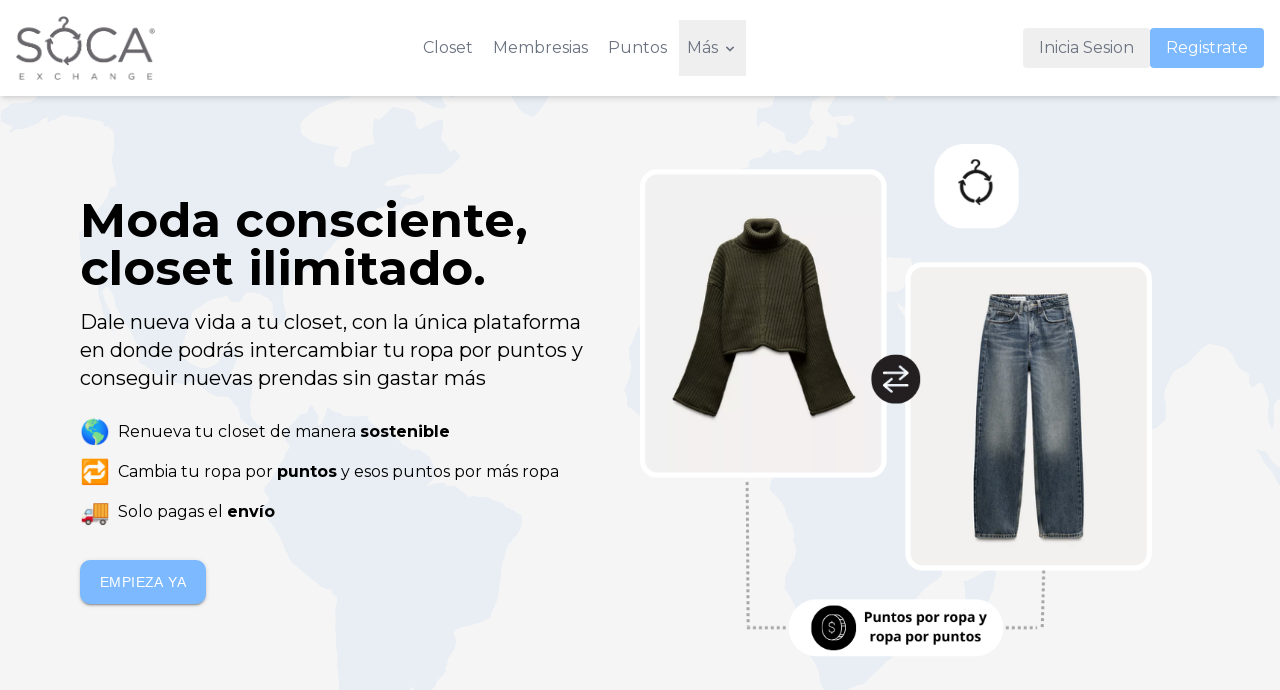

--- FILE ---
content_type: text/css; charset=utf-8
request_url: https://socaexchange.com/assets/AuthModals-595b4c07.css
body_size: 384
content:
._modal_ahpgb_2{position:absolute;top:50%;left:50%;transform:translate(-50%,-50%);width:300px;background-color:#fff;box-shadow:0 4px 6px #0000001a;padding:35px;z-index:1300;border-radius:30px;display:flex;flex-direction:column;padding:2rem;min-width:400px}._modalLogo_ahpgb_19{display:flex;justify-content:center;align-items:center}._modalLogo_ahpgb_19 img{max-width:200px;width:100%;height:auto;max-height:150px}._textFields_ahpgb_32{width:100%;margin-bottom:1rem!important}._modalTitle_ahpgb_37{font-size:24px;font-weight:700;margin-bottom:20px;margin-top:20px;text-align:center}._form_ahpgb_45{display:flex;flex-direction:column;align-items:center;width:100%}._modalTitle_ahpgb_37{margin-bottom:20px}._socialMedia_ahpgb_56{width:"100%";margin-bottom:10px}._buttonsContainer_ahpgb_61{display:flex;flex-direction:column;align-items:center;width:100%;gap:10px;margin-top:1rem}._button_ahpgb_61{width:100%;padding-top:64px;margin-bottom:2rem}._or_ahpgb_76{color:#000;margin:10px;font-weight:700}._forgotPassword_ahpgb_82{color:#4285f4;display:block;font-weight:700;text-decoration:underline;text-align:center;width:100%}._forgotPassword_ahpgb_82:hover{cursor:pointer}._forgotPassword_ahpgb_82:hover:after{width:120px;transition:width .3s}._socialMedia_ahpgb_56{background-color:#fff;color:#4285f4;border:2px solid #4285f4;border-radius:50px;font-family:Roboto,sans-serif;font-weight:500;font-size:16px;padding:10px 24px;margin:1rem 0;display:flex;align-items:center;cursor:pointer;transition:background-color .3s,color .3s;width:100%}._socialMedia_ahpgb_56 img{margin-right:10px;height:24px;width:24px}._fbButton_ahpgb_127{background-color:#1877f2!important;color:#fff!important;border:none;border-radius:50px;font-family:Segoe UI,Roboto,sans-serif;font-weight:500;font-size:16px;padding:10px 24px;display:flex;align-items:center;cursor:pointer;transition:background-color .3s;margin-top:10px!important;width:100%}._fbButton_ahpgb_127:hover{background-color:#1560ab}._fbButton_ahpgb_127 img{margin-right:10px;height:24px;width:24px}._footer_ahpgb_154{display:flex;justify-content:center;align-items:center;margin-top:8px;text-align:center}@media (max-width: 600px){._modal_ahpgb_2{padding:1rem}._textFields_ahpgb_32,._button_ahpgb_61,._socialMedia_ahpgb_56,._fbButton_ahpgb_127{font-size:.9rem}._modalLogo_ahpgb_19 img{max-width:150px;max-height:112.5px}}._autocomplete_ahpgb_178{width:300px;margin-bottom:1rem}._autocompleteLabel_ahpgb_183{text-align:center}._onbordingText_ahpgb_187{font-size:1.2rem;font-weight:500;margin-bottom:1rem;text-align:center}._onbordingImg_ahpgb_194{width:100%;margin-bottom:20px}._modal_1feam_2{position:absolute;top:50%;left:50%;transform:translate(-50%,-50%);width:300px;background-color:#fff;box-shadow:0 4px 6px #0000001a;padding:35px;z-index:1300;border-radius:30px;display:flex;flex-direction:column;padding:2rem;width:90%;max-width:400px;min-width:300px;max-height:90vh;overflow:auto}._textFields_1feam_24{width:100%;margin-bottom:1rem!important}._modalTitle_1feam_29{font-size:24px;font-weight:700;margin-bottom:20px;text-align:center}._form_1feam_36{display:flex;flex-direction:column;align-items:center;width:100%}._modalTitle_1feam_29{margin-bottom:20px}._socialMedia_1feam_47{width:"100%";margin-bottom:10px}._button_1feam_52{width:100%;margin-bottom:1rem;position:absolute;margin:"5em"}._or_1feam_59{margin:10px}._socialMedia_1feam_47{background-color:#fff;color:#4285f4;border:2px solid #4285f4;border-radius:50px;font-family:Roboto,sans-serif;font-weight:500;font-size:16px;padding:10px 24px;display:flex;align-items:center;cursor:pointer;transition:background-color .3s,color .3s;width:100%}._socialMedia_1feam_47 img{margin-right:10px;height:24px;width:24px}._fbButton_1feam_89{background-color:#1877f2!important;color:#fff!important;border:none;border-radius:50px;font-family:Segoe UI,Roboto,sans-serif;font-weight:900;font-size:16px;padding:10px 24px;display:flex;align-items:center;cursor:pointer;transition:background-color .3s;margin-top:10px!important;width:100%}._fbButton_1feam_89:hover{background-color:#1560ab}._fbButton_1feam_89 img{margin-right:10px;height:24px;width:24px}._footer_1feam_116{display:flex;justify-content:center;align-items:center;margin-top:8px;text-align:center}@media (max-width: 600px){._modal_1feam_2{padding:1rem}._textFields_1feam_24,._button_1feam_52,._socialMedia_1feam_47,._fbButton_1feam_89{font-size:.9rem}}._autocomplete_1feam_136{width:300px;margin-bottom:1rem}._autocompleteLabel_1feam_141{text-align:center}._onbordingText_1feam_145{font-size:1.2rem;font-weight:500;margin-bottom:1rem;text-align:center}._onbordingImg_1feam_152{display:flex;justify-content:center;align-items:center;width:100%;margin-bottom:20px}


--- FILE ---
content_type: text/javascript; charset=utf-8
request_url: https://socaexchange.com/assets/Footer-bd83f050.js
body_size: 943
content:
import{r as a,j as e,L as s,J as g,K as u}from"./index-9ef468fc.js";import{l as b}from"./logo-3680efa2.js";import{A as w,L as f,S as N,C}from"./AuthModals-13688de2.js";const O=()=>{const[t,l]=a.useState(!1),[n,c]=a.useState(!1),[r,d]=a.useState(!1),[o,i]=a.useState(!1),j=()=>{l(!t)},x=()=>{g(u,"header_login",{button_name:"Inicia Sesion"}),c(!n)},m=()=>{g(u,"header_signup",{button_name:"Registrate"}),d(!r)},h=()=>{c(!n),d(!r)},v=()=>{i(!o)};return a.useEffect(()=>{const p=y=>{y.target.closest(".dropdown-container")||i(!1)};return document.addEventListener("mousedown",p),()=>document.removeEventListener("mousedown",p)},[]),e.jsxs("nav",{className:"bg-white shadow-md w-full",children:[e.jsxs("div",{className:"w-full px-4 max-w-8xl mx-auto",children:[e.jsxs("div",{className:"flex justify-between items-center py-4",children:[e.jsx("div",{className:"flex-shrink-0 w-auto",children:e.jsx(s,{to:"/",className:"flex items-center",children:e.jsx("img",{src:b,alt:"swaphouse logo",className:"h-12 sm:h-14 md:h-16 w-auto"})})}),e.jsx("div",{className:"md:hidden",children:e.jsx("button",{onClick:j,className:"text-gray-500 hover:text-gray-600 focus:outline-none focus:text-gray-600","aria-label":"toggle menu",children:e.jsx("svg",{viewBox:"0 0 24 24",className:"h-6 w-6 fill-current",children:e.jsx("path",{fillRule:"evenodd",d:"M4 5h16a1 1 0 0 1 0 2H4a1 1 0 1 1 0-2zm0 6h16a1 1 0 0 1 0 2H4a1 1 0 0 1 0-2zm0 6h16a1 1 0 0 1 0 2H4a1 1 0 0 1 0-2z"})})})}),e.jsxs("div",{className:"hidden md:flex items-center space-x-1",children:[e.jsx(s,{to:"/closet",className:"py-4 px-2 text-gray-500 hover:text-gray-900",children:"Closet"}),e.jsx(s,{to:"/membresia	",className:"py-4 px-2 text-gray-500 hover:text-gray-900 ",children:"Membresias"}),e.jsx(s,{to:"/puntos",className:"py-4 px-2 text-gray-500 hover:text-gray-900",children:"Puntos"}),e.jsxs("div",{className:"relative dropdown-container",children:[e.jsxs("button",{className:"py-4 px-2 text-gray-500 hover:text-gray-900 focus:outline-none",onClick:v,"aria-expanded":o,"aria-haspopup":"true",children:["Más",e.jsx("svg",{className:`h-4 w-4 inline-block ml-1 transform transition-transform ${o?"rotate-180":""}`,xmlns:"http://www.w3.org/2000/svg",viewBox:"0 0 20 20",fill:"currentColor",children:e.jsx("path",{fillRule:"evenodd",d:"M5.293 7.293a1 1 0 011.414 0L10 10.586l3.293-3.293a1 1 0 111.414 1.414l-4 4a1 1 0 01-1.414 0l-4-4a1 1 0 010-1.414z",clipRule:"evenodd"})})]}),e.jsx("div",{className:`absolute left-0 mt-2 w-48 bg-white rounded-md shadow-lg transition-opacity duration-200 ${o?"opacity-100 visible":"opacity-0 invisible"}`,children:e.jsx(s,{to:"/sobre-nosotros",className:"block px-4 py-2 text-sm text-gray-700 hover:bg-gray-100",onClick:()=>i(!1),children:"Sobre nosotros"})})]})]}),e.jsx("div",{className:"hidden md:flex items-center space-x-3 ml-4",children:e.jsx(w,{})})]}),t&&e.jsxs("div",{className:"md:hidden",children:[e.jsx(s,{to:"/closet",className:"block py-2 px-4 text-sm hover:bg-gray-200",children:"Closet"}),e.jsx(s,{to:"/membresia",className:"block py-2 px-4 text-sm hover:bg-gray-200",children:"Membresias"}),e.jsx(s,{to:"/puntos",className:"block py-2 px-4 text-sm hover:bg-gray-200",children:"Puntos"}),e.jsx(s,{to:"/sobre-nosotros",className:"block py-2 px-4 text-sm hover:bg-gray-200",children:"Sobre nosotros"}),e.jsxs("div",{className:"mt-4 space-y-2 mb-4",children:[e.jsx("button",{onClick:m,className:"w-full block text-center py-2 px-4 bg-[#7db9ff] hover:bg-[#6ca8f1] text-white rounded transition duration-300",children:"Registrate"}),e.jsx("button",{onClick:x,className:"w-full block text-center py-2 px-4 text-gray-500 rounded hover:bg-gray-200 hover:text-gray-900",children:"Inicia sesión"})]})]})]}),e.jsx(f,{open:n,handleClose:x,switchBetweenModals:h}),e.jsx(N,{open:r,handleClose:m,switchBetweenModals:h})]})},S=({children:t,className:l=""})=>e.jsx(C,{maxWidth:"lg",className:`px-4 sm:px-8 md:px-12 lg:px-16 xl:px-24 ${l}`,children:t}),E=()=>e.jsx("footer",{className:"bg-gray-100 py-12",children:e.jsxs(S,{children:[e.jsx("div",{className:"grid grid-cols-1 md:grid-cols-4 gap-8",children:e.jsxs("div",{className:"col-span-1 md:col-span-2",children:[e.jsx("img",{src:b,alt:"SOCA Logo",className:"h-16 mb-4"}),e.jsx("p",{className:"text-gray-600",children:"SOCA es la plataforma donde la moda, el ahorro y la sostenibilidad se encuentran."})]})}),e.jsx("div",{className:"mt-8 pt-8 border-t border-gray-200 text-center",children:e.jsxs("p",{className:"text-gray-600",children:["© ",new Date().getFullYear()," SOCA. Todos los derechos reservados."]})})]})});export{E as F,S as L,O as N};


--- FILE ---
content_type: text/javascript; charset=utf-8
request_url: https://socaexchange.com/assets/AccordionSummary-0cda0995.js
body_size: 2738
content:
import{a as r,r as g,Y as po,_ as D,j as h}from"./index-9ef468fc.js";import{d as H,g as O,s as M,u as q,j as uo,b as Z,c as U,a as Y}from"./DefaultPropsProvider-90a95733.js";import{T as mo,u as fo,a as X,d as xo,m as go,f as ho,M as yo}from"./Backdrop-191e2d96.js";import{u as bo}from"./createSvgIcon-7cae0731.js";import{B as Co}from"./ButtonBase-1095c1ad.js";function wo(o){return H("MuiCollapse",o)}O("MuiCollapse",["root","horizontal","vertical","entered","hidden","wrapper","wrapperInner"]);const So=["addEndListener","children","className","collapsedSize","component","easing","in","onEnter","onEntered","onEntering","onExit","onExited","onExiting","orientation","style","timeout","TransitionComponent"],vo=o=>{const{orientation:t,classes:n}=o,s={root:["root",`${t}`],entered:["entered"],hidden:["hidden"],wrapper:["wrapper",`${t}`],wrapperInner:["wrapperInner",`${t}`]};return Y(s,wo,n)},Ro=M("div",{name:"MuiCollapse",slot:"Root",overridesResolver:(o,t)=>{const{ownerState:n}=o;return[t.root,t[n.orientation],n.state==="entered"&&t.entered,n.state==="exited"&&!n.in&&n.collapsedSize==="0px"&&t.hidden]}})(({theme:o,ownerState:t})=>r({height:0,overflow:"hidden",transition:o.transitions.create("height")},t.orientation==="horizontal"&&{height:"auto",width:0,transition:o.transitions.create("width")},t.state==="entered"&&r({height:"auto",overflow:"visible"},t.orientation==="horizontal"&&{width:"auto"}),t.state==="exited"&&!t.in&&t.collapsedSize==="0px"&&{visibility:"hidden"})),Ao=M("div",{name:"MuiCollapse",slot:"Wrapper",overridesResolver:(o,t)=>t.wrapper})(({ownerState:o})=>r({display:"flex",width:"100%"},o.orientation==="horizontal"&&{width:"auto",height:"100%"})),Eo=M("div",{name:"MuiCollapse",slot:"WrapperInner",overridesResolver:(o,t)=>t.wrapperInner})(({ownerState:o})=>r({width:"100%"},o.orientation==="horizontal"&&{width:"auto",height:"100%"})),oo=g.forwardRef(function(t,n){const s=q({props:t,name:"MuiCollapse"}),{addEndListener:i,children:c,className:l,collapsedSize:a="0px",component:b,easing:S,in:p,onEnter:v,onEntered:R,onEntering:C,onExit:w,onExited:y,onExiting:u,orientation:d="vertical",style:A,timeout:m=po.standard,TransitionComponent:T=mo}=s,k=D(s,So),E=r({},s,{orientation:d,collapsedSize:a}),f=vo(E),N=fo(),J=uo(),P=g.useRef(null),G=g.useRef(),j=typeof a=="number"?`${a}px`:a,z=d==="horizontal",F=z?"width":"height",B=g.useRef(null),eo=Z(n,B),I=e=>x=>{if(e){const $=B.current;x===void 0?e($):e($,x)}},K=()=>P.current?P.current[z?"clientWidth":"clientHeight"]:0,no=I((e,x)=>{P.current&&z&&(P.current.style.position="absolute"),e.style[F]=j,v&&v(e,x)}),so=I((e,x)=>{const $=K();P.current&&z&&(P.current.style.position="");const{duration:_,easing:L}=X({style:A,timeout:m,easing:S},{mode:"enter"});if(m==="auto"){const Q=N.transitions.getAutoHeightDuration($);e.style.transitionDuration=`${Q}ms`,G.current=Q}else e.style.transitionDuration=typeof _=="string"?_:`${_}ms`;e.style[F]=`${$}px`,e.style.transitionTimingFunction=L,C&&C(e,x)}),ro=I((e,x)=>{e.style[F]="auto",R&&R(e,x)}),io=I(e=>{e.style[F]=`${K()}px`,w&&w(e)}),ao=I(y),co=I(e=>{const x=K(),{duration:$,easing:_}=X({style:A,timeout:m,easing:S},{mode:"exit"});if(m==="auto"){const L=N.transitions.getAutoHeightDuration(x);e.style.transitionDuration=`${L}ms`,G.current=L}else e.style.transitionDuration=typeof $=="string"?$:`${$}ms`;e.style[F]=j,e.style.transitionTimingFunction=_,u&&u(e)}),lo=e=>{m==="auto"&&J.start(G.current||0,e),i&&i(B.current,e)};return h.jsx(T,r({in:p,onEnter:no,onEntered:ro,onEntering:so,onExit:io,onExited:ao,onExiting:co,addEndListener:lo,nodeRef:B,timeout:m==="auto"?null:m},k,{children:(e,x)=>h.jsx(Ro,r({as:b,className:U(f.root,l,{entered:f.entered,exited:!p&&j==="0px"&&f.hidden}[e]),style:r({[z?"minWidth":"minHeight"]:j},A),ref:eo},x,{ownerState:r({},E,{state:e}),children:h.jsx(Ao,{ownerState:r({},E,{state:e}),className:f.wrapper,ref:P,children:h.jsx(Eo,{ownerState:r({},E,{state:e}),className:f.wrapperInner,children:c})})}))}))});oo.muiSupportAuto=!0;const Po=oo,$o=g.createContext({}),to=$o,To=["className","elementType","ownerState","externalForwardedProps","getSlotOwnerState","internalForwardedProps"],Mo=["component","slots","slotProps"],No=["component"];function zo(o,t){const{className:n,elementType:s,ownerState:i,externalForwardedProps:c,getSlotOwnerState:l,internalForwardedProps:a}=t,b=D(t,To),{component:S,slots:p={[o]:void 0},slotProps:v={[o]:void 0}}=c,R=D(c,Mo),C=p[o]||s,w=xo(v[o],i),y=go(r({className:n},b,{externalForwardedProps:o==="root"?R:void 0,externalSlotProps:w})),{props:{component:u},internalRef:d}=y,A=D(y.props,No),m=Z(d,w==null?void 0:w.ref,t.ref),T=l?l(A):{},k=r({},i,T),E=o==="root"?u||S:u,f=ho(C,r({},o==="root"&&!S&&!p[o]&&a,o!=="root"&&!p[o]&&a,A,E&&{as:E},{ref:m}),k);return Object.keys(T).forEach(N=>{delete f[N]}),[C,f]}function Do(o){return H("MuiAccordion",o)}const jo=O("MuiAccordion",["root","rounded","expanded","disabled","gutters","region"]),V=jo,Io=["children","className","defaultExpanded","disabled","disableGutters","expanded","onChange","square","slots","slotProps","TransitionComponent","TransitionProps"],Wo=o=>{const{classes:t,square:n,expanded:s,disabled:i,disableGutters:c}=o;return Y({root:["root",!n&&"rounded",s&&"expanded",i&&"disabled",!c&&"gutters"],region:["region"]},Do,t)},ko=M(yo,{name:"MuiAccordion",slot:"Root",overridesResolver:(o,t)=>{const{ownerState:n}=o;return[{[`& .${V.region}`]:t.region},t.root,!n.square&&t.rounded,!n.disableGutters&&t.gutters]}})(({theme:o})=>{const t={duration:o.transitions.duration.shortest};return{position:"relative",transition:o.transitions.create(["margin"],t),overflowAnchor:"none","&::before":{position:"absolute",left:0,top:-1,right:0,height:1,content:'""',opacity:1,backgroundColor:(o.vars||o).palette.divider,transition:o.transitions.create(["opacity","background-color"],t)},"&:first-of-type":{"&::before":{display:"none"}},[`&.${V.expanded}`]:{"&::before":{opacity:0},"&:first-of-type":{marginTop:0},"&:last-of-type":{marginBottom:0},"& + &":{"&::before":{display:"none"}}},[`&.${V.disabled}`]:{backgroundColor:(o.vars||o).palette.action.disabledBackground}}},({theme:o})=>({variants:[{props:t=>!t.square,style:{borderRadius:0,"&:first-of-type":{borderTopLeftRadius:(o.vars||o).shape.borderRadius,borderTopRightRadius:(o.vars||o).shape.borderRadius},"&:last-of-type":{borderBottomLeftRadius:(o.vars||o).shape.borderRadius,borderBottomRightRadius:(o.vars||o).shape.borderRadius,"@supports (-ms-ime-align: auto)":{borderBottomLeftRadius:0,borderBottomRightRadius:0}}}},{props:t=>!t.disableGutters,style:{[`&.${V.expanded}`]:{margin:"16px 0"}}}]})),Go=g.forwardRef(function(t,n){const s=q({props:t,name:"MuiAccordion"}),{children:i,className:c,defaultExpanded:l=!1,disabled:a=!1,disableGutters:b=!1,expanded:S,onChange:p,square:v=!1,slots:R={},slotProps:C={},TransitionComponent:w,TransitionProps:y}=s,u=D(s,Io),[d,A]=bo({controlled:S,default:l,name:"Accordion",state:"expanded"}),m=g.useCallback(z=>{A(!d),p&&p(z,!d)},[d,p,A]),[T,...k]=g.Children.toArray(i),E=g.useMemo(()=>({expanded:d,disabled:a,disableGutters:b,toggle:m}),[d,a,b,m]),f=r({},s,{square:v,disabled:a,disableGutters:b,expanded:d}),N=Wo(f),J=r({transition:w},R),P=r({transition:y},C),[G,j]=zo("transition",{elementType:Po,externalForwardedProps:{slots:J,slotProps:P},ownerState:f});return h.jsxs(ko,r({className:U(N.root,c),ref:n,ownerState:f,square:v},u,{children:[h.jsx(to.Provider,{value:E,children:T}),h.jsx(G,r({in:d,timeout:"auto"},j,{children:h.jsx("div",{"aria-labelledby":T.props.id,id:T.props["aria-controls"],role:"region",className:N.region,children:k})}))]}))}),nt=Go;function Fo(o){return H("MuiAccordionDetails",o)}O("MuiAccordionDetails",["root"]);const _o=["className"],Uo=o=>{const{classes:t}=o;return Y({root:["root"]},Fo,t)},Bo=M("div",{name:"MuiAccordionDetails",slot:"Root",overridesResolver:(o,t)=>t.root})(({theme:o})=>({padding:o.spacing(1,2,2)})),Lo=g.forwardRef(function(t,n){const s=q({props:t,name:"MuiAccordionDetails"}),{className:i}=s,c=D(s,_o),l=s,a=Uo(l);return h.jsx(Bo,r({className:U(a.root,i),ref:n,ownerState:l},c))}),st=Lo;function Vo(o){return H("MuiAccordionSummary",o)}const Ho=O("MuiAccordionSummary",["root","expanded","focusVisible","disabled","gutters","contentGutters","content","expandIconWrapper"]),W=Ho,Oo=["children","className","expandIcon","focusVisibleClassName","onClick"],qo=o=>{const{classes:t,expanded:n,disabled:s,disableGutters:i}=o;return Y({root:["root",n&&"expanded",s&&"disabled",!i&&"gutters"],focusVisible:["focusVisible"],content:["content",n&&"expanded",!i&&"contentGutters"],expandIconWrapper:["expandIconWrapper",n&&"expanded"]},Vo,t)},Yo=M(Co,{name:"MuiAccordionSummary",slot:"Root",overridesResolver:(o,t)=>t.root})(({theme:o})=>{const t={duration:o.transitions.duration.shortest};return{display:"flex",minHeight:48,padding:o.spacing(0,2),transition:o.transitions.create(["min-height","background-color"],t),[`&.${W.focusVisible}`]:{backgroundColor:(o.vars||o).palette.action.focus},[`&.${W.disabled}`]:{opacity:(o.vars||o).palette.action.disabledOpacity},[`&:hover:not(.${W.disabled})`]:{cursor:"pointer"},variants:[{props:n=>!n.disableGutters,style:{[`&.${W.expanded}`]:{minHeight:64}}}]}}),Jo=M("div",{name:"MuiAccordionSummary",slot:"Content",overridesResolver:(o,t)=>t.content})(({theme:o})=>({display:"flex",flexGrow:1,margin:"12px 0",variants:[{props:t=>!t.disableGutters,style:{transition:o.transitions.create(["margin"],{duration:o.transitions.duration.shortest}),[`&.${W.expanded}`]:{margin:"20px 0"}}}]})),Ko=M("div",{name:"MuiAccordionSummary",slot:"ExpandIconWrapper",overridesResolver:(o,t)=>t.expandIconWrapper})(({theme:o})=>({display:"flex",color:(o.vars||o).palette.action.active,transform:"rotate(0deg)",transition:o.transitions.create("transform",{duration:o.transitions.duration.shortest}),[`&.${W.expanded}`]:{transform:"rotate(180deg)"}})),Qo=g.forwardRef(function(t,n){const s=q({props:t,name:"MuiAccordionSummary"}),{children:i,className:c,expandIcon:l,focusVisibleClassName:a,onClick:b}=s,S=D(s,Oo),{disabled:p=!1,disableGutters:v,expanded:R,toggle:C}=g.useContext(to),w=d=>{C&&C(d),b&&b(d)},y=r({},s,{expanded:R,disabled:p,disableGutters:v}),u=qo(y);return h.jsxs(Yo,r({focusRipple:!1,disableRipple:!0,disabled:p,component:"div","aria-expanded":R,className:U(u.root,c),focusVisibleClassName:U(u.focusVisible,a),onClick:w,ref:n,ownerState:y},S,{children:[h.jsx(Jo,{className:u.content,ownerState:y,children:i}),l&&h.jsx(Ko,{className:u.expandIconWrapper,ownerState:y,children:l})]}))}),rt=Qo;export{nt as A,rt as a,st as b,zo as u};


--- FILE ---
content_type: text/javascript; charset=utf-8
request_url: https://socaexchange.com/assets/useUpdateDocument-fef71411.js
body_size: 19049
content:
import{ae as Xt,j as y,f as K,a as l,r as a,_ as V,at as Yt,au as Jt,av as Zt,a7 as wt,H as Ue,aw as Qt,ax as at,c as eo,d as to,b as oo}from"./index-9ef468fc.js";import{G as no,d as ie,g as ae,s as L,u as de,n as ro,c as re,a as le,b as xe,e as ze,k as mt,r as ye,f as ht,j as so,i as io}from"./DefaultPropsProvider-90a95733.js";import{B as ao}from"./ButtonBase-1095c1ad.js";import{o as $e,d as zt,c as lo,a as he,b as bt,i as et,u as gt,e as Nt}from"./createSvgIcon-7cae0731.js";import{g as Ge,i as st,e as co,B as uo,c as Ne,u as po,T as fo,r as mo,a as vt,M as ho,b as bo}from"./Backdrop-191e2d96.js";function go({styles:e,themeId:t,defaultTheme:o={}}){const n=Xt(o),r=typeof e=="function"?e(t&&n[t]||n):e;return y.jsx(no,{styles:r})}function Bt(e){const t=e.documentElement.clientWidth;return Math.abs(window.innerWidth-t)}function vo(e){return ie("MuiTypography",e)}ae("MuiTypography",["root","h1","h2","h3","h4","h5","h6","subtitle1","subtitle2","body1","body2","inherit","button","caption","overline","alignLeft","alignRight","alignCenter","alignJustify","noWrap","gutterBottom","paragraph"]);const xo=["align","className","component","gutterBottom","noWrap","paragraph","variant","variantMapping"],yo=e=>{const{align:t,gutterBottom:o,noWrap:n,paragraph:r,variant:s,classes:i}=e,d={root:["root",s,e.align!=="inherit"&&`align${K(t)}`,o&&"gutterBottom",n&&"noWrap",r&&"paragraph"]};return le(d,vo,i)},Co=L("span",{name:"MuiTypography",slot:"Root",overridesResolver:(e,t)=>{const{ownerState:o}=e;return[t.root,o.variant&&t[o.variant],o.align!=="inherit"&&t[`align${K(o.align)}`],o.noWrap&&t.noWrap,o.gutterBottom&&t.gutterBottom,o.paragraph&&t.paragraph]}})(({theme:e,ownerState:t})=>l({margin:0},t.variant==="inherit"&&{font:"inherit"},t.variant!=="inherit"&&e.typography[t.variant],t.align!=="inherit"&&{textAlign:t.align},t.noWrap&&{overflow:"hidden",textOverflow:"ellipsis",whiteSpace:"nowrap"},t.gutterBottom&&{marginBottom:"0.35em"},t.paragraph&&{marginBottom:16})),xt={h1:"h1",h2:"h2",h3:"h3",h4:"h4",h5:"h5",h6:"h6",subtitle1:"h6",subtitle2:"h6",body1:"p",body2:"p",inherit:"p"},Ro={primary:"primary.main",textPrimary:"text.primary",secondary:"secondary.main",textSecondary:"text.secondary",error:"error.main"},Po=e=>Ro[e]||e,Io=a.forwardRef(function(t,o){const n=de({props:t,name:"MuiTypography"}),r=Po(n.color),s=ro(l({},n,{color:r})),{align:i="inherit",className:d,component:c,gutterBottom:p=!1,noWrap:m=!1,paragraph:h=!1,variant:x="body1",variantMapping:C=xt}=s,g=V(s,xo),S=l({},s,{align:i,color:r,className:d,component:c,gutterBottom:p,noWrap:m,paragraph:h,variant:x,variantMapping:C}),E=c||(h?"p":C[x]||xt[x])||"span",b=yo(S);return y.jsx(Co,l({as:E,ref:o,ownerState:S,className:re(b.root,d)},g))}),Ls=Io;function So(e){return typeof e=="function"?e():e}const Eo=a.forwardRef(function(t,o){const{children:n,container:r,disablePortal:s=!1}=t,[i,d]=a.useState(null),c=xe(a.isValidElement(n)?Ge(n):null,o);if(ze(()=>{s||d(So(r)||document.body)},[r,s]),ze(()=>{if(i&&!s)return mt(o,i),()=>{mt(o,null)}},[o,i,s]),s){if(a.isValidElement(n)){const p={ref:c};return a.cloneElement(n,p)}return y.jsx(a.Fragment,{children:n})}return y.jsx(a.Fragment,{children:i&&Yt.createPortal(n,i)})}),$o=Eo,ko=["onChange","maxRows","minRows","style","value"];function Ke(e){return parseInt(e,10)||0}const Mo={shadow:{visibility:"hidden",position:"absolute",overflow:"hidden",height:0,top:0,left:0,transform:"translateZ(0)"}};function To(e){return e==null||Object.keys(e).length===0||e.outerHeightStyle===0&&!e.overflowing}const Fo=a.forwardRef(function(t,o){const{onChange:n,maxRows:r,minRows:s=1,style:i,value:d}=t,c=V(t,ko),{current:p}=a.useRef(d!=null),m=a.useRef(null),h=xe(o,m),x=a.useRef(null),C=a.useRef(null),g=a.useCallback(()=>{const b=m.current,u=$e(b).getComputedStyle(b);if(u.width==="0px")return{outerHeightStyle:0,overflowing:!1};const f=C.current;f.style.width=u.width,f.value=b.value||t.placeholder||"x",f.value.slice(-1)===`
`&&(f.value+=" ");const P=u.boxSizing,I=Ke(u.paddingBottom)+Ke(u.paddingTop),v=Ke(u.borderBottomWidth)+Ke(u.borderTopWidth),T=f.scrollHeight;f.value="x";const B=f.scrollHeight;let F=T;s&&(F=Math.max(Number(s)*B,F)),r&&(F=Math.min(Number(r)*B,F)),F=Math.max(F,B);const H=F+(P==="border-box"?I+v:0),A=Math.abs(F-T)<=1;return{outerHeightStyle:H,overflowing:A}},[r,s,t.placeholder]),S=a.useCallback(()=>{const b=g();if(To(b))return;const R=b.outerHeightStyle,u=m.current;x.current!==R&&(x.current=R,u.style.height=`${R}px`),u.style.overflow=b.overflowing?"hidden":""},[g]);ze(()=>{const b=()=>{S()};let R;const u=zt(b),f=m.current,P=$e(f);P.addEventListener("resize",u);let I;return typeof ResizeObserver<"u"&&(I=new ResizeObserver(b),I.observe(f)),()=>{u.clear(),cancelAnimationFrame(R),P.removeEventListener("resize",u),I&&I.disconnect()}},[g,S]),ze(()=>{S()});const E=b=>{p||S(),n&&n(b)};return y.jsxs(a.Fragment,{children:[y.jsx("textarea",l({value:d,onChange:E,ref:h,rows:s,style:i},c)),y.jsx("textarea",{"aria-hidden":!0,className:t.className,readOnly:!0,ref:C,tabIndex:-1,style:l({},Mo.shadow,i,{paddingTop:0,paddingBottom:0})})]})}),wo=Fo;function Le({props:e,states:t,muiFormControl:o}){return t.reduce((n,r)=>(n[r]=e[r],o&&typeof e[r]>"u"&&(n[r]=o[r]),n),{})}const zo=a.createContext(void 0),lt=zo;function Oe(){return a.useContext(lt)}function No(e){return y.jsx(go,l({},e,{defaultTheme:Jt,themeId:Zt}))}function yt(e){return e!=null&&!(Array.isArray(e)&&e.length===0)}function qe(e,t=!1){return e&&(yt(e.value)&&e.value!==""||t&&yt(e.defaultValue)&&e.defaultValue!=="")}function Bo(e){return e.startAdornment}function Lo(e){return ie("MuiInputBase",e)}const Oo=ae("MuiInputBase",["root","formControl","focused","disabled","adornedStart","adornedEnd","error","sizeSmall","multiline","colorSecondary","fullWidth","hiddenLabel","readOnly","input","inputSizeSmall","inputMultiline","inputTypeSearch","inputAdornedStart","inputAdornedEnd","inputHiddenLabel"]),Be=Oo,Ao=["aria-describedby","autoComplete","autoFocus","className","color","components","componentsProps","defaultValue","disabled","disableInjectingGlobalStyles","endAdornment","error","fullWidth","id","inputComponent","inputProps","inputRef","margin","maxRows","minRows","multiline","name","onBlur","onChange","onClick","onFocus","onKeyDown","onKeyUp","placeholder","readOnly","renderSuffix","rows","size","slotProps","slots","startAdornment","type","value"],Xe=(e,t)=>{const{ownerState:o}=e;return[t.root,o.formControl&&t.formControl,o.startAdornment&&t.adornedStart,o.endAdornment&&t.adornedEnd,o.error&&t.error,o.size==="small"&&t.sizeSmall,o.multiline&&t.multiline,o.color&&t[`color${K(o.color)}`],o.fullWidth&&t.fullWidth,o.hiddenLabel&&t.hiddenLabel]},Ye=(e,t)=>{const{ownerState:o}=e;return[t.input,o.size==="small"&&t.inputSizeSmall,o.multiline&&t.inputMultiline,o.type==="search"&&t.inputTypeSearch,o.startAdornment&&t.inputAdornedStart,o.endAdornment&&t.inputAdornedEnd,o.hiddenLabel&&t.inputHiddenLabel]},Wo=e=>{const{classes:t,color:o,disabled:n,error:r,endAdornment:s,focused:i,formControl:d,fullWidth:c,hiddenLabel:p,multiline:m,readOnly:h,size:x,startAdornment:C,type:g}=e,S={root:["root",`color${K(o)}`,n&&"disabled",r&&"error",c&&"fullWidth",i&&"focused",d&&"formControl",x&&x!=="medium"&&`size${K(x)}`,m&&"multiline",C&&"adornedStart",s&&"adornedEnd",p&&"hiddenLabel",h&&"readOnly"],input:["input",n&&"disabled",g==="search"&&"inputTypeSearch",m&&"inputMultiline",x==="small"&&"inputSizeSmall",p&&"inputHiddenLabel",C&&"inputAdornedStart",s&&"inputAdornedEnd",h&&"readOnly"]};return le(S,Lo,t)},Je=L("div",{name:"MuiInputBase",slot:"Root",overridesResolver:Xe})(({theme:e,ownerState:t})=>l({},e.typography.body1,{color:(e.vars||e).palette.text.primary,lineHeight:"1.4375em",boxSizing:"border-box",position:"relative",cursor:"text",display:"inline-flex",alignItems:"center",[`&.${Be.disabled}`]:{color:(e.vars||e).palette.text.disabled,cursor:"default"}},t.multiline&&l({padding:"4px 0 5px"},t.size==="small"&&{paddingTop:1}),t.fullWidth&&{width:"100%"})),Ze=L("input",{name:"MuiInputBase",slot:"Input",overridesResolver:Ye})(({theme:e,ownerState:t})=>{const o=e.palette.mode==="light",n=l({color:"currentColor"},e.vars?{opacity:e.vars.opacity.inputPlaceholder}:{opacity:o?.42:.5},{transition:e.transitions.create("opacity",{duration:e.transitions.duration.shorter})}),r={opacity:"0 !important"},s=e.vars?{opacity:e.vars.opacity.inputPlaceholder}:{opacity:o?.42:.5};return l({font:"inherit",letterSpacing:"inherit",color:"currentColor",padding:"4px 0 5px",border:0,boxSizing:"content-box",background:"none",height:"1.4375em",margin:0,WebkitTapHighlightColor:"transparent",display:"block",minWidth:0,width:"100%",animationName:"mui-auto-fill-cancel",animationDuration:"10ms","&::-webkit-input-placeholder":n,"&::-moz-placeholder":n,"&:-ms-input-placeholder":n,"&::-ms-input-placeholder":n,"&:focus":{outline:0},"&:invalid":{boxShadow:"none"},"&::-webkit-search-decoration":{WebkitAppearance:"none"},[`label[data-shrink=false] + .${Be.formControl} &`]:{"&::-webkit-input-placeholder":r,"&::-moz-placeholder":r,"&:-ms-input-placeholder":r,"&::-ms-input-placeholder":r,"&:focus::-webkit-input-placeholder":s,"&:focus::-moz-placeholder":s,"&:focus:-ms-input-placeholder":s,"&:focus::-ms-input-placeholder":s},[`&.${Be.disabled}`]:{opacity:1,WebkitTextFillColor:(e.vars||e).palette.text.disabled},"&:-webkit-autofill":{animationDuration:"5000s",animationName:"mui-auto-fill"}},t.size==="small"&&{paddingTop:1},t.multiline&&{height:"auto",resize:"none",padding:0,paddingTop:0},t.type==="search"&&{MozAppearance:"textfield"})}),Do=y.jsx(No,{styles:{"@keyframes mui-auto-fill":{from:{display:"block"}},"@keyframes mui-auto-fill-cancel":{from:{display:"block"}}}}),jo=a.forwardRef(function(t,o){var n;const r=de({props:t,name:"MuiInputBase"}),{"aria-describedby":s,autoComplete:i,autoFocus:d,className:c,components:p={},componentsProps:m={},defaultValue:h,disabled:x,disableInjectingGlobalStyles:C,endAdornment:g,fullWidth:S=!1,id:E,inputComponent:b="input",inputProps:R={},inputRef:u,maxRows:f,minRows:P,multiline:I=!1,name:v,onBlur:T,onChange:B,onClick:F,onFocus:H,onKeyDown:A,onKeyUp:N,placeholder:W,readOnly:w,renderSuffix:z,rows:k,slotProps:$={},slots:D={},startAdornment:Y,type:ue="text",value:ee}=r,Z=V(r,Ao),_=R.value!=null?R.value:ee,{current:te}=a.useRef(_!=null),Q=a.useRef(),pe=a.useCallback(G=>{},[]),ce=xe(Q,u,R.ref,pe),[be,fe]=a.useState(!1),j=Oe(),J=Le({props:r,muiFormControl:j,states:["color","disabled","error","hiddenLabel","size","required","filled"]});J.focused=j?j.focused:be,a.useEffect(()=>{!j&&x&&be&&(fe(!1),T&&T())},[j,x,be,T]);const O=j&&j.onFilled,U=j&&j.onEmpty,X=a.useCallback(G=>{qe(G)?O&&O():U&&U()},[O,U]);ze(()=>{te&&X({value:_})},[_,X,te]);const ke=G=>{if(J.disabled){G.stopPropagation();return}H&&H(G),R.onFocus&&R.onFocus(G),j&&j.onFocus?j.onFocus(G):fe(!0)},ge=G=>{T&&T(G),R.onBlur&&R.onBlur(G),j&&j.onBlur?j.onBlur(G):fe(!1)},ve=(G,...Se)=>{if(!te){const Fe=G.target||Q.current;if(Fe==null)throw new Error(wt(1));X({value:Fe.value})}R.onChange&&R.onChange(G,...Se),B&&B(G,...Se)};a.useEffect(()=>{X(Q.current)},[]);const Ce=G=>{Q.current&&G.currentTarget===G.target&&Q.current.focus(),F&&F(G)};let Re=b,oe=R;I&&Re==="input"&&(k?oe=l({type:void 0,minRows:k,maxRows:k},oe):oe=l({type:void 0,maxRows:f,minRows:P},oe),Re=wo);const Ie=G=>{X(G.animationName==="mui-auto-fill-cancel"?Q.current:{value:"x"})};a.useEffect(()=>{j&&j.setAdornedStart(!!Y)},[j,Y]);const me=l({},r,{color:J.color||"primary",disabled:J.disabled,endAdornment:g,error:J.error,focused:J.focused,formControl:j,fullWidth:S,hiddenLabel:J.hiddenLabel,multiline:I,size:J.size,startAdornment:Y,type:ue}),ne=Wo(me),_e=D.root||p.Root||Je,Me=$.root||m.root||{},Te=D.input||p.Input||Ze;return oe=l({},oe,(n=$.input)!=null?n:m.input),y.jsxs(a.Fragment,{children:[!C&&Do,y.jsxs(_e,l({},Me,!st(_e)&&{ownerState:l({},me,Me.ownerState)},{ref:o,onClick:Ce},Z,{className:re(ne.root,Me.className,c,w&&"MuiInputBase-readOnly"),children:[Y,y.jsx(lt.Provider,{value:null,children:y.jsx(Te,l({ownerState:me,"aria-invalid":J.error,"aria-describedby":s,autoComplete:i,autoFocus:d,defaultValue:h,disabled:J.disabled,id:E,onAnimationStart:Ie,name:v,placeholder:W,readOnly:w,required:J.required,rows:k,value:_,onKeyDown:A,onKeyUp:N,type:ue},oe,!st(Te)&&{as:Re,ownerState:l({},me,oe.ownerState)},{ref:ce,className:re(ne.input,oe.className,w&&"MuiInputBase-readOnly"),onBlur:ge,onChange:ve,onFocus:ke}))}),g,z?z(l({},J,{startAdornment:Y})):null]}))]})}),dt=jo;function Ho(e){return ie("MuiInput",e)}const _o=l({},Be,ae("MuiInput",["root","underline","input"])),Ae=_o;function Uo(e){return ie("MuiOutlinedInput",e)}const Ko=l({},Be,ae("MuiOutlinedInput",["root","notchedOutline","input"])),Pe=Ko;function Vo(e){return ie("MuiFilledInput",e)}const qo=l({},Be,ae("MuiFilledInput",["root","underline","input"])),Ee=qo,Go=lo(y.jsx("path",{d:"M7 10l5 5 5-5z"}),"ArrowDropDown");function Xo(e){return ie("MuiButton",e)}const Yo=ae("MuiButton",["root","text","textInherit","textPrimary","textSecondary","textSuccess","textError","textInfo","textWarning","outlined","outlinedInherit","outlinedPrimary","outlinedSecondary","outlinedSuccess","outlinedError","outlinedInfo","outlinedWarning","contained","containedInherit","containedPrimary","containedSecondary","containedSuccess","containedError","containedInfo","containedWarning","disableElevation","focusVisible","disabled","colorInherit","colorPrimary","colorSecondary","colorSuccess","colorError","colorInfo","colorWarning","textSizeSmall","textSizeMedium","textSizeLarge","outlinedSizeSmall","outlinedSizeMedium","outlinedSizeLarge","containedSizeSmall","containedSizeMedium","containedSizeLarge","sizeMedium","sizeSmall","sizeLarge","fullWidth","startIcon","endIcon","icon","iconSizeSmall","iconSizeMedium","iconSizeLarge"]),Ve=Yo,Jo=a.createContext({}),Zo=Jo,Qo=a.createContext(void 0),en=Qo,tn=["children","color","component","className","disabled","disableElevation","disableFocusRipple","endIcon","focusVisibleClassName","fullWidth","size","startIcon","type","variant"],on=e=>{const{color:t,disableElevation:o,fullWidth:n,size:r,variant:s,classes:i}=e,d={root:["root",s,`${s}${K(t)}`,`size${K(r)}`,`${s}Size${K(r)}`,`color${K(t)}`,o&&"disableElevation",n&&"fullWidth"],label:["label"],startIcon:["icon","startIcon",`iconSize${K(r)}`],endIcon:["icon","endIcon",`iconSize${K(r)}`]},c=le(d,Xo,i);return l({},i,c)},Lt=e=>l({},e.size==="small"&&{"& > *:nth-of-type(1)":{fontSize:18}},e.size==="medium"&&{"& > *:nth-of-type(1)":{fontSize:20}},e.size==="large"&&{"& > *:nth-of-type(1)":{fontSize:22}}),nn=L(ao,{shouldForwardProp:e=>ye(e)||e==="classes",name:"MuiButton",slot:"Root",overridesResolver:(e,t)=>{const{ownerState:o}=e;return[t.root,t[o.variant],t[`${o.variant}${K(o.color)}`],t[`size${K(o.size)}`],t[`${o.variant}Size${K(o.size)}`],o.color==="inherit"&&t.colorInherit,o.disableElevation&&t.disableElevation,o.fullWidth&&t.fullWidth]}})(({theme:e,ownerState:t})=>{var o,n;const r=e.palette.mode==="light"?e.palette.grey[300]:e.palette.grey[800],s=e.palette.mode==="light"?e.palette.grey.A100:e.palette.grey[700];return l({},e.typography.button,{minWidth:64,padding:"6px 16px",borderRadius:(e.vars||e).shape.borderRadius,transition:e.transitions.create(["background-color","box-shadow","border-color","color"],{duration:e.transitions.duration.short}),"&:hover":l({textDecoration:"none",backgroundColor:e.vars?`rgba(${e.vars.palette.text.primaryChannel} / ${e.vars.palette.action.hoverOpacity})`:Ue(e.palette.text.primary,e.palette.action.hoverOpacity),"@media (hover: none)":{backgroundColor:"transparent"}},t.variant==="text"&&t.color!=="inherit"&&{backgroundColor:e.vars?`rgba(${e.vars.palette[t.color].mainChannel} / ${e.vars.palette.action.hoverOpacity})`:Ue(e.palette[t.color].main,e.palette.action.hoverOpacity),"@media (hover: none)":{backgroundColor:"transparent"}},t.variant==="outlined"&&t.color!=="inherit"&&{border:`1px solid ${(e.vars||e).palette[t.color].main}`,backgroundColor:e.vars?`rgba(${e.vars.palette[t.color].mainChannel} / ${e.vars.palette.action.hoverOpacity})`:Ue(e.palette[t.color].main,e.palette.action.hoverOpacity),"@media (hover: none)":{backgroundColor:"transparent"}},t.variant==="contained"&&{backgroundColor:e.vars?e.vars.palette.Button.inheritContainedHoverBg:s,boxShadow:(e.vars||e).shadows[4],"@media (hover: none)":{boxShadow:(e.vars||e).shadows[2],backgroundColor:(e.vars||e).palette.grey[300]}},t.variant==="contained"&&t.color!=="inherit"&&{backgroundColor:(e.vars||e).palette[t.color].dark,"@media (hover: none)":{backgroundColor:(e.vars||e).palette[t.color].main}}),"&:active":l({},t.variant==="contained"&&{boxShadow:(e.vars||e).shadows[8]}),[`&.${Ve.focusVisible}`]:l({},t.variant==="contained"&&{boxShadow:(e.vars||e).shadows[6]}),[`&.${Ve.disabled}`]:l({color:(e.vars||e).palette.action.disabled},t.variant==="outlined"&&{border:`1px solid ${(e.vars||e).palette.action.disabledBackground}`},t.variant==="contained"&&{color:(e.vars||e).palette.action.disabled,boxShadow:(e.vars||e).shadows[0],backgroundColor:(e.vars||e).palette.action.disabledBackground})},t.variant==="text"&&{padding:"6px 8px"},t.variant==="text"&&t.color!=="inherit"&&{color:(e.vars||e).palette[t.color].main},t.variant==="outlined"&&{padding:"5px 15px",border:"1px solid currentColor"},t.variant==="outlined"&&t.color!=="inherit"&&{color:(e.vars||e).palette[t.color].main,border:e.vars?`1px solid rgba(${e.vars.palette[t.color].mainChannel} / 0.5)`:`1px solid ${Ue(e.palette[t.color].main,.5)}`},t.variant==="contained"&&{color:e.vars?e.vars.palette.text.primary:(o=(n=e.palette).getContrastText)==null?void 0:o.call(n,e.palette.grey[300]),backgroundColor:e.vars?e.vars.palette.Button.inheritContainedBg:r,boxShadow:(e.vars||e).shadows[2]},t.variant==="contained"&&t.color!=="inherit"&&{color:(e.vars||e).palette[t.color].contrastText,backgroundColor:(e.vars||e).palette[t.color].main},t.color==="inherit"&&{color:"inherit",borderColor:"currentColor"},t.size==="small"&&t.variant==="text"&&{padding:"4px 5px",fontSize:e.typography.pxToRem(13)},t.size==="large"&&t.variant==="text"&&{padding:"8px 11px",fontSize:e.typography.pxToRem(15)},t.size==="small"&&t.variant==="outlined"&&{padding:"3px 9px",fontSize:e.typography.pxToRem(13)},t.size==="large"&&t.variant==="outlined"&&{padding:"7px 21px",fontSize:e.typography.pxToRem(15)},t.size==="small"&&t.variant==="contained"&&{padding:"4px 10px",fontSize:e.typography.pxToRem(13)},t.size==="large"&&t.variant==="contained"&&{padding:"8px 22px",fontSize:e.typography.pxToRem(15)},t.fullWidth&&{width:"100%"})},({ownerState:e})=>e.disableElevation&&{boxShadow:"none","&:hover":{boxShadow:"none"},[`&.${Ve.focusVisible}`]:{boxShadow:"none"},"&:active":{boxShadow:"none"},[`&.${Ve.disabled}`]:{boxShadow:"none"}}),rn=L("span",{name:"MuiButton",slot:"StartIcon",overridesResolver:(e,t)=>{const{ownerState:o}=e;return[t.startIcon,t[`iconSize${K(o.size)}`]]}})(({ownerState:e})=>l({display:"inherit",marginRight:8,marginLeft:-4},e.size==="small"&&{marginLeft:-2},Lt(e))),sn=L("span",{name:"MuiButton",slot:"EndIcon",overridesResolver:(e,t)=>{const{ownerState:o}=e;return[t.endIcon,t[`iconSize${K(o.size)}`]]}})(({ownerState:e})=>l({display:"inherit",marginRight:-4,marginLeft:8},e.size==="small"&&{marginRight:-2},Lt(e))),an=a.forwardRef(function(t,o){const n=a.useContext(Zo),r=a.useContext(en),s=Qt(n,t),i=de({props:s,name:"MuiButton"}),{children:d,color:c="primary",component:p="button",className:m,disabled:h=!1,disableElevation:x=!1,disableFocusRipple:C=!1,endIcon:g,focusVisibleClassName:S,fullWidth:E=!1,size:b="medium",startIcon:R,type:u,variant:f="text"}=i,P=V(i,tn),I=l({},i,{color:c,component:p,disabled:h,disableElevation:x,disableFocusRipple:C,fullWidth:E,size:b,type:u,variant:f}),v=on(I),T=R&&y.jsx(rn,{className:v.startIcon,ownerState:I,children:R}),B=g&&y.jsx(sn,{className:v.endIcon,ownerState:I,children:g}),F=r||"";return y.jsxs(nn,l({ownerState:I,className:re(n.className,v.root,m,F),component:p,disabled:h,focusRipple:!C,focusVisibleClassName:re(v.focusVisible,S),ref:o,type:u},P,{classes:v,children:[T,d,B]}))}),Os=an;function ln(e){const t=he(e);return t.body===e?$e(e).innerWidth>t.documentElement.clientWidth:e.scrollHeight>e.clientHeight}function je(e,t){t?e.setAttribute("aria-hidden","true"):e.removeAttribute("aria-hidden")}function Ct(e){return parseInt($e(e).getComputedStyle(e).paddingRight,10)||0}function dn(e){const o=["TEMPLATE","SCRIPT","STYLE","LINK","MAP","META","NOSCRIPT","PICTURE","COL","COLGROUP","PARAM","SLOT","SOURCE","TRACK"].indexOf(e.tagName)!==-1,n=e.tagName==="INPUT"&&e.getAttribute("type")==="hidden";return o||n}function Rt(e,t,o,n,r){const s=[t,o,...n];[].forEach.call(e.children,i=>{const d=s.indexOf(i)===-1,c=!dn(i);d&&c&&je(i,r)})}function tt(e,t){let o=-1;return e.some((n,r)=>t(n)?(o=r,!0):!1),o}function cn(e,t){const o=[],n=e.container;if(!t.disableScrollLock){if(ln(n)){const i=Bt(he(n));o.push({value:n.style.paddingRight,property:"padding-right",el:n}),n.style.paddingRight=`${Ct(n)+i}px`;const d=he(n).querySelectorAll(".mui-fixed");[].forEach.call(d,c=>{o.push({value:c.style.paddingRight,property:"padding-right",el:c}),c.style.paddingRight=`${Ct(c)+i}px`})}let s;if(n.parentNode instanceof DocumentFragment)s=he(n).body;else{const i=n.parentElement,d=$e(n);s=(i==null?void 0:i.nodeName)==="HTML"&&d.getComputedStyle(i).overflowY==="scroll"?i:n}o.push({value:s.style.overflow,property:"overflow",el:s},{value:s.style.overflowX,property:"overflow-x",el:s},{value:s.style.overflowY,property:"overflow-y",el:s}),s.style.overflow="hidden"}return()=>{o.forEach(({value:s,el:i,property:d})=>{s?i.style.setProperty(d,s):i.style.removeProperty(d)})}}function un(e){const t=[];return[].forEach.call(e.children,o=>{o.getAttribute("aria-hidden")==="true"&&t.push(o)}),t}class pn{constructor(){this.containers=void 0,this.modals=void 0,this.modals=[],this.containers=[]}add(t,o){let n=this.modals.indexOf(t);if(n!==-1)return n;n=this.modals.length,this.modals.push(t),t.modalRef&&je(t.modalRef,!1);const r=un(o);Rt(o,t.mount,t.modalRef,r,!0);const s=tt(this.containers,i=>i.container===o);return s!==-1?(this.containers[s].modals.push(t),n):(this.containers.push({modals:[t],container:o,restore:null,hiddenSiblings:r}),n)}mount(t,o){const n=tt(this.containers,s=>s.modals.indexOf(t)!==-1),r=this.containers[n];r.restore||(r.restore=cn(r,o))}remove(t,o=!0){const n=this.modals.indexOf(t);if(n===-1)return n;const r=tt(this.containers,i=>i.modals.indexOf(t)!==-1),s=this.containers[r];if(s.modals.splice(s.modals.indexOf(t),1),this.modals.splice(n,1),s.modals.length===0)s.restore&&s.restore(),t.modalRef&&je(t.modalRef,o),Rt(s.container,t.mount,t.modalRef,s.hiddenSiblings,!1),this.containers.splice(r,1);else{const i=s.modals[s.modals.length-1];i.modalRef&&je(i.modalRef,!1)}return n}isTopModal(t){return this.modals.length>0&&this.modals[this.modals.length-1]===t}}const fn=["input","select","textarea","a[href]","button","[tabindex]","audio[controls]","video[controls]",'[contenteditable]:not([contenteditable="false"])'].join(",");function mn(e){const t=parseInt(e.getAttribute("tabindex")||"",10);return Number.isNaN(t)?e.contentEditable==="true"||(e.nodeName==="AUDIO"||e.nodeName==="VIDEO"||e.nodeName==="DETAILS")&&e.getAttribute("tabindex")===null?0:e.tabIndex:t}function hn(e){if(e.tagName!=="INPUT"||e.type!=="radio"||!e.name)return!1;const t=n=>e.ownerDocument.querySelector(`input[type="radio"]${n}`);let o=t(`[name="${e.name}"]:checked`);return o||(o=t(`[name="${e.name}"]`)),o!==e}function bn(e){return!(e.disabled||e.tagName==="INPUT"&&e.type==="hidden"||hn(e))}function gn(e){const t=[],o=[];return Array.from(e.querySelectorAll(fn)).forEach((n,r)=>{const s=mn(n);s===-1||!bn(n)||(s===0?t.push(n):o.push({documentOrder:r,tabIndex:s,node:n}))}),o.sort((n,r)=>n.tabIndex===r.tabIndex?n.documentOrder-r.documentOrder:n.tabIndex-r.tabIndex).map(n=>n.node).concat(t)}function vn(){return!0}function xn(e){const{children:t,disableAutoFocus:o=!1,disableEnforceFocus:n=!1,disableRestoreFocus:r=!1,getTabbable:s=gn,isEnabled:i=vn,open:d}=e,c=a.useRef(!1),p=a.useRef(null),m=a.useRef(null),h=a.useRef(null),x=a.useRef(null),C=a.useRef(!1),g=a.useRef(null),S=xe(Ge(t),g),E=a.useRef(null);a.useEffect(()=>{!d||!g.current||(C.current=!o)},[o,d]),a.useEffect(()=>{if(!d||!g.current)return;const u=he(g.current);return g.current.contains(u.activeElement)||(g.current.hasAttribute("tabIndex")||g.current.setAttribute("tabIndex","-1"),C.current&&g.current.focus()),()=>{r||(h.current&&h.current.focus&&(c.current=!0,h.current.focus()),h.current=null)}},[d]),a.useEffect(()=>{if(!d||!g.current)return;const u=he(g.current),f=v=>{E.current=v,!(n||!i()||v.key!=="Tab")&&u.activeElement===g.current&&v.shiftKey&&(c.current=!0,m.current&&m.current.focus())},P=()=>{const v=g.current;if(v===null)return;if(!u.hasFocus()||!i()||c.current){c.current=!1;return}if(v.contains(u.activeElement)||n&&u.activeElement!==p.current&&u.activeElement!==m.current)return;if(u.activeElement!==x.current)x.current=null;else if(x.current!==null)return;if(!C.current)return;let T=[];if((u.activeElement===p.current||u.activeElement===m.current)&&(T=s(g.current)),T.length>0){var B,F;const H=!!((B=E.current)!=null&&B.shiftKey&&((F=E.current)==null?void 0:F.key)==="Tab"),A=T[0],N=T[T.length-1];typeof A!="string"&&typeof N!="string"&&(H?N.focus():A.focus())}else v.focus()};u.addEventListener("focusin",P),u.addEventListener("keydown",f,!0);const I=setInterval(()=>{u.activeElement&&u.activeElement.tagName==="BODY"&&P()},50);return()=>{clearInterval(I),u.removeEventListener("focusin",P),u.removeEventListener("keydown",f,!0)}},[o,n,r,i,d,s]);const b=u=>{h.current===null&&(h.current=u.relatedTarget),C.current=!0,x.current=u.target;const f=t.props.onFocus;f&&f(u)},R=u=>{h.current===null&&(h.current=u.relatedTarget),C.current=!0};return y.jsxs(a.Fragment,{children:[y.jsx("div",{tabIndex:d?0:-1,onFocus:R,ref:p,"data-testid":"sentinelStart"}),a.cloneElement(t,{ref:S,onFocus:b}),y.jsx("div",{tabIndex:d?0:-1,onFocus:R,ref:m,"data-testid":"sentinelEnd"})]})}function yn(e){return typeof e=="function"?e():e}function Cn(e){return e?e.props.hasOwnProperty("in"):!1}const Rn=new pn;function Pn(e){const{container:t,disableEscapeKeyDown:o=!1,disableScrollLock:n=!1,manager:r=Rn,closeAfterTransition:s=!1,onTransitionEnter:i,onTransitionExited:d,children:c,onClose:p,open:m,rootRef:h}=e,x=a.useRef({}),C=a.useRef(null),g=a.useRef(null),S=xe(g,h),[E,b]=a.useState(!m),R=Cn(c);let u=!0;(e["aria-hidden"]==="false"||e["aria-hidden"]===!1)&&(u=!1);const f=()=>he(C.current),P=()=>(x.current.modalRef=g.current,x.current.mount=C.current,x.current),I=()=>{r.mount(P(),{disableScrollLock:n}),g.current&&(g.current.scrollTop=0)},v=ht(()=>{const z=yn(t)||f().body;r.add(P(),z),g.current&&I()}),T=a.useCallback(()=>r.isTopModal(P()),[r]),B=ht(z=>{C.current=z,z&&(m&&T()?I():g.current&&je(g.current,u))}),F=a.useCallback(()=>{r.remove(P(),u)},[u,r]);a.useEffect(()=>()=>{F()},[F]),a.useEffect(()=>{m?v():(!R||!s)&&F()},[m,F,R,s,v]);const H=z=>k=>{var $;($=z.onKeyDown)==null||$.call(z,k),!(k.key!=="Escape"||k.which===229||!T())&&(o||(k.stopPropagation(),p&&p(k,"escapeKeyDown")))},A=z=>k=>{var $;($=z.onClick)==null||$.call(z,k),k.target===k.currentTarget&&p&&p(k,"backdropClick")};return{getRootProps:(z={})=>{const k=co(e);delete k.onTransitionEnter,delete k.onTransitionExited;const $=l({},k,z);return l({role:"presentation"},$,{onKeyDown:H($),ref:S})},getBackdropProps:(z={})=>{const k=z;return l({"aria-hidden":!0},k,{onClick:A(k),open:m})},getTransitionProps:()=>{const z=()=>{b(!1),i&&i()},k=()=>{b(!0),d&&d(),s&&F()};return{onEnter:bt(z,c==null?void 0:c.props.onEnter),onExited:bt(k,c==null?void 0:c.props.onExited)}},rootRef:S,portalRef:B,isTopModal:T,exited:E,hasTransition:R}}function In(e){return ie("MuiModal",e)}ae("MuiModal",["root","hidden","backdrop"]);const Sn=["BackdropComponent","BackdropProps","classes","className","closeAfterTransition","children","container","component","components","componentsProps","disableAutoFocus","disableEnforceFocus","disableEscapeKeyDown","disablePortal","disableRestoreFocus","disableScrollLock","hideBackdrop","keepMounted","onBackdropClick","onClose","onTransitionEnter","onTransitionExited","open","slotProps","slots","theme"],En=e=>{const{open:t,exited:o,classes:n}=e;return le({root:["root",!t&&o&&"hidden"],backdrop:["backdrop"]},In,n)},$n=L("div",{name:"MuiModal",slot:"Root",overridesResolver:(e,t)=>{const{ownerState:o}=e;return[t.root,!o.open&&o.exited&&t.hidden]}})(({theme:e,ownerState:t})=>l({position:"fixed",zIndex:(e.vars||e).zIndex.modal,right:0,bottom:0,top:0,left:0},!t.open&&t.exited&&{visibility:"hidden"})),kn=L(uo,{name:"MuiModal",slot:"Backdrop",overridesResolver:(e,t)=>t.backdrop})({zIndex:-1}),Mn=a.forwardRef(function(t,o){var n,r,s,i,d,c;const p=de({name:"MuiModal",props:t}),{BackdropComponent:m=kn,BackdropProps:h,className:x,closeAfterTransition:C=!1,children:g,container:S,component:E,components:b={},componentsProps:R={},disableAutoFocus:u=!1,disableEnforceFocus:f=!1,disableEscapeKeyDown:P=!1,disablePortal:I=!1,disableRestoreFocus:v=!1,disableScrollLock:T=!1,hideBackdrop:B=!1,keepMounted:F=!1,onBackdropClick:H,open:A,slotProps:N,slots:W}=p,w=V(p,Sn),z=l({},p,{closeAfterTransition:C,disableAutoFocus:u,disableEnforceFocus:f,disableEscapeKeyDown:P,disablePortal:I,disableRestoreFocus:v,disableScrollLock:T,hideBackdrop:B,keepMounted:F}),{getRootProps:k,getBackdropProps:$,getTransitionProps:D,portalRef:Y,isTopModal:ue,exited:ee,hasTransition:Z}=Pn(l({},z,{rootRef:o})),_=l({},z,{exited:ee}),te=En(_),Q={};if(g.props.tabIndex===void 0&&(Q.tabIndex="-1"),Z){const{onEnter:O,onExited:U}=D();Q.onEnter=O,Q.onExited=U}const pe=(n=(r=W==null?void 0:W.root)!=null?r:b.Root)!=null?n:$n,ce=(s=(i=W==null?void 0:W.backdrop)!=null?i:b.Backdrop)!=null?s:m,be=(d=N==null?void 0:N.root)!=null?d:R.root,fe=(c=N==null?void 0:N.backdrop)!=null?c:R.backdrop,j=Ne({elementType:pe,externalSlotProps:be,externalForwardedProps:w,getSlotProps:k,additionalProps:{ref:o,as:E},ownerState:_,className:re(x,be==null?void 0:be.className,te==null?void 0:te.root,!_.open&&_.exited&&(te==null?void 0:te.hidden))}),J=Ne({elementType:ce,externalSlotProps:fe,additionalProps:h,getSlotProps:O=>$(l({},O,{onClick:U=>{H&&H(U),O!=null&&O.onClick&&O.onClick(U)}})),className:re(fe==null?void 0:fe.className,h==null?void 0:h.className,te==null?void 0:te.backdrop),ownerState:_});return!F&&!A&&(!Z||ee)?null:y.jsx($o,{ref:Y,container:S,disablePortal:I,children:y.jsxs(pe,l({},j,{children:[!B&&m?y.jsx(ce,l({},J)):null,y.jsx(xn,{disableEnforceFocus:f,disableAutoFocus:u,disableRestoreFocus:v,isEnabled:ue,open:A,children:a.cloneElement(g,Q)})]}))})}),Tn=Mn,Fn=["disableUnderline","components","componentsProps","fullWidth","hiddenLabel","inputComponent","multiline","slotProps","slots","type"],wn=e=>{const{classes:t,disableUnderline:o}=e,r=le({root:["root",!o&&"underline"],input:["input"]},Vo,t);return l({},t,r)},zn=L(Je,{shouldForwardProp:e=>ye(e)||e==="classes",name:"MuiFilledInput",slot:"Root",overridesResolver:(e,t)=>{const{ownerState:o}=e;return[...Xe(e,t),!o.disableUnderline&&t.underline]}})(({theme:e,ownerState:t})=>{var o;const n=e.palette.mode==="light",r=n?"rgba(0, 0, 0, 0.42)":"rgba(255, 255, 255, 0.7)",s=n?"rgba(0, 0, 0, 0.06)":"rgba(255, 255, 255, 0.09)",i=n?"rgba(0, 0, 0, 0.09)":"rgba(255, 255, 255, 0.13)",d=n?"rgba(0, 0, 0, 0.12)":"rgba(255, 255, 255, 0.12)";return l({position:"relative",backgroundColor:e.vars?e.vars.palette.FilledInput.bg:s,borderTopLeftRadius:(e.vars||e).shape.borderRadius,borderTopRightRadius:(e.vars||e).shape.borderRadius,transition:e.transitions.create("background-color",{duration:e.transitions.duration.shorter,easing:e.transitions.easing.easeOut}),"&:hover":{backgroundColor:e.vars?e.vars.palette.FilledInput.hoverBg:i,"@media (hover: none)":{backgroundColor:e.vars?e.vars.palette.FilledInput.bg:s}},[`&.${Ee.focused}`]:{backgroundColor:e.vars?e.vars.palette.FilledInput.bg:s},[`&.${Ee.disabled}`]:{backgroundColor:e.vars?e.vars.palette.FilledInput.disabledBg:d}},!t.disableUnderline&&{"&::after":{borderBottom:`2px solid ${(o=(e.vars||e).palette[t.color||"primary"])==null?void 0:o.main}`,left:0,bottom:0,content:'""',position:"absolute",right:0,transform:"scaleX(0)",transition:e.transitions.create("transform",{duration:e.transitions.duration.shorter,easing:e.transitions.easing.easeOut}),pointerEvents:"none"},[`&.${Ee.focused}:after`]:{transform:"scaleX(1) translateX(0)"},[`&.${Ee.error}`]:{"&::before, &::after":{borderBottomColor:(e.vars||e).palette.error.main}},"&::before":{borderBottom:`1px solid ${e.vars?`rgba(${e.vars.palette.common.onBackgroundChannel} / ${e.vars.opacity.inputUnderline})`:r}`,left:0,bottom:0,content:'"\\00a0"',position:"absolute",right:0,transition:e.transitions.create("border-bottom-color",{duration:e.transitions.duration.shorter}),pointerEvents:"none"},[`&:hover:not(.${Ee.disabled}, .${Ee.error}):before`]:{borderBottom:`1px solid ${(e.vars||e).palette.text.primary}`},[`&.${Ee.disabled}:before`]:{borderBottomStyle:"dotted"}},t.startAdornment&&{paddingLeft:12},t.endAdornment&&{paddingRight:12},t.multiline&&l({padding:"25px 12px 8px"},t.size==="small"&&{paddingTop:21,paddingBottom:4},t.hiddenLabel&&{paddingTop:16,paddingBottom:17},t.hiddenLabel&&t.size==="small"&&{paddingTop:8,paddingBottom:9}))}),Nn=L(Ze,{name:"MuiFilledInput",slot:"Input",overridesResolver:Ye})(({theme:e,ownerState:t})=>l({paddingTop:25,paddingRight:12,paddingBottom:8,paddingLeft:12},!e.vars&&{"&:-webkit-autofill":{WebkitBoxShadow:e.palette.mode==="light"?null:"0 0 0 100px #266798 inset",WebkitTextFillColor:e.palette.mode==="light"?null:"#fff",caretColor:e.palette.mode==="light"?null:"#fff",borderTopLeftRadius:"inherit",borderTopRightRadius:"inherit"}},e.vars&&{"&:-webkit-autofill":{borderTopLeftRadius:"inherit",borderTopRightRadius:"inherit"},[e.getColorSchemeSelector("dark")]:{"&:-webkit-autofill":{WebkitBoxShadow:"0 0 0 100px #266798 inset",WebkitTextFillColor:"#fff",caretColor:"#fff"}}},t.size==="small"&&{paddingTop:21,paddingBottom:4},t.hiddenLabel&&{paddingTop:16,paddingBottom:17},t.startAdornment&&{paddingLeft:0},t.endAdornment&&{paddingRight:0},t.hiddenLabel&&t.size==="small"&&{paddingTop:8,paddingBottom:9},t.multiline&&{paddingTop:0,paddingBottom:0,paddingLeft:0,paddingRight:0})),Ot=a.forwardRef(function(t,o){var n,r,s,i;const d=de({props:t,name:"MuiFilledInput"}),{components:c={},componentsProps:p,fullWidth:m=!1,inputComponent:h="input",multiline:x=!1,slotProps:C,slots:g={},type:S="text"}=d,E=V(d,Fn),b=l({},d,{fullWidth:m,inputComponent:h,multiline:x,type:S}),R=wn(d),u={root:{ownerState:b},input:{ownerState:b}},f=C??p?at(u,C??p):u,P=(n=(r=g.root)!=null?r:c.Root)!=null?n:zn,I=(s=(i=g.input)!=null?i:c.Input)!=null?s:Nn;return y.jsx(dt,l({slots:{root:P,input:I},componentsProps:f,fullWidth:m,inputComponent:h,multiline:x,ref:o,type:S},E,{classes:R}))});Ot.muiName="Input";const At=Ot;function Bn(e){return ie("MuiFormControl",e)}ae("MuiFormControl",["root","marginNone","marginNormal","marginDense","fullWidth","disabled"]);const Ln=["children","className","color","component","disabled","error","focused","fullWidth","hiddenLabel","margin","required","size","variant"],On=e=>{const{classes:t,margin:o,fullWidth:n}=e,r={root:["root",o!=="none"&&`margin${K(o)}`,n&&"fullWidth"]};return le(r,Bn,t)},An=L("div",{name:"MuiFormControl",slot:"Root",overridesResolver:({ownerState:e},t)=>l({},t.root,t[`margin${K(e.margin)}`],e.fullWidth&&t.fullWidth)})(({ownerState:e})=>l({display:"inline-flex",flexDirection:"column",position:"relative",minWidth:0,padding:0,margin:0,border:0,verticalAlign:"top"},e.margin==="normal"&&{marginTop:16,marginBottom:8},e.margin==="dense"&&{marginTop:8,marginBottom:4},e.fullWidth&&{width:"100%"})),Wn=a.forwardRef(function(t,o){const n=de({props:t,name:"MuiFormControl"}),{children:r,className:s,color:i="primary",component:d="div",disabled:c=!1,error:p=!1,focused:m,fullWidth:h=!1,hiddenLabel:x=!1,margin:C="none",required:g=!1,size:S="medium",variant:E="outlined"}=n,b=V(n,Ln),R=l({},n,{color:i,component:d,disabled:c,error:p,fullWidth:h,hiddenLabel:x,margin:C,required:g,size:S,variant:E}),u=On(R),[f,P]=a.useState(()=>{let N=!1;return r&&a.Children.forEach(r,W=>{if(!et(W,["Input","Select"]))return;const w=et(W,["Select"])?W.props.input:W;w&&Bo(w.props)&&(N=!0)}),N}),[I,v]=a.useState(()=>{let N=!1;return r&&a.Children.forEach(r,W=>{et(W,["Input","Select"])&&(qe(W.props,!0)||qe(W.props.inputProps,!0))&&(N=!0)}),N}),[T,B]=a.useState(!1);c&&T&&B(!1);const F=m!==void 0&&!c?m:T;let H;const A=a.useMemo(()=>({adornedStart:f,setAdornedStart:P,color:i,disabled:c,error:p,filled:I,focused:F,fullWidth:h,hiddenLabel:x,size:S,onBlur:()=>{B(!1)},onEmpty:()=>{v(!1)},onFilled:()=>{v(!0)},onFocus:()=>{B(!0)},registerEffect:H,required:g,variant:E}),[f,i,c,p,I,F,h,x,H,g,S,E]);return y.jsx(lt.Provider,{value:A,children:y.jsx(An,l({as:d,ownerState:R,className:re(u.root,s),ref:o},b,{children:r}))})}),Dn=Wn;function jn(e){return ie("MuiFormHelperText",e)}const Hn=ae("MuiFormHelperText",["root","error","disabled","sizeSmall","sizeMedium","contained","focused","filled","required"]),Pt=Hn;var It;const _n=["children","className","component","disabled","error","filled","focused","margin","required","variant"],Un=e=>{const{classes:t,contained:o,size:n,disabled:r,error:s,filled:i,focused:d,required:c}=e,p={root:["root",r&&"disabled",s&&"error",n&&`size${K(n)}`,o&&"contained",d&&"focused",i&&"filled",c&&"required"]};return le(p,jn,t)},Kn=L("p",{name:"MuiFormHelperText",slot:"Root",overridesResolver:(e,t)=>{const{ownerState:o}=e;return[t.root,o.size&&t[`size${K(o.size)}`],o.contained&&t.contained,o.filled&&t.filled]}})(({theme:e,ownerState:t})=>l({color:(e.vars||e).palette.text.secondary},e.typography.caption,{textAlign:"left",marginTop:3,marginRight:0,marginBottom:0,marginLeft:0,[`&.${Pt.disabled}`]:{color:(e.vars||e).palette.text.disabled},[`&.${Pt.error}`]:{color:(e.vars||e).palette.error.main}},t.size==="small"&&{marginTop:4},t.contained&&{marginLeft:14,marginRight:14})),Vn=a.forwardRef(function(t,o){const n=de({props:t,name:"MuiFormHelperText"}),{children:r,className:s,component:i="p"}=n,d=V(n,_n),c=Oe(),p=Le({props:n,muiFormControl:c,states:["variant","size","disabled","error","filled","focused","required"]}),m=l({},n,{component:i,contained:p.variant==="filled"||p.variant==="outlined",variant:p.variant,size:p.size,disabled:p.disabled,error:p.error,filled:p.filled,focused:p.focused,required:p.required}),h=Un(m);return y.jsx(Kn,l({as:i,ownerState:m,className:re(h.root,s),ref:o},d,{children:r===" "?It||(It=y.jsx("span",{className:"notranslate",children:"​"})):r}))}),qn=Vn;function Gn(e){return ie("MuiFormLabel",e)}const Xn=ae("MuiFormLabel",["root","colorSecondary","focused","disabled","error","filled","required","asterisk"]),He=Xn,Yn=["children","className","color","component","disabled","error","filled","focused","required"],Jn=e=>{const{classes:t,color:o,focused:n,disabled:r,error:s,filled:i,required:d}=e,c={root:["root",`color${K(o)}`,r&&"disabled",s&&"error",i&&"filled",n&&"focused",d&&"required"],asterisk:["asterisk",s&&"error"]};return le(c,Gn,t)},Zn=L("label",{name:"MuiFormLabel",slot:"Root",overridesResolver:({ownerState:e},t)=>l({},t.root,e.color==="secondary"&&t.colorSecondary,e.filled&&t.filled)})(({theme:e,ownerState:t})=>l({color:(e.vars||e).palette.text.secondary},e.typography.body1,{lineHeight:"1.4375em",padding:0,position:"relative",[`&.${He.focused}`]:{color:(e.vars||e).palette[t.color].main},[`&.${He.disabled}`]:{color:(e.vars||e).palette.text.disabled},[`&.${He.error}`]:{color:(e.vars||e).palette.error.main}})),Qn=L("span",{name:"MuiFormLabel",slot:"Asterisk",overridesResolver:(e,t)=>t.asterisk})(({theme:e})=>({[`&.${He.error}`]:{color:(e.vars||e).palette.error.main}})),er=a.forwardRef(function(t,o){const n=de({props:t,name:"MuiFormLabel"}),{children:r,className:s,component:i="label"}=n,d=V(n,Yn),c=Oe(),p=Le({props:n,muiFormControl:c,states:["color","required","focused","disabled","error","filled"]}),m=l({},n,{color:p.color||"primary",component:i,disabled:p.disabled,error:p.error,filled:p.filled,focused:p.focused,required:p.required}),h=Jn(m);return y.jsxs(Zn,l({as:i,ownerState:m,className:re(h.root,s),ref:o},d,{children:[r,p.required&&y.jsxs(Qn,{ownerState:m,"aria-hidden":!0,className:h.asterisk,children:[" ","*"]})]}))}),tr=er,or=["addEndListener","appear","children","easing","in","onEnter","onEntered","onEntering","onExit","onExited","onExiting","style","timeout","TransitionComponent"];function it(e){return`scale(${e}, ${e**2})`}const nr={entering:{opacity:1,transform:it(1)},entered:{opacity:1,transform:"none"}},ot=typeof navigator<"u"&&/^((?!chrome|android).)*(safari|mobile)/i.test(navigator.userAgent)&&/(os |version\/)15(.|_)4/i.test(navigator.userAgent),Wt=a.forwardRef(function(t,o){const{addEndListener:n,appear:r=!0,children:s,easing:i,in:d,onEnter:c,onEntered:p,onEntering:m,onExit:h,onExited:x,onExiting:C,style:g,timeout:S="auto",TransitionComponent:E=fo}=t,b=V(t,or),R=so(),u=a.useRef(),f=po(),P=a.useRef(null),I=xe(P,Ge(s),o),v=w=>z=>{if(w){const k=P.current;z===void 0?w(k):w(k,z)}},T=v(m),B=v((w,z)=>{mo(w);const{duration:k,delay:$,easing:D}=vt({style:g,timeout:S,easing:i},{mode:"enter"});let Y;S==="auto"?(Y=f.transitions.getAutoHeightDuration(w.clientHeight),u.current=Y):Y=k,w.style.transition=[f.transitions.create("opacity",{duration:Y,delay:$}),f.transitions.create("transform",{duration:ot?Y:Y*.666,delay:$,easing:D})].join(","),c&&c(w,z)}),F=v(p),H=v(C),A=v(w=>{const{duration:z,delay:k,easing:$}=vt({style:g,timeout:S,easing:i},{mode:"exit"});let D;S==="auto"?(D=f.transitions.getAutoHeightDuration(w.clientHeight),u.current=D):D=z,w.style.transition=[f.transitions.create("opacity",{duration:D,delay:k}),f.transitions.create("transform",{duration:ot?D:D*.666,delay:ot?k:k||D*.333,easing:$})].join(","),w.style.opacity=0,w.style.transform=it(.75),h&&h(w)}),N=v(x),W=w=>{S==="auto"&&R.start(u.current||0,w),n&&n(P.current,w)};return y.jsx(E,l({appear:r,in:d,nodeRef:P,onEnter:B,onEntered:F,onEntering:T,onExit:A,onExited:N,onExiting:H,addEndListener:W,timeout:S==="auto"?null:S},b,{children:(w,z)=>a.cloneElement(s,l({style:l({opacity:0,transform:it(.75),visibility:w==="exited"&&!d?"hidden":void 0},nr[w],g,s.props.style),ref:I},z))}))});Wt.muiSupportAuto=!0;const rr=Wt,sr=["disableUnderline","components","componentsProps","fullWidth","inputComponent","multiline","slotProps","slots","type"],ir=e=>{const{classes:t,disableUnderline:o}=e,r=le({root:["root",!o&&"underline"],input:["input"]},Ho,t);return l({},t,r)},ar=L(Je,{shouldForwardProp:e=>ye(e)||e==="classes",name:"MuiInput",slot:"Root",overridesResolver:(e,t)=>{const{ownerState:o}=e;return[...Xe(e,t),!o.disableUnderline&&t.underline]}})(({theme:e,ownerState:t})=>{let n=e.palette.mode==="light"?"rgba(0, 0, 0, 0.42)":"rgba(255, 255, 255, 0.7)";return e.vars&&(n=`rgba(${e.vars.palette.common.onBackgroundChannel} / ${e.vars.opacity.inputUnderline})`),l({position:"relative"},t.formControl&&{"label + &":{marginTop:16}},!t.disableUnderline&&{"&::after":{borderBottom:`2px solid ${(e.vars||e).palette[t.color].main}`,left:0,bottom:0,content:'""',position:"absolute",right:0,transform:"scaleX(0)",transition:e.transitions.create("transform",{duration:e.transitions.duration.shorter,easing:e.transitions.easing.easeOut}),pointerEvents:"none"},[`&.${Ae.focused}:after`]:{transform:"scaleX(1) translateX(0)"},[`&.${Ae.error}`]:{"&::before, &::after":{borderBottomColor:(e.vars||e).palette.error.main}},"&::before":{borderBottom:`1px solid ${n}`,left:0,bottom:0,content:'"\\00a0"',position:"absolute",right:0,transition:e.transitions.create("border-bottom-color",{duration:e.transitions.duration.shorter}),pointerEvents:"none"},[`&:hover:not(.${Ae.disabled}, .${Ae.error}):before`]:{borderBottom:`2px solid ${(e.vars||e).palette.text.primary}`,"@media (hover: none)":{borderBottom:`1px solid ${n}`}},[`&.${Ae.disabled}:before`]:{borderBottomStyle:"dotted"}})}),lr=L(Ze,{name:"MuiInput",slot:"Input",overridesResolver:Ye})({}),Dt=a.forwardRef(function(t,o){var n,r,s,i;const d=de({props:t,name:"MuiInput"}),{disableUnderline:c,components:p={},componentsProps:m,fullWidth:h=!1,inputComponent:x="input",multiline:C=!1,slotProps:g,slots:S={},type:E="text"}=d,b=V(d,sr),R=ir(d),f={root:{ownerState:{disableUnderline:c}}},P=g??m?at(g??m,f):f,I=(n=(r=S.root)!=null?r:p.Root)!=null?n:ar,v=(s=(i=S.input)!=null?i:p.Input)!=null?s:lr;return y.jsx(dt,l({slots:{root:I,input:v},slotProps:P,fullWidth:h,inputComponent:x,multiline:C,ref:o,type:E},b,{classes:R}))});Dt.muiName="Input";const jt=Dt;function dr(e){return ie("MuiInputLabel",e)}ae("MuiInputLabel",["root","focused","disabled","error","required","asterisk","formControl","sizeSmall","shrink","animated","standard","filled","outlined"]);const cr=["disableAnimation","margin","shrink","variant","className"],ur=e=>{const{classes:t,formControl:o,size:n,shrink:r,disableAnimation:s,variant:i,required:d}=e,c={root:["root",o&&"formControl",!s&&"animated",r&&"shrink",n&&n!=="normal"&&`size${K(n)}`,i],asterisk:[d&&"asterisk"]},p=le(c,dr,t);return l({},t,p)},pr=L(tr,{shouldForwardProp:e=>ye(e)||e==="classes",name:"MuiInputLabel",slot:"Root",overridesResolver:(e,t)=>{const{ownerState:o}=e;return[{[`& .${He.asterisk}`]:t.asterisk},t.root,o.formControl&&t.formControl,o.size==="small"&&t.sizeSmall,o.shrink&&t.shrink,!o.disableAnimation&&t.animated,o.focused&&t.focused,t[o.variant]]}})(({theme:e,ownerState:t})=>l({display:"block",transformOrigin:"top left",whiteSpace:"nowrap",overflow:"hidden",textOverflow:"ellipsis",maxWidth:"100%"},t.formControl&&{position:"absolute",left:0,top:0,transform:"translate(0, 20px) scale(1)"},t.size==="small"&&{transform:"translate(0, 17px) scale(1)"},t.shrink&&{transform:"translate(0, -1.5px) scale(0.75)",transformOrigin:"top left",maxWidth:"133%"},!t.disableAnimation&&{transition:e.transitions.create(["color","transform","max-width"],{duration:e.transitions.duration.shorter,easing:e.transitions.easing.easeOut})},t.variant==="filled"&&l({zIndex:1,pointerEvents:"none",transform:"translate(12px, 16px) scale(1)",maxWidth:"calc(100% - 24px)"},t.size==="small"&&{transform:"translate(12px, 13px) scale(1)"},t.shrink&&l({userSelect:"none",pointerEvents:"auto",transform:"translate(12px, 7px) scale(0.75)",maxWidth:"calc(133% - 24px)"},t.size==="small"&&{transform:"translate(12px, 4px) scale(0.75)"})),t.variant==="outlined"&&l({zIndex:1,pointerEvents:"none",transform:"translate(14px, 16px) scale(1)",maxWidth:"calc(100% - 24px)"},t.size==="small"&&{transform:"translate(14px, 9px) scale(1)"},t.shrink&&{userSelect:"none",pointerEvents:"auto",maxWidth:"calc(133% - 32px)",transform:"translate(14px, -9px) scale(0.75)"}))),fr=a.forwardRef(function(t,o){const n=de({name:"MuiInputLabel",props:t}),{disableAnimation:r=!1,shrink:s,className:i}=n,d=V(n,cr),c=Oe();let p=s;typeof p>"u"&&c&&(p=c.filled||c.focused||c.adornedStart);const m=Le({props:n,muiFormControl:c,states:["size","variant","required","focused"]}),h=l({},n,{disableAnimation:r,formControl:c,shrink:p,size:m.size,variant:m.variant,required:m.required,focused:m.focused}),x=ur(h);return y.jsx(pr,l({"data-shrink":p,ownerState:h,ref:o,className:re(x.root,i)},d,{classes:x}))}),mr=fr,hr=a.createContext({}),br=hr;function gr(e){return ie("MuiList",e)}ae("MuiList",["root","padding","dense","subheader"]);const vr=["children","className","component","dense","disablePadding","subheader"],xr=e=>{const{classes:t,disablePadding:o,dense:n,subheader:r}=e;return le({root:["root",!o&&"padding",n&&"dense",r&&"subheader"]},gr,t)},yr=L("ul",{name:"MuiList",slot:"Root",overridesResolver:(e,t)=>{const{ownerState:o}=e;return[t.root,!o.disablePadding&&t.padding,o.dense&&t.dense,o.subheader&&t.subheader]}})(({ownerState:e})=>l({listStyle:"none",margin:0,padding:0,position:"relative"},!e.disablePadding&&{paddingTop:8,paddingBottom:8},e.subheader&&{paddingTop:0})),Cr=a.forwardRef(function(t,o){const n=de({props:t,name:"MuiList"}),{children:r,className:s,component:i="ul",dense:d=!1,disablePadding:c=!1,subheader:p}=n,m=V(n,vr),h=a.useMemo(()=>({dense:d}),[d]),x=l({},n,{component:i,dense:d,disablePadding:c}),C=xr(x);return y.jsx(br.Provider,{value:h,children:y.jsxs(yr,l({as:i,className:re(C.root,s),ref:o,ownerState:x},m,{children:[p,r]}))})}),Rr=Cr,Pr=["actions","autoFocus","autoFocusItem","children","className","disabledItemsFocusable","disableListWrap","onKeyDown","variant"];function nt(e,t,o){return e===t?e.firstChild:t&&t.nextElementSibling?t.nextElementSibling:o?null:e.firstChild}function St(e,t,o){return e===t?o?e.firstChild:e.lastChild:t&&t.previousElementSibling?t.previousElementSibling:o?null:e.lastChild}function Ht(e,t){if(t===void 0)return!0;let o=e.innerText;return o===void 0&&(o=e.textContent),o=o.trim().toLowerCase(),o.length===0?!1:t.repeating?o[0]===t.keys[0]:o.indexOf(t.keys.join(""))===0}function We(e,t,o,n,r,s){let i=!1,d=r(e,t,t?o:!1);for(;d;){if(d===e.firstChild){if(i)return!1;i=!0}const c=n?!1:d.disabled||d.getAttribute("aria-disabled")==="true";if(!d.hasAttribute("tabindex")||!Ht(d,s)||c)d=r(e,d,o);else return d.focus(),!0}return!1}const Ir=a.forwardRef(function(t,o){const{actions:n,autoFocus:r=!1,autoFocusItem:s=!1,children:i,className:d,disabledItemsFocusable:c=!1,disableListWrap:p=!1,onKeyDown:m,variant:h="selectedMenu"}=t,x=V(t,Pr),C=a.useRef(null),g=a.useRef({keys:[],repeating:!0,previousKeyMatched:!0,lastTime:null});ze(()=>{r&&C.current.focus()},[r]),a.useImperativeHandle(n,()=>({adjustStyleForScrollbar:(u,{direction:f})=>{const P=!C.current.style.width;if(u.clientHeight<C.current.clientHeight&&P){const I=`${Bt(he(u))}px`;C.current.style[f==="rtl"?"paddingLeft":"paddingRight"]=I,C.current.style.width=`calc(100% + ${I})`}return C.current}}),[]);const S=u=>{const f=C.current,P=u.key,I=he(f).activeElement;if(P==="ArrowDown")u.preventDefault(),We(f,I,p,c,nt);else if(P==="ArrowUp")u.preventDefault(),We(f,I,p,c,St);else if(P==="Home")u.preventDefault(),We(f,null,p,c,nt);else if(P==="End")u.preventDefault(),We(f,null,p,c,St);else if(P.length===1){const v=g.current,T=P.toLowerCase(),B=performance.now();v.keys.length>0&&(B-v.lastTime>500?(v.keys=[],v.repeating=!0,v.previousKeyMatched=!0):v.repeating&&T!==v.keys[0]&&(v.repeating=!1)),v.lastTime=B,v.keys.push(T);const F=I&&!v.repeating&&Ht(I,v);v.previousKeyMatched&&(F||We(f,I,!1,c,nt,v))?u.preventDefault():v.previousKeyMatched=!1}m&&m(u)},E=xe(C,o);let b=-1;a.Children.forEach(i,(u,f)=>{if(!a.isValidElement(u)){b===f&&(b+=1,b>=i.length&&(b=-1));return}u.props.disabled||(h==="selectedMenu"&&u.props.selected||b===-1)&&(b=f),b===f&&(u.props.disabled||u.props.muiSkipListHighlight||u.type.muiSkipListHighlight)&&(b+=1,b>=i.length&&(b=-1))});const R=a.Children.map(i,(u,f)=>{if(f===b){const P={};return s&&(P.autoFocus=!0),u.props.tabIndex===void 0&&h==="selectedMenu"&&(P.tabIndex=0),a.cloneElement(u,P)}return u});return y.jsx(Rr,l({role:"menu",ref:E,className:d,onKeyDown:S,tabIndex:r?0:-1},x,{children:R}))}),Sr=Ir;function Er(e){return ie("MuiPopover",e)}ae("MuiPopover",["root","paper"]);const $r=["onEntering"],kr=["action","anchorEl","anchorOrigin","anchorPosition","anchorReference","children","className","container","elevation","marginThreshold","open","PaperProps","slots","slotProps","transformOrigin","TransitionComponent","transitionDuration","TransitionProps","disableScrollLock"],Mr=["slotProps"];function Et(e,t){let o=0;return typeof t=="number"?o=t:t==="center"?o=e.height/2:t==="bottom"&&(o=e.height),o}function $t(e,t){let o=0;return typeof t=="number"?o=t:t==="center"?o=e.width/2:t==="right"&&(o=e.width),o}function kt(e){return[e.horizontal,e.vertical].map(t=>typeof t=="number"?`${t}px`:t).join(" ")}function rt(e){return typeof e=="function"?e():e}const Tr=e=>{const{classes:t}=e;return le({root:["root"],paper:["paper"]},Er,t)},Fr=L(Tn,{name:"MuiPopover",slot:"Root",overridesResolver:(e,t)=>t.root})({}),_t=L(ho,{name:"MuiPopover",slot:"Paper",overridesResolver:(e,t)=>t.paper})({position:"absolute",overflowY:"auto",overflowX:"hidden",minWidth:16,minHeight:16,maxWidth:"calc(100% - 32px)",maxHeight:"calc(100% - 32px)",outline:0}),wr=a.forwardRef(function(t,o){var n,r,s;const i=de({props:t,name:"MuiPopover"}),{action:d,anchorEl:c,anchorOrigin:p={vertical:"top",horizontal:"left"},anchorPosition:m,anchorReference:h="anchorEl",children:x,className:C,container:g,elevation:S=8,marginThreshold:E=16,open:b,PaperProps:R={},slots:u,slotProps:f,transformOrigin:P={vertical:"top",horizontal:"left"},TransitionComponent:I=rr,transitionDuration:v="auto",TransitionProps:{onEntering:T}={},disableScrollLock:B=!1}=i,F=V(i.TransitionProps,$r),H=V(i,kr),A=(n=f==null?void 0:f.paper)!=null?n:R,N=a.useRef(),W=xe(N,A.ref),w=l({},i,{anchorOrigin:p,anchorReference:h,elevation:S,marginThreshold:E,externalPaperSlotProps:A,transformOrigin:P,TransitionComponent:I,transitionDuration:v,TransitionProps:F}),z=Tr(w),k=a.useCallback(()=>{if(h==="anchorPosition")return m;const O=rt(c),X=(O&&O.nodeType===1?O:he(N.current).body).getBoundingClientRect();return{top:X.top+Et(X,p.vertical),left:X.left+$t(X,p.horizontal)}},[c,p.horizontal,p.vertical,m,h]),$=a.useCallback(O=>({vertical:Et(O,P.vertical),horizontal:$t(O,P.horizontal)}),[P.horizontal,P.vertical]),D=a.useCallback(O=>{const U={width:O.offsetWidth,height:O.offsetHeight},X=$(U);if(h==="none")return{top:null,left:null,transformOrigin:kt(X)};const ke=k();let ge=ke.top-X.vertical,ve=ke.left-X.horizontal;const Ce=ge+U.height,Re=ve+U.width,oe=$e(rt(c)),Ie=oe.innerHeight-E,me=oe.innerWidth-E;if(E!==null&&ge<E){const ne=ge-E;ge-=ne,X.vertical+=ne}else if(E!==null&&Ce>Ie){const ne=Ce-Ie;ge-=ne,X.vertical+=ne}if(E!==null&&ve<E){const ne=ve-E;ve-=ne,X.horizontal+=ne}else if(Re>me){const ne=Re-me;ve-=ne,X.horizontal+=ne}return{top:`${Math.round(ge)}px`,left:`${Math.round(ve)}px`,transformOrigin:kt(X)}},[c,h,k,$,E]),[Y,ue]=a.useState(b),ee=a.useCallback(()=>{const O=N.current;if(!O)return;const U=D(O);U.top!==null&&(O.style.top=U.top),U.left!==null&&(O.style.left=U.left),O.style.transformOrigin=U.transformOrigin,ue(!0)},[D]);a.useEffect(()=>(B&&window.addEventListener("scroll",ee),()=>window.removeEventListener("scroll",ee)),[c,B,ee]);const Z=(O,U)=>{T&&T(O,U),ee()},_=()=>{ue(!1)};a.useEffect(()=>{b&&ee()}),a.useImperativeHandle(d,()=>b?{updatePosition:()=>{ee()}}:null,[b,ee]),a.useEffect(()=>{if(!b)return;const O=zt(()=>{ee()}),U=$e(c);return U.addEventListener("resize",O),()=>{O.clear(),U.removeEventListener("resize",O)}},[c,b,ee]);let te=v;v==="auto"&&!I.muiSupportAuto&&(te=void 0);const Q=g||(c?he(rt(c)).body:void 0),pe=(r=u==null?void 0:u.root)!=null?r:Fr,ce=(s=u==null?void 0:u.paper)!=null?s:_t,be=Ne({elementType:ce,externalSlotProps:l({},A,{style:Y?A.style:l({},A.style,{opacity:0})}),additionalProps:{elevation:S,ref:W},ownerState:w,className:re(z.paper,A==null?void 0:A.className)}),fe=Ne({elementType:pe,externalSlotProps:(f==null?void 0:f.root)||{},externalForwardedProps:H,additionalProps:{ref:o,slotProps:{backdrop:{invisible:!0}},container:Q,open:b},ownerState:w,className:re(z.root,C)}),{slotProps:j}=fe,J=V(fe,Mr);return y.jsx(pe,l({},J,!st(pe)&&{slotProps:j,disableScrollLock:B},{children:y.jsx(I,l({appear:!0,in:b,onEntering:Z,onExited:_,timeout:te},F,{children:y.jsx(ce,l({},be,{children:x}))}))}))}),zr=wr;function Nr(e){return ie("MuiMenu",e)}ae("MuiMenu",["root","paper","list"]);const Br=["onEntering"],Lr=["autoFocus","children","className","disableAutoFocusItem","MenuListProps","onClose","open","PaperProps","PopoverClasses","transitionDuration","TransitionProps","variant","slots","slotProps"],Or={vertical:"top",horizontal:"right"},Ar={vertical:"top",horizontal:"left"},Wr=e=>{const{classes:t}=e;return le({root:["root"],paper:["paper"],list:["list"]},Nr,t)},Dr=L(zr,{shouldForwardProp:e=>ye(e)||e==="classes",name:"MuiMenu",slot:"Root",overridesResolver:(e,t)=>t.root})({}),jr=L(_t,{name:"MuiMenu",slot:"Paper",overridesResolver:(e,t)=>t.paper})({maxHeight:"calc(100% - 96px)",WebkitOverflowScrolling:"touch"}),Hr=L(Sr,{name:"MuiMenu",slot:"List",overridesResolver:(e,t)=>t.list})({outline:0}),_r=a.forwardRef(function(t,o){var n,r;const s=de({props:t,name:"MuiMenu"}),{autoFocus:i=!0,children:d,className:c,disableAutoFocusItem:p=!1,MenuListProps:m={},onClose:h,open:x,PaperProps:C={},PopoverClasses:g,transitionDuration:S="auto",TransitionProps:{onEntering:E}={},variant:b="selectedMenu",slots:R={},slotProps:u={}}=s,f=V(s.TransitionProps,Br),P=V(s,Lr),I=bo(),v=l({},s,{autoFocus:i,disableAutoFocusItem:p,MenuListProps:m,onEntering:E,PaperProps:C,transitionDuration:S,TransitionProps:f,variant:b}),T=Wr(v),B=i&&!p&&x,F=a.useRef(null),H=($,D)=>{F.current&&F.current.adjustStyleForScrollbar($,{direction:I?"rtl":"ltr"}),E&&E($,D)},A=$=>{$.key==="Tab"&&($.preventDefault(),h&&h($,"tabKeyDown"))};let N=-1;a.Children.map(d,($,D)=>{a.isValidElement($)&&($.props.disabled||(b==="selectedMenu"&&$.props.selected||N===-1)&&(N=D))});const W=(n=R.paper)!=null?n:jr,w=(r=u.paper)!=null?r:C,z=Ne({elementType:R.root,externalSlotProps:u.root,ownerState:v,className:[T.root,c]}),k=Ne({elementType:W,externalSlotProps:w,ownerState:v,className:T.paper});return y.jsx(Dr,l({onClose:h,anchorOrigin:{vertical:"bottom",horizontal:I?"right":"left"},transformOrigin:I?Or:Ar,slots:{paper:W,root:R.root},slotProps:{root:z,paper:k},open:x,ref:o,transitionDuration:S,TransitionProps:l({onEntering:H},f),ownerState:v},P,{classes:g,children:y.jsx(Hr,l({onKeyDown:A,actions:F,autoFocus:i&&(N===-1||p),autoFocusItem:B,variant:b},m,{className:re(T.list,m.className),children:d}))}))}),Ur=_r;function Kr(e){return ie("MuiNativeSelect",e)}const Vr=ae("MuiNativeSelect",["root","select","multiple","filled","outlined","standard","disabled","icon","iconOpen","iconFilled","iconOutlined","iconStandard","nativeInput","error"]),ct=Vr,qr=["className","disabled","error","IconComponent","inputRef","variant"],Gr=e=>{const{classes:t,variant:o,disabled:n,multiple:r,open:s,error:i}=e,d={select:["select",o,n&&"disabled",r&&"multiple",i&&"error"],icon:["icon",`icon${K(o)}`,s&&"iconOpen",n&&"disabled"]};return le(d,Kr,t)},Ut=({ownerState:e,theme:t})=>l({MozAppearance:"none",WebkitAppearance:"none",userSelect:"none",borderRadius:0,cursor:"pointer","&:focus":l({},t.vars?{backgroundColor:`rgba(${t.vars.palette.common.onBackgroundChannel} / 0.05)`}:{backgroundColor:t.palette.mode==="light"?"rgba(0, 0, 0, 0.05)":"rgba(255, 255, 255, 0.05)"},{borderRadius:0}),"&::-ms-expand":{display:"none"},[`&.${ct.disabled}`]:{cursor:"default"},"&[multiple]":{height:"auto"},"&:not([multiple]) option, &:not([multiple]) optgroup":{backgroundColor:(t.vars||t).palette.background.paper},"&&&":{paddingRight:24,minWidth:16}},e.variant==="filled"&&{"&&&":{paddingRight:32}},e.variant==="outlined"&&{borderRadius:(t.vars||t).shape.borderRadius,"&:focus":{borderRadius:(t.vars||t).shape.borderRadius},"&&&":{paddingRight:32}}),Xr=L("select",{name:"MuiNativeSelect",slot:"Select",shouldForwardProp:ye,overridesResolver:(e,t)=>{const{ownerState:o}=e;return[t.select,t[o.variant],o.error&&t.error,{[`&.${ct.multiple}`]:t.multiple}]}})(Ut),Kt=({ownerState:e,theme:t})=>l({position:"absolute",right:0,top:"calc(50% - .5em)",pointerEvents:"none",color:(t.vars||t).palette.action.active,[`&.${ct.disabled}`]:{color:(t.vars||t).palette.action.disabled}},e.open&&{transform:"rotate(180deg)"},e.variant==="filled"&&{right:7},e.variant==="outlined"&&{right:7}),Yr=L("svg",{name:"MuiNativeSelect",slot:"Icon",overridesResolver:(e,t)=>{const{ownerState:o}=e;return[t.icon,o.variant&&t[`icon${K(o.variant)}`],o.open&&t.iconOpen]}})(Kt),Jr=a.forwardRef(function(t,o){const{className:n,disabled:r,error:s,IconComponent:i,inputRef:d,variant:c="standard"}=t,p=V(t,qr),m=l({},t,{disabled:r,variant:c,error:s}),h=Gr(m);return y.jsxs(a.Fragment,{children:[y.jsx(Xr,l({ownerState:m,className:re(h.select,n),disabled:r,ref:d||o},p)),t.multiple?null:y.jsx(Yr,{as:i,ownerState:m,className:h.icon})]})}),Zr=Jr;var Mt;const Qr=["children","classes","className","label","notched"],es=L("fieldset",{shouldForwardProp:ye})({textAlign:"left",position:"absolute",bottom:0,right:0,top:-5,left:0,margin:0,padding:"0 8px",pointerEvents:"none",borderRadius:"inherit",borderStyle:"solid",borderWidth:1,overflow:"hidden",minWidth:"0%"}),ts=L("legend",{shouldForwardProp:ye})(({ownerState:e,theme:t})=>l({float:"unset",width:"auto",overflow:"hidden"},!e.withLabel&&{padding:0,lineHeight:"11px",transition:t.transitions.create("width",{duration:150,easing:t.transitions.easing.easeOut})},e.withLabel&&l({display:"block",padding:0,height:11,fontSize:"0.75em",visibility:"hidden",maxWidth:.01,transition:t.transitions.create("max-width",{duration:50,easing:t.transitions.easing.easeOut}),whiteSpace:"nowrap","& > span":{paddingLeft:5,paddingRight:5,display:"inline-block",opacity:0,visibility:"visible"}},e.notched&&{maxWidth:"100%",transition:t.transitions.create("max-width",{duration:100,easing:t.transitions.easing.easeOut,delay:50})})));function os(e){const{className:t,label:o,notched:n}=e,r=V(e,Qr),s=o!=null&&o!=="",i=l({},e,{notched:n,withLabel:s});return y.jsx(es,l({"aria-hidden":!0,className:t,ownerState:i},r,{children:y.jsx(ts,{ownerState:i,children:s?y.jsx("span",{children:o}):Mt||(Mt=y.jsx("span",{className:"notranslate",children:"​"}))})}))}const ns=["components","fullWidth","inputComponent","label","multiline","notched","slots","type"],rs=e=>{const{classes:t}=e,n=le({root:["root"],notchedOutline:["notchedOutline"],input:["input"]},Uo,t);return l({},t,n)},ss=L(Je,{shouldForwardProp:e=>ye(e)||e==="classes",name:"MuiOutlinedInput",slot:"Root",overridesResolver:Xe})(({theme:e,ownerState:t})=>{const o=e.palette.mode==="light"?"rgba(0, 0, 0, 0.23)":"rgba(255, 255, 255, 0.23)";return l({position:"relative",borderRadius:(e.vars||e).shape.borderRadius,[`&:hover .${Pe.notchedOutline}`]:{borderColor:(e.vars||e).palette.text.primary},"@media (hover: none)":{[`&:hover .${Pe.notchedOutline}`]:{borderColor:e.vars?`rgba(${e.vars.palette.common.onBackgroundChannel} / 0.23)`:o}},[`&.${Pe.focused} .${Pe.notchedOutline}`]:{borderColor:(e.vars||e).palette[t.color].main,borderWidth:2},[`&.${Pe.error} .${Pe.notchedOutline}`]:{borderColor:(e.vars||e).palette.error.main},[`&.${Pe.disabled} .${Pe.notchedOutline}`]:{borderColor:(e.vars||e).palette.action.disabled}},t.startAdornment&&{paddingLeft:14},t.endAdornment&&{paddingRight:14},t.multiline&&l({padding:"16.5px 14px"},t.size==="small"&&{padding:"8.5px 14px"}))}),is=L(os,{name:"MuiOutlinedInput",slot:"NotchedOutline",overridesResolver:(e,t)=>t.notchedOutline})(({theme:e})=>{const t=e.palette.mode==="light"?"rgba(0, 0, 0, 0.23)":"rgba(255, 255, 255, 0.23)";return{borderColor:e.vars?`rgba(${e.vars.palette.common.onBackgroundChannel} / 0.23)`:t}}),as=L(Ze,{name:"MuiOutlinedInput",slot:"Input",overridesResolver:Ye})(({theme:e,ownerState:t})=>l({padding:"16.5px 14px"},!e.vars&&{"&:-webkit-autofill":{WebkitBoxShadow:e.palette.mode==="light"?null:"0 0 0 100px #266798 inset",WebkitTextFillColor:e.palette.mode==="light"?null:"#fff",caretColor:e.palette.mode==="light"?null:"#fff",borderRadius:"inherit"}},e.vars&&{"&:-webkit-autofill":{borderRadius:"inherit"},[e.getColorSchemeSelector("dark")]:{"&:-webkit-autofill":{WebkitBoxShadow:"0 0 0 100px #266798 inset",WebkitTextFillColor:"#fff",caretColor:"#fff"}}},t.size==="small"&&{padding:"8.5px 14px"},t.multiline&&{padding:0},t.startAdornment&&{paddingLeft:0},t.endAdornment&&{paddingRight:0})),Vt=a.forwardRef(function(t,o){var n,r,s,i,d;const c=de({props:t,name:"MuiOutlinedInput"}),{components:p={},fullWidth:m=!1,inputComponent:h="input",label:x,multiline:C=!1,notched:g,slots:S={},type:E="text"}=c,b=V(c,ns),R=rs(c),u=Oe(),f=Le({props:c,muiFormControl:u,states:["color","disabled","error","focused","hiddenLabel","size","required"]}),P=l({},c,{color:f.color||"primary",disabled:f.disabled,error:f.error,focused:f.focused,formControl:u,fullWidth:m,hiddenLabel:f.hiddenLabel,multiline:C,size:f.size,type:E}),I=(n=(r=S.root)!=null?r:p.Root)!=null?n:ss,v=(s=(i=S.input)!=null?i:p.Input)!=null?s:as;return y.jsx(dt,l({slots:{root:I,input:v},renderSuffix:T=>y.jsx(is,{ownerState:P,className:R.notchedOutline,label:x!=null&&x!==""&&f.required?d||(d=y.jsxs(a.Fragment,{children:[x," ","*"]})):x,notched:typeof g<"u"?g:!!(T.startAdornment||T.filled||T.focused)}),fullWidth:m,inputComponent:h,multiline:C,ref:o,type:E},b,{classes:l({},R,{notchedOutline:null})}))});Vt.muiName="Input";const qt=Vt;function ls(e){return ie("MuiSelect",e)}const ds=ae("MuiSelect",["root","select","multiple","filled","outlined","standard","disabled","focused","icon","iconOpen","iconFilled","iconOutlined","iconStandard","nativeInput","error"]),De=ds;var Tt;const cs=["aria-describedby","aria-label","autoFocus","autoWidth","children","className","defaultOpen","defaultValue","disabled","displayEmpty","error","IconComponent","inputRef","labelId","MenuProps","multiple","name","onBlur","onChange","onClose","onFocus","onOpen","open","readOnly","renderValue","SelectDisplayProps","tabIndex","type","value","variant"],us=L("div",{name:"MuiSelect",slot:"Select",overridesResolver:(e,t)=>{const{ownerState:o}=e;return[{[`&.${De.select}`]:t.select},{[`&.${De.select}`]:t[o.variant]},{[`&.${De.error}`]:t.error},{[`&.${De.multiple}`]:t.multiple}]}})(Ut,{[`&.${De.select}`]:{height:"auto",minHeight:"1.4375em",textOverflow:"ellipsis",whiteSpace:"nowrap",overflow:"hidden"}}),ps=L("svg",{name:"MuiSelect",slot:"Icon",overridesResolver:(e,t)=>{const{ownerState:o}=e;return[t.icon,o.variant&&t[`icon${K(o.variant)}`],o.open&&t.iconOpen]}})(Kt),fs=L("input",{shouldForwardProp:e=>io(e)&&e!=="classes",name:"MuiSelect",slot:"NativeInput",overridesResolver:(e,t)=>t.nativeInput})({bottom:0,left:0,position:"absolute",opacity:0,pointerEvents:"none",width:"100%",boxSizing:"border-box"});function Ft(e,t){return typeof t=="object"&&t!==null?e===t:String(e)===String(t)}function ms(e){return e==null||typeof e=="string"&&!e.trim()}const hs=e=>{const{classes:t,variant:o,disabled:n,multiple:r,open:s,error:i}=e,d={select:["select",o,n&&"disabled",r&&"multiple",i&&"error"],icon:["icon",`icon${K(o)}`,s&&"iconOpen",n&&"disabled"],nativeInput:["nativeInput"]};return le(d,ls,t)},bs=a.forwardRef(function(t,o){var n;const{"aria-describedby":r,"aria-label":s,autoFocus:i,autoWidth:d,children:c,className:p,defaultOpen:m,defaultValue:h,disabled:x,displayEmpty:C,error:g=!1,IconComponent:S,inputRef:E,labelId:b,MenuProps:R={},multiple:u,name:f,onBlur:P,onChange:I,onClose:v,onFocus:T,onOpen:B,open:F,readOnly:H,renderValue:A,SelectDisplayProps:N={},tabIndex:W,value:w,variant:z="standard"}=t,k=V(t,cs),[$,D]=gt({controlled:w,default:h,name:"Select"}),[Y,ue]=gt({controlled:F,default:m,name:"Select"}),ee=a.useRef(null),Z=a.useRef(null),[_,te]=a.useState(null),{current:Q}=a.useRef(F!=null),[pe,ce]=a.useState(),be=xe(o,E),fe=a.useCallback(M=>{Z.current=M,M&&te(M)},[]),j=_==null?void 0:_.parentNode;a.useImperativeHandle(be,()=>({focus:()=>{Z.current.focus()},node:ee.current,value:$}),[$]),a.useEffect(()=>{m&&Y&&_&&!Q&&(ce(d?null:j.clientWidth),Z.current.focus())},[_,d]),a.useEffect(()=>{i&&Z.current.focus()},[i]),a.useEffect(()=>{if(!b)return;const M=he(Z.current).getElementById(b);if(M){const q=()=>{getSelection().isCollapsed&&Z.current.focus()};return M.addEventListener("click",q),()=>{M.removeEventListener("click",q)}}},[b]);const J=(M,q)=>{M?B&&B(q):v&&v(q),Q||(ce(d?null:j.clientWidth),ue(M))},O=M=>{M.button===0&&(M.preventDefault(),Z.current.focus(),J(!0,M))},U=M=>{J(!1,M)},X=a.Children.toArray(c),ke=M=>{const q=X.find(se=>se.props.value===M.target.value);q!==void 0&&(D(q.props.value),I&&I(M,q))},ge=M=>q=>{let se;if(q.currentTarget.hasAttribute("tabindex")){if(u){se=Array.isArray($)?$.slice():[];const we=$.indexOf(M.props.value);we===-1?se.push(M.props.value):se.splice(we,1)}else se=M.props.value;if(M.props.onClick&&M.props.onClick(q),$!==se&&(D(se),I)){const we=q.nativeEvent||q,ft=new we.constructor(we.type,we);Object.defineProperty(ft,"target",{writable:!0,value:{value:se,name:f}}),I(ft,M)}u||J(!1,q)}},ve=M=>{H||[" ","ArrowUp","ArrowDown","Enter"].indexOf(M.key)!==-1&&(M.preventDefault(),J(!0,M))},Ce=_!==null&&Y,Re=M=>{!Ce&&P&&(Object.defineProperty(M,"target",{writable:!0,value:{value:$,name:f}}),P(M))};delete k["aria-invalid"];let oe,Ie;const me=[];let ne=!1;(qe({value:$})||C)&&(A?oe=A($):ne=!0);const _e=X.map(M=>{if(!a.isValidElement(M))return null;let q;if(u){if(!Array.isArray($))throw new Error(wt(2));q=$.some(se=>Ft(se,M.props.value)),q&&ne&&me.push(M.props.children)}else q=Ft($,M.props.value),q&&ne&&(Ie=M.props.children);return a.cloneElement(M,{"aria-selected":q?"true":"false",onClick:ge(M),onKeyUp:se=>{se.key===" "&&se.preventDefault(),M.props.onKeyUp&&M.props.onKeyUp(se)},role:"option",selected:q,value:void 0,"data-value":M.props.value})});ne&&(u?me.length===0?oe=null:oe=me.reduce((M,q,se)=>(M.push(q),se<me.length-1&&M.push(", "),M),[]):oe=Ie);let Me=pe;!d&&Q&&_&&(Me=j.clientWidth);let Te;typeof W<"u"?Te=W:Te=x?null:0;const G=N.id||(f?`mui-component-select-${f}`:void 0),Se=l({},t,{variant:z,value:$,open:Ce,error:g}),Fe=hs(Se),Qe=l({},R.PaperProps,(n=R.slotProps)==null?void 0:n.paper),pt=Nt();return y.jsxs(a.Fragment,{children:[y.jsx(us,l({ref:fe,tabIndex:Te,role:"combobox","aria-controls":pt,"aria-disabled":x?"true":void 0,"aria-expanded":Ce?"true":"false","aria-haspopup":"listbox","aria-label":s,"aria-labelledby":[b,G].filter(Boolean).join(" ")||void 0,"aria-describedby":r,onKeyDown:ve,onMouseDown:x||H?null:O,onBlur:Re,onFocus:T},N,{ownerState:Se,className:re(N.className,Fe.select,p),id:G,children:ms(oe)?Tt||(Tt=y.jsx("span",{className:"notranslate",children:"​"})):oe})),y.jsx(fs,l({"aria-invalid":g,value:Array.isArray($)?$.join(","):$,name:f,ref:ee,"aria-hidden":!0,onChange:ke,tabIndex:-1,disabled:x,className:Fe.nativeInput,autoFocus:i,ownerState:Se},k)),y.jsx(ps,{as:S,className:Fe.icon,ownerState:Se}),y.jsx(Ur,l({id:`menu-${f||""}`,anchorEl:j,open:Ce,onClose:U,anchorOrigin:{vertical:"bottom",horizontal:"center"},transformOrigin:{vertical:"top",horizontal:"center"}},R,{MenuListProps:l({"aria-labelledby":b,role:"listbox","aria-multiselectable":u?"true":void 0,disableListWrap:!0,id:pt},R.MenuListProps),slotProps:l({},R.slotProps,{paper:l({},Qe,{style:l({minWidth:Me},Qe!=null?Qe.style:null)})}),children:_e}))]})}),gs=bs,vs=["autoWidth","children","classes","className","defaultOpen","displayEmpty","IconComponent","id","input","inputProps","label","labelId","MenuProps","multiple","native","onClose","onOpen","open","renderValue","SelectDisplayProps","variant"],xs=["root"],ys=e=>{const{classes:t}=e;return t},ut={name:"MuiSelect",overridesResolver:(e,t)=>t.root,shouldForwardProp:e=>ye(e)&&e!=="variant",slot:"Root"},Cs=L(jt,ut)(""),Rs=L(qt,ut)(""),Ps=L(At,ut)(""),Gt=a.forwardRef(function(t,o){const n=de({name:"MuiSelect",props:t}),{autoWidth:r=!1,children:s,classes:i={},className:d,defaultOpen:c=!1,displayEmpty:p=!1,IconComponent:m=Go,id:h,input:x,inputProps:C,label:g,labelId:S,MenuProps:E,multiple:b=!1,native:R=!1,onClose:u,onOpen:f,open:P,renderValue:I,SelectDisplayProps:v,variant:T="outlined"}=n,B=V(n,vs),F=R?Zr:gs,H=Oe(),A=Le({props:n,muiFormControl:H,states:["variant","error"]}),N=A.variant||T,W=l({},n,{variant:N,classes:i}),w=ys(W),z=V(w,xs),k=x||{standard:y.jsx(Cs,{ownerState:W}),outlined:y.jsx(Rs,{label:g,ownerState:W}),filled:y.jsx(Ps,{ownerState:W})}[N],$=xe(o,Ge(k));return y.jsx(a.Fragment,{children:a.cloneElement(k,l({inputComponent:F,inputProps:l({children:s,error:A.error,IconComponent:m,variant:N,type:void 0,multiple:b},R?{id:h}:{autoWidth:r,defaultOpen:c,displayEmpty:p,labelId:S,MenuProps:E,onClose:u,onOpen:f,open:P,renderValue:I,SelectDisplayProps:l({id:h},v)},C,{classes:C?at(z,C.classes):z},x?x.props.inputProps:{})},(b&&R||p)&&N==="outlined"?{notched:!0}:{},{ref:$,className:re(k.props.className,d,w.root)},!x&&{variant:N},B))})});Gt.muiName="Select";const Is=Gt;function Ss(e){return ie("MuiTextField",e)}ae("MuiTextField",["root"]);const Es=["autoComplete","autoFocus","children","className","color","defaultValue","disabled","error","FormHelperTextProps","fullWidth","helperText","id","InputLabelProps","inputProps","InputProps","inputRef","label","maxRows","minRows","multiline","name","onBlur","onChange","onFocus","placeholder","required","rows","select","SelectProps","type","value","variant"],$s={standard:jt,filled:At,outlined:qt},ks=e=>{const{classes:t}=e;return le({root:["root"]},Ss,t)},Ms=L(Dn,{name:"MuiTextField",slot:"Root",overridesResolver:(e,t)=>t.root})({}),Ts=a.forwardRef(function(t,o){const n=de({props:t,name:"MuiTextField"}),{autoComplete:r,autoFocus:s=!1,children:i,className:d,color:c="primary",defaultValue:p,disabled:m=!1,error:h=!1,FormHelperTextProps:x,fullWidth:C=!1,helperText:g,id:S,InputLabelProps:E,inputProps:b,InputProps:R,inputRef:u,label:f,maxRows:P,minRows:I,multiline:v=!1,name:T,onBlur:B,onChange:F,onFocus:H,placeholder:A,required:N=!1,rows:W,select:w=!1,SelectProps:z,type:k,value:$,variant:D="outlined"}=n,Y=V(n,Es),ue=l({},n,{autoFocus:s,color:c,disabled:m,error:h,fullWidth:C,multiline:v,required:N,select:w,variant:D}),ee=ks(ue),Z={};D==="outlined"&&(E&&typeof E.shrink<"u"&&(Z.notched=E.shrink),Z.label=f),w&&((!z||!z.native)&&(Z.id=void 0),Z["aria-describedby"]=void 0);const _=Nt(S),te=g&&_?`${_}-helper-text`:void 0,Q=f&&_?`${_}-label`:void 0,pe=$s[D],ce=y.jsx(pe,l({"aria-describedby":te,autoComplete:r,autoFocus:s,defaultValue:p,fullWidth:C,multiline:v,name:T,rows:W,maxRows:P,minRows:I,type:k,value:$,id:_,inputRef:u,onBlur:B,onChange:F,onFocus:H,placeholder:A,inputProps:b},Z,R));return y.jsxs(Ms,l({className:re(ee.root,d),disabled:m,error:h,fullWidth:C,ref:o,required:N,color:c,variant:D,ownerState:ue},Y,{children:[f!=null&&f!==""&&y.jsx(mr,l({htmlFor:_,id:Q},E,{children:f})),w?y.jsx(Is,l({"aria-describedby":te,id:_,labelId:Q,value:$,input:ce},z,{children:i})):ce,g&&y.jsx(qn,l({id:te},x,{children:g}))]}))}),As=Ts,Ws=()=>{const[e,t]=a.useState(),[o,n]=a.useState(!0),[r,s]=a.useState(!1),i=async({colName:d,id:c,data:p})=>{t(),n(!0);try{await eo(to(oo,d,c),p),r||(n(!1),t(null))}catch(m){r?console.log("Cancelled update doc: ",m):(console.log("error updating doc: ",m),t(m),n(!0))}};return a.useEffect(()=>()=>s(!0),[]),{updateDocument:i,error:e,isPending:o}};export{Go as A,Os as B,Dn as F,rr as G,mr as I,br as L,Ur as M,$o as P,Ls as T,As as a,Is as b,xn as c,Rr as d,Tn as e,Be as f,Ee as g,Oe as h,Ae as i,lt as j,Pe as o,Ws as u};


--- FILE ---
content_type: text/javascript; charset=utf-8
request_url: https://socaexchange.com/assets/AuthModals-13688de2.js
body_size: 36928
content:
import{_ as X,a as f,a4 as Pn,a5 as wo,a6 as Co,a7 as sn,V as Do,f as Ut,a8 as So,r as h,j as u,R as an,a9 as St,aa as Yt,H as ht,ab as Po,ac as we,ad as ko,ae as kn,af as Mn,u as Je,U as Gt,ag as Mo,ah as Io,k as ct,v as Vo,m as To,h as Kt,ai as Ro,aj as $o,ak as Ao,al as No,am as rn,an as Fo,ao as gt,ap as Eo,l as jo,z as _o,J as ln,K as cn}from"./index-9ef468fc.js";import{l as Oo,C as In}from"./logo-3680efa2.js";import{L as vt,T as Ce,G as Lo,c as Bo,B as Me,d as Wo,a as Te,e as Vn,u as zo}from"./useUpdateDocument-fef71411.js";import{l as Ho,m as Uo,c as ue,a as he,d as ge,s as K,u as et,g as ye,n as Yo,e as ze,b as _e,f as G}from"./DefaultPropsProvider-90a95733.js";import{B as ut}from"./Box-bb99b29d.js";import{h as Go,T as Ko,u as He,i as un,F as Pt,M as qo}from"./Backdrop-191e2d96.js";import{a as Qo,d as dn,u as Tn,M as Zo,I as Rn,A as jt}from"./InputAdornment-b886a2f3.js";import{P as g}from"./index-2ccfe5f6.js";import{i as Xo,c as Le,u as Oe,a as _t,e as qt}from"./createSvgIcon-7cae0731.js";import{_ as Jo,B as $n,T as An}from"./ButtonBase-1095c1ad.js";import{I as kt}from"./IconButton-92539cbe.js";import{C as es}from"./Chip-371391bb.js";const ts=["ownerState"],ns=["variants"],os=["name","slot","skipVariantsResolver","skipSx","overridesResolver"];function ss(e){return Object.keys(e).length===0}function as(e){return typeof e=="string"&&e.charCodeAt(0)>96}function Ot(e){return e!=="ownerState"&&e!=="theme"&&e!=="sx"&&e!=="as"}const rs=Pn(),is=e=>e&&e.charAt(0).toLowerCase()+e.slice(1);function yt({defaultTheme:e,theme:t,themeId:n}){return ss(t)?e:t[n]||t}function ls(e){return e?(t,n)=>n[e]:null}function wt(e,t){let{ownerState:n}=t,o=X(t,ts);const s=typeof e=="function"?e(f({ownerState:n},o)):e;if(Array.isArray(s))return s.flatMap(a=>wt(a,f({ownerState:n},o)));if(s&&typeof s=="object"&&Array.isArray(s.variants)){const{variants:a=[]}=s;let i=X(s,ns);return a.forEach(l=>{let c=!0;typeof l.props=="function"?c=l.props(f({ownerState:n},o,n)):Object.keys(l.props).forEach(d=>{(n==null?void 0:n[d])!==l.props[d]&&o[d]!==l.props[d]&&(c=!1)}),c&&(Array.isArray(i)||(i=[i]),i.push(typeof l.style=="function"?l.style(f({ownerState:n},o,n)):l.style))}),i}return s}function cs(e={}){const{themeId:t,defaultTheme:n=rs,rootShouldForwardProp:o=Ot,slotShouldForwardProp:s=Ot}=e,a=r=>wo(f({},r,{theme:yt(f({},r,{defaultTheme:n,themeId:t}))}));return a.__mui_systemSx=!0,(r,i={})=>{Ho(r,D=>D.filter($=>!($!=null&&$.__mui_systemSx)));const{name:l,slot:c,skipVariantsResolver:d,skipSx:b,overridesResolver:y=ls(is(c))}=i,p=X(i,os),x=d!==void 0?d:c&&c!=="Root"&&c!=="root"||!1,m=b||!1;let w,S=Ot;c==="Root"||c==="root"?S=o:c?S=s:as(r)&&(S=void 0);const v=Uo(r,f({shouldForwardProp:S,label:w},p)),C=D=>typeof D=="function"&&D.__emotion_real!==D||Co(D)?$=>wt(D,f({},$,{theme:yt({theme:$.theme,defaultTheme:n,themeId:t})})):D,I=(D,...$)=>{let V=C(D);const T=$?$.map(C):[];l&&y&&T.push(R=>{const N=yt(f({},R,{defaultTheme:n,themeId:t}));if(!N.components||!N.components[l]||!N.components[l].styleOverrides)return null;const A=N.components[l].styleOverrides,M={};return Object.entries(A).forEach(([P,E])=>{M[P]=wt(E,f({},R,{theme:N}))}),y(R,M)}),l&&!x&&T.push(R=>{var N;const A=yt(f({},R,{defaultTheme:n,themeId:t})),M=A==null||(N=A.components)==null||(N=N[l])==null?void 0:N.variants;return wt({variants:M},f({},R,{theme:A}))}),m||T.push(a);const k=T.length-$.length;if(Array.isArray(D)&&k>0){const R=new Array(k).fill("");V=[...D,...R],V.raw=[...D.raw,...R]}const L=v(V,...T);return r.muiName&&(L.muiName=r.muiName),L};return v.withConfig&&(I.withConfig=v.withConfig),I}}const us=cs(),ds=us;function ps(e,t=0,n=1){return Do(e,t,n)}function fs(e){e=e.slice(1);const t=new RegExp(`.{1,${e.length>=6?2:1}}`,"g");let n=e.match(t);return n&&n[0].length===1&&(n=n.map(o=>o+o)),n?`rgb${n.length===4?"a":""}(${n.map((o,s)=>s<3?parseInt(o,16):Math.round(parseInt(o,16)/255*1e3)/1e3).join(", ")})`:""}function Nn(e){if(e.type)return e;if(e.charAt(0)==="#")return Nn(fs(e));const t=e.indexOf("("),n=e.substring(0,t);if(["rgb","rgba","hsl","hsla","color"].indexOf(n)===-1)throw new Error(sn(9,e));let o=e.substring(t+1,e.length-1),s;if(n==="color"){if(o=o.split(" "),s=o.shift(),o.length===4&&o[3].charAt(0)==="/"&&(o[3]=o[3].slice(1)),["srgb","display-p3","a98-rgb","prophoto-rgb","rec-2020"].indexOf(s)===-1)throw new Error(sn(10,s))}else o=o.split(",");return o=o.map(a=>parseFloat(a)),{type:n,values:o,colorSpace:s}}function ms(e){const{type:t,colorSpace:n}=e;let{values:o}=e;return t.indexOf("rgb")!==-1?o=o.map((s,a)=>a<3?parseInt(s,10):s):t.indexOf("hsl")!==-1&&(o[1]=`${o[1]}%`,o[2]=`${o[2]}%`),t.indexOf("color")!==-1?o=`${n} ${o.join(" ")}`:o=`${o.join(", ")}`,`${t}(${o})`}function Xe(e,t){return e=Nn(e),t=ps(t),(e.type==="rgb"||e.type==="hsl")&&(e.type+="a"),e.type==="color"?e.values[3]=`/${t}`:e.values[3]=t,ms(e)}const hs=g.oneOfType([g.func,g.object]),Fn=hs,gs=["className","component","disableGutters","fixed","maxWidth","classes"],ys=Pn(),bs=ds("div",{name:"MuiContainer",slot:"Root",overridesResolver:(e,t)=>{const{ownerState:n}=e;return[t.root,t[`maxWidth${Ut(String(n.maxWidth))}`],n.fixed&&t.fixed,n.disableGutters&&t.disableGutters]}}),xs=e=>So({props:e,name:"MuiContainer",defaultTheme:ys}),vs=(e,t)=>{const n=l=>ge(t,l),{classes:o,fixed:s,disableGutters:a,maxWidth:r}=e,i={root:["root",r&&`maxWidth${Ut(String(r))}`,s&&"fixed",a&&"disableGutters"]};return he(i,n,o)};function ws(e={}){const{createStyledComponent:t=bs,useThemeProps:n=xs,componentName:o="MuiContainer"}=e,s=t(({theme:r,ownerState:i})=>f({width:"100%",marginLeft:"auto",boxSizing:"border-box",marginRight:"auto",display:"block"},!i.disableGutters&&{paddingLeft:r.spacing(2),paddingRight:r.spacing(2),[r.breakpoints.up("sm")]:{paddingLeft:r.spacing(3),paddingRight:r.spacing(3)}}),({theme:r,ownerState:i})=>i.fixed&&Object.keys(r.breakpoints.values).reduce((l,c)=>{const d=c,b=r.breakpoints.values[d];return b!==0&&(l[r.breakpoints.up(d)]={maxWidth:`${b}${r.breakpoints.unit}`}),l},{}),({theme:r,ownerState:i})=>f({},i.maxWidth==="xs"&&{[r.breakpoints.up("xs")]:{maxWidth:Math.max(r.breakpoints.values.xs,444)}},i.maxWidth&&i.maxWidth!=="xs"&&{[r.breakpoints.up(i.maxWidth)]:{maxWidth:`${r.breakpoints.values[i.maxWidth]}${r.breakpoints.unit}`}}));return h.forwardRef(function(i,l){const c=n(i),{className:d,component:b="div",disableGutters:y=!1,fixed:p=!1,maxWidth:x="lg"}=c,m=X(c,gs),w=f({},c,{component:b,disableGutters:y,fixed:p,maxWidth:x}),S=vs(w,o);return u.jsx(s,f({as:b,ownerState:w,className:ue(S.root,d),ref:l},m))})}function Cs(e,t){return e.classList?!!t&&e.classList.contains(t):(" "+(e.className.baseVal||e.className)+" ").indexOf(" "+t+" ")!==-1}function Ds(e,t){e.classList?e.classList.add(t):Cs(e,t)||(typeof e.className=="string"?e.className=e.className+" "+t:e.setAttribute("class",(e.className&&e.className.baseVal||"")+" "+t))}function pn(e,t){return e.replace(new RegExp("(^|\\s)"+t+"(?:\\s|$)","g"),"$1").replace(/\s+/g," ").replace(/^\s*|\s*$/g,"")}function Ss(e,t){e.classList?e.classList.remove(t):typeof e.className=="string"?e.className=pn(e.className,t):e.setAttribute("class",pn(e.className&&e.className.baseVal||"",t))}var Ps=function(t,n){return t&&n&&n.split(" ").forEach(function(o){return Ds(t,o)})},Lt=function(t,n){return t&&n&&n.split(" ").forEach(function(o){return Ss(t,o)})},Qt=function(e){Jo(t,e);function t(){for(var o,s=arguments.length,a=new Array(s),r=0;r<s;r++)a[r]=arguments[r];return o=e.call.apply(e,[this].concat(a))||this,o.appliedClasses={appear:{},enter:{},exit:{}},o.onEnter=function(i,l){var c=o.resolveArguments(i,l),d=c[0],b=c[1];o.removeClasses(d,"exit"),o.addClass(d,b?"appear":"enter","base"),o.props.onEnter&&o.props.onEnter(i,l)},o.onEntering=function(i,l){var c=o.resolveArguments(i,l),d=c[0],b=c[1],y=b?"appear":"enter";o.addClass(d,y,"active"),o.props.onEntering&&o.props.onEntering(i,l)},o.onEntered=function(i,l){var c=o.resolveArguments(i,l),d=c[0],b=c[1],y=b?"appear":"enter";o.removeClasses(d,y),o.addClass(d,y,"done"),o.props.onEntered&&o.props.onEntered(i,l)},o.onExit=function(i){var l=o.resolveArguments(i),c=l[0];o.removeClasses(c,"appear"),o.removeClasses(c,"enter"),o.addClass(c,"exit","base"),o.props.onExit&&o.props.onExit(i)},o.onExiting=function(i){var l=o.resolveArguments(i),c=l[0];o.addClass(c,"exit","active"),o.props.onExiting&&o.props.onExiting(i)},o.onExited=function(i){var l=o.resolveArguments(i),c=l[0];o.removeClasses(c,"exit"),o.addClass(c,"exit","done"),o.props.onExited&&o.props.onExited(i)},o.resolveArguments=function(i,l){return o.props.nodeRef?[o.props.nodeRef.current,i]:[i,l]},o.getClassNames=function(i){var l=o.props.classNames,c=typeof l=="string",d=c&&l?l+"-":"",b=c?""+d+i:l[i],y=c?b+"-active":l[i+"Active"],p=c?b+"-done":l[i+"Done"];return{baseClassName:b,activeClassName:y,doneClassName:p}},o}var n=t.prototype;return n.addClass=function(s,a,r){var i=this.getClassNames(a)[r+"ClassName"],l=this.getClassNames("enter"),c=l.doneClassName;a==="appear"&&r==="done"&&c&&(i+=" "+c),r==="active"&&s&&Go(s),i&&(this.appliedClasses[a][r]=i,Ps(s,i))},n.removeClasses=function(s,a){var r=this.appliedClasses[a],i=r.base,l=r.active,c=r.done;this.appliedClasses[a]={},i&&Lt(s,i),l&&Lt(s,l),c&&Lt(s,c)},n.render=function(){var s=this.props;s.classNames;var a=X(s,["classNames"]);return an.createElement(Ko,f({},a,{onEnter:this.onEnter,onEntered:this.onEntered,onEntering:this.onEntering,onExit:this.onExit,onExiting:this.onExiting,onExited:this.onExited}))},t}(an.Component);Qt.defaultProps={classNames:""};Qt.propTypes={};const ks=Qt,Ms=ws({createStyledComponent:K("div",{name:"MuiContainer",slot:"Root",overridesResolver:(e,t)=>{const{ownerState:n}=e;return[t.root,t[`maxWidth${Ut(String(n.maxWidth))}`],n.fixed&&t.fixed,n.disableGutters&&t.disableGutters]}}),useThemeProps:e=>et({props:e,name:"MuiContainer"})}),En=Ms;function Is(e){return ge("MuiDialogActions",e)}ye("MuiDialogActions",["root","spacing"]);const Vs=["className","disableSpacing"],Ts=e=>{const{classes:t,disableSpacing:n}=e;return he({root:["root",!n&&"spacing"]},Is,t)},Rs=K("div",{name:"MuiDialogActions",slot:"Root",overridesResolver:(e,t)=>{const{ownerState:n}=e;return[t.root,!n.disableSpacing&&t.spacing]}})(({ownerState:e})=>f({display:"flex",alignItems:"center",padding:8,justifyContent:"flex-end",flex:"0 0 auto"},!e.disableSpacing&&{"& > :not(style) ~ :not(style)":{marginLeft:8}})),$s=h.forwardRef(function(t,n){const o=et({props:t,name:"MuiDialogActions"}),{className:s,disableSpacing:a=!1}=o,r=X(o,Vs),i=f({},o,{disableSpacing:a}),l=Ts(i);return u.jsx(Rs,f({className:ue(l.root,s),ownerState:i,ref:n},r))}),As=$s;function Ns(e){return ge("MuiDialogContent",e)}ye("MuiDialogContent",["root","dividers"]);function qc(e){return ge("MuiDialogTitle",e)}const Fs=ye("MuiDialogTitle",["root"]),Es=Fs,js=["className","dividers"],_s=e=>{const{classes:t,dividers:n}=e;return he({root:["root",n&&"dividers"]},Ns,t)},Os=K("div",{name:"MuiDialogContent",slot:"Root",overridesResolver:(e,t)=>{const{ownerState:n}=e;return[t.root,n.dividers&&t.dividers]}})(({theme:e,ownerState:t})=>f({flex:"1 1 auto",WebkitOverflowScrolling:"touch",overflowY:"auto",padding:"20px 24px"},t.dividers?{padding:"16px 24px",borderTop:`1px solid ${(e.vars||e).palette.divider}`,borderBottom:`1px solid ${(e.vars||e).palette.divider}`}:{[`.${Es.root} + &`]:{paddingTop:0}})),Ls=h.forwardRef(function(t,n){const o=et({props:t,name:"MuiDialogContent"}),{className:s,dividers:a=!1}=o,r=X(o,js),i=f({},o,{dividers:a}),l=_s(i);return u.jsx(Os,f({className:ue(l.root,s),ownerState:i,ref:n},r))}),Bs=Ls,Ws=h.createContext(),fn=Ws;function zs(e){return ge("MuiGrid",e)}const Hs=[0,1,2,3,4,5,6,7,8,9,10],Us=["column-reverse","column","row-reverse","row"],Ys=["nowrap","wrap-reverse","wrap"],at=["auto",!0,1,2,3,4,5,6,7,8,9,10,11,12],pt=ye("MuiGrid",["root","container","item","zeroMinWidth",...Hs.map(e=>`spacing-xs-${e}`),...Us.map(e=>`direction-xs-${e}`),...Ys.map(e=>`wrap-xs-${e}`),...at.map(e=>`grid-xs-${e}`),...at.map(e=>`grid-sm-${e}`),...at.map(e=>`grid-md-${e}`),...at.map(e=>`grid-lg-${e}`),...at.map(e=>`grid-xl-${e}`)]),Gs=["className","columns","columnSpacing","component","container","direction","item","rowSpacing","spacing","wrap","zeroMinWidth"];function qe(e){const t=parseFloat(e);return`${t}${String(e).replace(String(t),"")||"px"}`}function Ks({theme:e,ownerState:t}){let n;return e.breakpoints.keys.reduce((o,s)=>{let a={};if(t[s]&&(n=t[s]),!n)return o;if(n===!0)a={flexBasis:0,flexGrow:1,maxWidth:"100%"};else if(n==="auto")a={flexBasis:"auto",flexGrow:0,flexShrink:0,maxWidth:"none",width:"auto"};else{const r=St({values:t.columns,breakpoints:e.breakpoints.values}),i=typeof r=="object"?r[s]:r;if(i==null)return o;const l=`${Math.round(n/i*1e8)/1e6}%`;let c={};if(t.container&&t.item&&t.columnSpacing!==0){const d=e.spacing(t.columnSpacing);if(d!=="0px"){const b=`calc(${l} + ${qe(d)})`;c={flexBasis:b,maxWidth:b}}}a=f({flexBasis:l,flexGrow:0,maxWidth:l},c)}return e.breakpoints.values[s]===0?Object.assign(o,a):o[e.breakpoints.up(s)]=a,o},{})}function qs({theme:e,ownerState:t}){const n=St({values:t.direction,breakpoints:e.breakpoints.values});return Yt({theme:e},n,o=>{const s={flexDirection:o};return o.indexOf("column")===0&&(s[`& > .${pt.item}`]={maxWidth:"none"}),s})}function jn({breakpoints:e,values:t}){let n="";Object.keys(t).forEach(s=>{n===""&&t[s]!==0&&(n=s)});const o=Object.keys(e).sort((s,a)=>e[s]-e[a]);return o.slice(0,o.indexOf(n))}function Qs({theme:e,ownerState:t}){const{container:n,rowSpacing:o}=t;let s={};if(n&&o!==0){const a=St({values:o,breakpoints:e.breakpoints.values});let r;typeof a=="object"&&(r=jn({breakpoints:e.breakpoints.values,values:a})),s=Yt({theme:e},a,(i,l)=>{var c;const d=e.spacing(i);return d!=="0px"?{marginTop:`-${qe(d)}`,[`& > .${pt.item}`]:{paddingTop:qe(d)}}:(c=r)!=null&&c.includes(l)?{}:{marginTop:0,[`& > .${pt.item}`]:{paddingTop:0}}})}return s}function Zs({theme:e,ownerState:t}){const{container:n,columnSpacing:o}=t;let s={};if(n&&o!==0){const a=St({values:o,breakpoints:e.breakpoints.values});let r;typeof a=="object"&&(r=jn({breakpoints:e.breakpoints.values,values:a})),s=Yt({theme:e},a,(i,l)=>{var c;const d=e.spacing(i);return d!=="0px"?{width:`calc(100% + ${qe(d)})`,marginLeft:`-${qe(d)}`,[`& > .${pt.item}`]:{paddingLeft:qe(d)}}:(c=r)!=null&&c.includes(l)?{}:{width:"100%",marginLeft:0,[`& > .${pt.item}`]:{paddingLeft:0}}})}return s}function Xs(e,t,n={}){if(!e||e<=0)return[];if(typeof e=="string"&&!Number.isNaN(Number(e))||typeof e=="number")return[n[`spacing-xs-${String(e)}`]];const o=[];return t.forEach(s=>{const a=e[s];Number(a)>0&&o.push(n[`spacing-${s}-${String(a)}`])}),o}const Js=K("div",{name:"MuiGrid",slot:"Root",overridesResolver:(e,t)=>{const{ownerState:n}=e,{container:o,direction:s,item:a,spacing:r,wrap:i,zeroMinWidth:l,breakpoints:c}=n;let d=[];o&&(d=Xs(r,c,t));const b=[];return c.forEach(y=>{const p=n[y];p&&b.push(t[`grid-${y}-${String(p)}`])}),[t.root,o&&t.container,a&&t.item,l&&t.zeroMinWidth,...d,s!=="row"&&t[`direction-xs-${String(s)}`],i!=="wrap"&&t[`wrap-xs-${String(i)}`],...b]}})(({ownerState:e})=>f({boxSizing:"border-box"},e.container&&{display:"flex",flexWrap:"wrap",width:"100%"},e.item&&{margin:0},e.zeroMinWidth&&{minWidth:0},e.wrap!=="wrap"&&{flexWrap:e.wrap}),qs,Qs,Zs,Ks);function ea(e,t){if(!e||e<=0)return[];if(typeof e=="string"&&!Number.isNaN(Number(e))||typeof e=="number")return[`spacing-xs-${String(e)}`];const n=[];return t.forEach(o=>{const s=e[o];if(Number(s)>0){const a=`spacing-${o}-${String(s)}`;n.push(a)}}),n}const ta=e=>{const{classes:t,container:n,direction:o,item:s,spacing:a,wrap:r,zeroMinWidth:i,breakpoints:l}=e;let c=[];n&&(c=ea(a,l));const d=[];l.forEach(y=>{const p=e[y];p&&d.push(`grid-${y}-${String(p)}`)});const b={root:["root",n&&"container",s&&"item",i&&"zeroMinWidth",...c,o!=="row"&&`direction-xs-${String(o)}`,r!=="wrap"&&`wrap-xs-${String(r)}`,...d]};return he(b,zs,t)},na=h.forwardRef(function(t,n){const o=et({props:t,name:"MuiGrid"}),{breakpoints:s}=He(),a=Yo(o),{className:r,columns:i,columnSpacing:l,component:c="div",container:d=!1,direction:b="row",item:y=!1,rowSpacing:p,spacing:x=0,wrap:m="wrap",zeroMinWidth:w=!1}=a,S=X(a,Gs),v=p||x,C=l||x,I=h.useContext(fn),D=d?i||12:I,$={},V=f({},S);s.keys.forEach(L=>{S[L]!=null&&($[L]=S[L],delete V[L])});const T=f({},a,{columns:D,container:d,direction:b,item:y,rowSpacing:v,columnSpacing:C,wrap:m,zeroMinWidth:w,spacing:x},$,{breakpoints:s.keys}),k=ta(T);return u.jsx(fn.Provider,{value:D,children:u.jsx(Js,f({ownerState:T,className:ue(k.root,r),as:c,ref:n},V))})}),Bt=na;function oa(e){return ge("MuiListItem",e)}const sa=ye("MuiListItem",["root","container","focusVisible","dense","alignItemsFlexStart","disabled","divider","gutters","padding","button","secondaryAction","selected"]),Ge=sa,aa=ye("MuiListItemButton",["root","focusVisible","dense","alignItemsFlexStart","disabled","divider","gutters","selected"]),ra=aa;function ia(e){return ge("MuiListItemSecondaryAction",e)}ye("MuiListItemSecondaryAction",["root","disableGutters"]);const la=["className"],ca=e=>{const{disableGutters:t,classes:n}=e;return he({root:["root",t&&"disableGutters"]},ia,n)},ua=K("div",{name:"MuiListItemSecondaryAction",slot:"Root",overridesResolver:(e,t)=>{const{ownerState:n}=e;return[t.root,n.disableGutters&&t.disableGutters]}})(({ownerState:e})=>f({position:"absolute",right:16,top:"50%",transform:"translateY(-50%)"},e.disableGutters&&{right:0})),_n=h.forwardRef(function(t,n){const o=et({props:t,name:"MuiListItemSecondaryAction"}),{className:s}=o,a=X(o,la),r=h.useContext(vt),i=f({},o,{disableGutters:r.disableGutters}),l=ca(i);return u.jsx(ua,f({className:ue(l.root,s),ownerState:i,ref:n},a))});_n.muiName="ListItemSecondaryAction";const da=_n,pa=["className"],fa=["alignItems","autoFocus","button","children","className","component","components","componentsProps","ContainerComponent","ContainerProps","dense","disabled","disableGutters","disablePadding","divider","focusVisibleClassName","secondaryAction","selected","slotProps","slots"],ma=(e,t)=>{const{ownerState:n}=e;return[t.root,n.dense&&t.dense,n.alignItems==="flex-start"&&t.alignItemsFlexStart,n.divider&&t.divider,!n.disableGutters&&t.gutters,!n.disablePadding&&t.padding,n.button&&t.button,n.hasSecondaryAction&&t.secondaryAction]},ha=e=>{const{alignItems:t,button:n,classes:o,dense:s,disabled:a,disableGutters:r,disablePadding:i,divider:l,hasSecondaryAction:c,selected:d}=e;return he({root:["root",s&&"dense",!r&&"gutters",!i&&"padding",l&&"divider",a&&"disabled",n&&"button",t==="flex-start"&&"alignItemsFlexStart",c&&"secondaryAction",d&&"selected"],container:["container"]},oa,o)},ga=K("div",{name:"MuiListItem",slot:"Root",overridesResolver:ma})(({theme:e,ownerState:t})=>f({display:"flex",justifyContent:"flex-start",alignItems:"center",position:"relative",textDecoration:"none",width:"100%",boxSizing:"border-box",textAlign:"left"},!t.disablePadding&&f({paddingTop:8,paddingBottom:8},t.dense&&{paddingTop:4,paddingBottom:4},!t.disableGutters&&{paddingLeft:16,paddingRight:16},!!t.secondaryAction&&{paddingRight:48}),!!t.secondaryAction&&{[`& > .${ra.root}`]:{paddingRight:48}},{[`&.${Ge.focusVisible}`]:{backgroundColor:(e.vars||e).palette.action.focus},[`&.${Ge.selected}`]:{backgroundColor:e.vars?`rgba(${e.vars.palette.primary.mainChannel} / ${e.vars.palette.action.selectedOpacity})`:ht(e.palette.primary.main,e.palette.action.selectedOpacity),[`&.${Ge.focusVisible}`]:{backgroundColor:e.vars?`rgba(${e.vars.palette.primary.mainChannel} / calc(${e.vars.palette.action.selectedOpacity} + ${e.vars.palette.action.focusOpacity}))`:ht(e.palette.primary.main,e.palette.action.selectedOpacity+e.palette.action.focusOpacity)}},[`&.${Ge.disabled}`]:{opacity:(e.vars||e).palette.action.disabledOpacity}},t.alignItems==="flex-start"&&{alignItems:"flex-start"},t.divider&&{borderBottom:`1px solid ${(e.vars||e).palette.divider}`,backgroundClip:"padding-box"},t.button&&{transition:e.transitions.create("background-color",{duration:e.transitions.duration.shortest}),"&:hover":{textDecoration:"none",backgroundColor:(e.vars||e).palette.action.hover,"@media (hover: none)":{backgroundColor:"transparent"}},[`&.${Ge.selected}:hover`]:{backgroundColor:e.vars?`rgba(${e.vars.palette.primary.mainChannel} / calc(${e.vars.palette.action.selectedOpacity} + ${e.vars.palette.action.hoverOpacity}))`:ht(e.palette.primary.main,e.palette.action.selectedOpacity+e.palette.action.hoverOpacity),"@media (hover: none)":{backgroundColor:e.vars?`rgba(${e.vars.palette.primary.mainChannel} / ${e.vars.palette.action.selectedOpacity})`:ht(e.palette.primary.main,e.palette.action.selectedOpacity)}}},t.hasSecondaryAction&&{paddingRight:48})),ya=K("li",{name:"MuiListItem",slot:"Container",overridesResolver:(e,t)=>t.container})({position:"relative"}),ba=h.forwardRef(function(t,n){const o=et({props:t,name:"MuiListItem"}),{alignItems:s="center",autoFocus:a=!1,button:r=!1,children:i,className:l,component:c,components:d={},componentsProps:b={},ContainerComponent:y="li",ContainerProps:{className:p}={},dense:x=!1,disabled:m=!1,disableGutters:w=!1,disablePadding:S=!1,divider:v=!1,focusVisibleClassName:C,secondaryAction:I,selected:D=!1,slotProps:$={},slots:V={}}=o,T=X(o.ContainerProps,pa),k=X(o,fa),L=h.useContext(vt),R=h.useMemo(()=>({dense:x||L.dense||!1,alignItems:s,disableGutters:w}),[s,L.dense,x,w]),N=h.useRef(null);ze(()=>{a&&N.current&&N.current.focus()},[a]);const A=h.Children.toArray(i),M=A.length&&Xo(A[A.length-1],["ListItemSecondaryAction"]),P=f({},o,{alignItems:s,autoFocus:a,button:r,dense:R.dense,disabled:m,disableGutters:w,disablePadding:S,divider:v,hasSecondaryAction:M,selected:D}),E=ha(P),z=_e(N,n),O=V.root||d.Root||ga,W=$.root||b.root||{},U=f({className:ue(E.root,W.className,l),disabled:m},k);let oe=c||"li";return r&&(U.component=c||"div",U.focusVisibleClassName=ue(Ge.focusVisible,C),oe=$n),M?(oe=!U.component&&!c?"div":oe,y==="li"&&(oe==="li"?oe="div":U.component==="li"&&(U.component="div")),u.jsx(vt.Provider,{value:R,children:u.jsxs(ya,f({as:y,className:ue(E.container,p),ref:z,ownerState:P},T,{children:[u.jsx(O,f({},W,!un(O)&&{as:oe,ownerState:f({},P,W.ownerState)},U,{children:A})),A.pop()]}))})):u.jsx(vt.Provider,{value:R,children:u.jsxs(O,f({},W,{as:oe,ref:z},!un(O)&&{ownerState:f({},P,W.ownerState)},U,{children:[A,I&&u.jsx(da,{children:I})]}))})}),xa=ba,va=e=>({components:{MuiLocalizationProvider:{defaultProps:{localeText:f({},e)}}}}),On={previousMonth:"Previous month",nextMonth:"Next month",openPreviousView:"open previous view",openNextView:"open next view",calendarViewSwitchingButtonAriaLabel:e=>e==="year"?"year view is open, switch to calendar view":"calendar view is open, switch to year view",start:"Start",end:"End",cancelButtonLabel:"Cancel",clearButtonLabel:"Clear",okButtonLabel:"OK",todayButtonLabel:"Today",datePickerToolbarTitle:"Select date",dateTimePickerToolbarTitle:"Select date & time",timePickerToolbarTitle:"Select time",dateRangePickerToolbarTitle:"Select date range",clockLabelText:(e,t,n)=>`Select ${e}. ${t===null?"No time selected":`Selected time is ${n.format(t,"fullTime")}`}`,hoursClockNumberText:e=>`${e} hours`,minutesClockNumberText:e=>`${e} minutes`,secondsClockNumberText:e=>`${e} seconds`,selectViewText:e=>`Select ${e}`,calendarWeekNumberHeaderLabel:"Week number",calendarWeekNumberHeaderText:"#",calendarWeekNumberAriaLabelText:e=>`Week ${e}`,calendarWeekNumberText:e=>`${e}`,openDatePickerDialogue:(e,t)=>e!==null&&t.isValid(e)?`Choose date, selected date is ${t.format(e,"fullDate")}`:"Choose date",openTimePickerDialogue:(e,t)=>e!==null&&t.isValid(e)?`Choose time, selected time is ${t.format(e,"fullTime")}`:"Choose time",fieldClearLabel:"Clear value",timeTableLabel:"pick time",dateTableLabel:"pick date",fieldYearPlaceholder:e=>"Y".repeat(e.digitAmount),fieldMonthPlaceholder:e=>e.contentType==="letter"?"MMMM":"MM",fieldDayPlaceholder:()=>"DD",fieldWeekDayPlaceholder:e=>e.contentType==="letter"?"EEEE":"EE",fieldHoursPlaceholder:()=>"hh",fieldMinutesPlaceholder:()=>"mm",fieldSecondsPlaceholder:()=>"ss",fieldMeridiemPlaceholder:()=>"aa"},wa=On;va(On);const Ue=()=>{const e=h.useContext(Po);if(e===null)throw new Error(["MUI: Can not find the date and time pickers localization context.","It looks like you forgot to wrap your component in LocalizationProvider.","This can also happen if you are bundling multiple versions of the `@mui/x-date-pickers` package"].join(`
`));if(e.utils===null)throw new Error(["MUI: Can not find the date and time pickers adapter from its localization context.","It looks like you forgot to pass a `dateAdapter` to your LocalizationProvider."].join(`
`));const t=h.useMemo(()=>f({},wa,e.localeText),[e.localeText]);return h.useMemo(()=>f({},e,{localeText:t}),[e,t])},le=()=>Ue().utils,mt=()=>Ue().defaultDates,Be=()=>Ue().localeText,Mt=e=>{const t=le(),n=h.useRef();return n.current===void 0&&(n.current=t.dateWithTimezone(void 0,e)),n.current};function Ca(e){return typeof e=="string"}function Da(e,t,n){return e===void 0||Ca(e)?t:{...t,ownerState:{...t.ownerState,...n}}}function Sa(e,t=[]){if(e===void 0)return{};const n={};return Object.keys(e).filter(o=>o.match(/^on[A-Z]/)&&typeof e[o]=="function"&&!t.includes(o)).forEach(o=>{n[o]=e[o]}),n}function Ln(e,t,n){return typeof e=="function"?e(t,n):e}function Pa(e,t){typeof e=="function"?e(t):e&&(e.current=t)}function ka(...e){return h.useMemo(()=>e.every(t=>t==null)?null:t=>{e.forEach(n=>{Pa(n,t)})},e)}function mn(e){if(e===void 0)return{};const t={};return Object.keys(e).filter(n=>!(n.match(/^on[A-Z]/)&&typeof e[n]=="function")).forEach(n=>{t[n]=e[n]}),t}function Ma(e){const{getSlotProps:t,additionalProps:n,externalSlotProps:o,externalForwardedProps:s,className:a}=e;if(!t){const p=ue(n==null?void 0:n.className,a,s==null?void 0:s.className,o==null?void 0:o.className),x={...n==null?void 0:n.style,...s==null?void 0:s.style,...o==null?void 0:o.style},m={...n,...s,...o};return p.length>0&&(m.className=p),Object.keys(x).length>0&&(m.style=x),{props:m,internalRef:void 0}}const r=Sa({...s,...o}),i=mn(o),l=mn(s),c=t(r),d=ue(c==null?void 0:c.className,n==null?void 0:n.className,a,s==null?void 0:s.className,o==null?void 0:o.className),b={...c==null?void 0:c.style,...n==null?void 0:n.style,...s==null?void 0:s.style,...o==null?void 0:o.style},y={...c,...n,...l,...i};return d.length>0&&(y.className=d),Object.keys(b).length>0&&(y.style=b),{props:y,internalRef:c.ref}}function Ia(e,t,n){return typeof e=="function"?e(t,n):e}function be(e){var b;const{elementType:t,externalSlotProps:n,ownerState:o,skipResolvingSlotProps:s=!1,...a}=e,r=s?{}:Ia(n,o),{props:i,internalRef:l}=Ma({...a,externalSlotProps:r}),c=ka(l,r==null?void 0:r.ref,(b=e.additionalProps)==null?void 0:b.ref);return Da(t,{...i,ref:c},o)}const Va=Le(u.jsx("path",{d:"M7 10l5 5 5-5z"}),"ArrowDropDown"),Ta=Le(u.jsx("path",{d:"M15.41 16.59L10.83 12l4.58-4.59L14 6l-6 6 6 6 1.41-1.41z"}),"ArrowLeft"),Ra=Le(u.jsx("path",{d:"M8.59 16.59L13.17 12 8.59 7.41 10 6l6 6-6 6-1.41-1.41z"}),"ArrowRight"),$a=Le(u.jsx("path",{d:"M17 12h-5v5h5v-5zM16 1v2H8V1H6v2H5c-1.11 0-1.99.9-1.99 2L3 19c0 1.1.89 2 2 2h14c1.1 0 2-.9 2-2V5c0-1.1-.9-2-2-2h-1V1h-2zm3 18H5V8h14v11z"}),"Calendar");Le(u.jsxs(h.Fragment,{children:[u.jsx("path",{d:"M11.99 2C6.47 2 2 6.48 2 12s4.47 10 9.99 10C17.52 22 22 17.52 22 12S17.52 2 11.99 2zM12 20c-4.42 0-8-3.58-8-8s3.58-8 8-8 8 3.58 8 8-3.58 8-8 8z"}),u.jsx("path",{d:"M12.5 7H11v6l5.25 3.15.75-1.23-4.5-2.67z"})]}),"Clock");Le(u.jsx("path",{d:"M9 11H7v2h2v-2zm4 0h-2v2h2v-2zm4 0h-2v2h2v-2zm2-7h-1V2h-2v2H8V2H6v2H5c-1.11 0-1.99.9-1.99 2L3 20c0 1.1.89 2 2 2h14c1.1 0 2-.9 2-2V6c0-1.1-.9-2-2-2zm0 16H5V9h14v11z"}),"DateRange");Le(u.jsxs(h.Fragment,{children:[u.jsx("path",{d:"M11.99 2C6.47 2 2 6.48 2 12s4.47 10 9.99 10C17.52 22 22 17.52 22 12S17.52 2 11.99 2zM12 20c-4.42 0-8-3.58-8-8s3.58-8 8-8 8 3.58 8 8-3.58 8-8 8z"}),u.jsx("path",{d:"M12.5 7H11v6l5.25 3.15.75-1.23-4.5-2.67z"})]}),"Time");const Aa=Le(u.jsx("path",{d:"M19 6.41 17.59 5 12 10.59 6.41 5 5 6.41 10.59 12 5 17.59 6.41 19 12 13.41 17.59 19 19 17.59 13.41 12z"}),"Clear");function Na(e){return ge("MuiPickersArrowSwitcher",e)}ye("MuiPickersArrowSwitcher",["root","spacer","button"]);const Fa=["children","className","slots","slotProps","isNextDisabled","isNextHidden","onGoToNext","nextLabel","isPreviousDisabled","isPreviousHidden","onGoToPrevious","previousLabel"],Ea=["ownerState"],ja=["ownerState"],_a=K("div",{name:"MuiPickersArrowSwitcher",slot:"Root",overridesResolver:(e,t)=>t.root})({display:"flex"}),Oa=K("div",{name:"MuiPickersArrowSwitcher",slot:"Spacer",overridesResolver:(e,t)=>t.spacer})(({theme:e})=>({width:e.spacing(3)})),hn=K(kt,{name:"MuiPickersArrowSwitcher",slot:"Button",overridesResolver:(e,t)=>t.button})(({ownerState:e})=>f({},e.hidden&&{visibility:"hidden"})),La=e=>{const{classes:t}=e;return he({root:["root"],spacer:["spacer"],button:["button"]},Na,t)},Ba=h.forwardRef(function(t,n){var o,s,a,r;const l=He().direction==="rtl",c=we({props:t,name:"MuiPickersArrowSwitcher"}),{children:d,className:b,slots:y,slotProps:p,isNextDisabled:x,isNextHidden:m,onGoToNext:w,nextLabel:S,isPreviousDisabled:v,isPreviousHidden:C,onGoToPrevious:I,previousLabel:D}=c,$=X(c,Fa),V=c,T=La(V),k={isDisabled:x,isHidden:m,goTo:w,label:S},L={isDisabled:v,isHidden:C,goTo:I,label:D},R=(o=y==null?void 0:y.previousIconButton)!=null?o:hn,N=be({elementType:R,externalSlotProps:p==null?void 0:p.previousIconButton,additionalProps:{size:"medium",title:L.label,"aria-label":L.label,disabled:L.isDisabled,edge:"end",onClick:L.goTo},ownerState:f({},V,{hidden:L.isHidden}),className:T.button}),A=(s=y==null?void 0:y.nextIconButton)!=null?s:hn,M=be({elementType:A,externalSlotProps:p==null?void 0:p.nextIconButton,additionalProps:{size:"medium",title:k.label,"aria-label":k.label,disabled:k.isDisabled,edge:"start",onClick:k.goTo},ownerState:f({},V,{hidden:k.isHidden}),className:T.button}),P=(a=y==null?void 0:y.leftArrowIcon)!=null?a:Ta,E=be({elementType:P,externalSlotProps:p==null?void 0:p.leftArrowIcon,additionalProps:{fontSize:"inherit"},ownerState:void 0}),z=X(E,Ea),O=(r=y==null?void 0:y.rightArrowIcon)!=null?r:Ra,W=be({elementType:O,externalSlotProps:p==null?void 0:p.rightArrowIcon,additionalProps:{fontSize:"inherit"},ownerState:void 0}),U=X(W,ja);return u.jsxs(_a,f({ref:n,className:ue(T.root,b),ownerState:V},$,{children:[u.jsx(R,f({},N,{children:l?u.jsx(O,f({},U)):u.jsx(P,f({},z))})),d?u.jsx(Ce,{variant:"subtitle1",component:"span",children:d}):u.jsx(Oa,{className:T.spacer,ownerState:V}),u.jsx(A,f({},M,{children:l?u.jsx(P,f({},z)):u.jsx(O,f({},U))}))]}))}),rt=(e,t)=>e.length!==t.length?!1:t.every(n=>e.includes(n)),Wa=({openTo:e,defaultOpenTo:t,views:n,defaultViews:o})=>{const s=n??o;let a;if(e!=null)a=e;else if(s.includes(t))a=t;else if(s.length>0)a=s[0];else throw new Error("MUI: The `views` prop must contain at least one view");return{views:s,openTo:a}},za=["hours","minutes","seconds"],Ha=e=>za.includes(e),gn=(e,t)=>t.getHours(e)*3600+t.getMinutes(e)*60+t.getSeconds(e),Ua=(e,t)=>(n,o)=>e?t.isAfter(n,o):gn(n,t)>gn(o,t);function Bn({onChange:e,onViewChange:t,openTo:n,view:o,views:s,autoFocus:a,focusedView:r,onFocusedViewChange:i}){var l,c;const d=h.useRef(n),b=h.useRef(s),y=h.useRef(s.includes(n)?n:s[0]),[p,x]=Oe({name:"useViews",state:"view",controlled:o,default:y.current}),m=h.useRef(a?p:null),[w,S]=Oe({name:"useViews",state:"focusedView",controlled:r,default:m.current});h.useEffect(()=>{(d.current&&d.current!==n||b.current&&b.current.some(k=>!s.includes(k)))&&(x(s.includes(n)?n:s[0]),b.current=s,d.current=n)},[n,x,p,s]);const v=s.indexOf(p),C=(l=s[v-1])!=null?l:null,I=(c=s[v+1])!=null?c:null,D=G((k,L)=>{S(L?k:R=>k===R?null:R),i==null||i(k,L)}),$=G(k=>{D(k,!0),k!==p&&(x(k),t&&t(k))}),V=G(()=>{I&&$(I)}),T=G((k,L,R)=>{const N=L==="finish",A=R?s.indexOf(R)<s.length-1:!!I;if(e(k,N&&A?"partial":L,R),R&&R!==p){const P=s[s.indexOf(R)+1];P&&$(P)}else N&&V()});return{view:p,setView:$,focusedView:w,setFocusedView:D,nextView:I,previousView:C,defaultView:s.includes(n)?n:s[0],goToNextView:V,setValueAndGoToNextView:T}}function Ya(e,{disableFuture:t,maxDate:n,timezone:o}){const s=le();return h.useMemo(()=>{const a=s.dateWithTimezone(void 0,o),r=s.startOfMonth(t&&s.isBefore(a,n)?a:n);return!s.isAfter(r,e)},[t,n,e,s,o])}function Ga(e,{disablePast:t,minDate:n,timezone:o}){const s=le();return h.useMemo(()=>{const a=s.dateWithTimezone(void 0,o),r=s.startOfMonth(t&&s.isAfter(a,n)?a:n);return!s.isBefore(r,e)},[t,n,e,s,o])}const ft=36,It=2,Vt=320,Ka=280,Zt=334,qa=K("div")({overflow:"hidden",width:Vt,maxHeight:Zt,display:"flex",flexDirection:"column",margin:"0 auto"}),Ct=(e,t,n)=>{let o=t;return o=e.setHours(o,e.getHours(n)),o=e.setMinutes(o,e.getMinutes(n)),o=e.setSeconds(o,e.getSeconds(n)),o},dt=({date:e,disableFuture:t,disablePast:n,maxDate:o,minDate:s,isDateDisabled:a,utils:r,timezone:i})=>{const l=Ct(r,r.dateWithTimezone(void 0,i),e);n&&r.isBefore(s,l)&&(s=l),t&&r.isAfter(o,l)&&(o=l);let c=e,d=e;for(r.isBefore(e,s)&&(c=s,d=null),r.isAfter(e,o)&&(d&&(d=o),c=null);c||d;){if(c&&r.isAfter(c,o)&&(c=null),d&&r.isBefore(d,s)&&(d=null),c){if(!a(c))return c;c=r.addDays(c,1)}if(d){if(!a(d))return d;d=r.addDays(d,-1)}}return null},Qa=(e,t)=>t==null||!e.isValid(t)?null:t,Ie=(e,t,n)=>t==null||!e.isValid(t)?n:t,Za=(e,t,n)=>!e.isValid(t)&&t!=null&&!e.isValid(n)&&n!=null?!0:e.isEqual(t,n),Xt=(e,t)=>{const o=[e.startOfYear(t)];for(;o.length<12;){const s=o[o.length-1];o.push(e.addMonths(s,1))}return o},Wn=(e,t,n)=>n==="date"?e.startOfDay(e.dateWithTimezone(void 0,t)):e.dateWithTimezone(void 0,t),Xa=["year","month","day"],yn=e=>Xa.includes(e),Jt=(e,{format:t,views:n},o)=>{if(t!=null)return t;const s=e.formats;return rt(n,["year"])?s.year:rt(n,["month"])?s.month:rt(n,["day"])?s.dayOfMonth:rt(n,["month","year"])?`${s.month} ${s.year}`:rt(n,["day","month"])?`${s.month} ${s.dayOfMonth}`:o?/en/.test(e.getCurrentLocaleCode())?s.normalDateWithWeekday:s.normalDate:s.keyboardDate},Ja=(e,t)=>{const n=e.startOfWeek(t);return[0,1,2,3,4,5,6].map(o=>e.addDays(n,o))},en=({timezone:e,value:t,defaultValue:n,onChange:o,valueManager:s})=>{var a,r;const i=le(),l=h.useRef(n),c=(a=t??l.current)!=null?a:s.emptyValue,d=h.useMemo(()=>s.getTimezone(i,c),[i,s,c]),b=G(m=>d==null?m:s.setTimezone(i,d,m)),y=(r=e??d)!=null?r:"default",p=h.useMemo(()=>s.setTimezone(i,y,c),[s,i,y,c]),x=G((m,...w)=>{const S=b(m);o==null||o(S,...w)});return{value:p,handleValueChange:x,timezone:y}},tn=({name:e,timezone:t,value:n,defaultValue:o,onChange:s,valueManager:a})=>{const[r,i]=Oe({name:e,state:"value",controlled:n,default:o??a.emptyValue}),l=G((c,...d)=>{i(c),s==null||s(c,...d)});return en({timezone:t,value:r,defaultValue:void 0,onChange:l,valueManager:a})},Ae={year:1,month:2,day:3,hours:4,minutes:5,seconds:6,milliseconds:7},er=e=>Math.max(...e.map(t=>{var n;return(n=Ae[t.type])!=null?n:1})),it=(e,t,n)=>{if(t===Ae.year)return e.startOfYear(n);if(t===Ae.month)return e.startOfMonth(n);if(t===Ae.day)return e.startOfDay(n);let o=n;return t<Ae.minutes&&(o=e.setMinutes(o,0)),t<Ae.seconds&&(o=e.setSeconds(o,0)),t<Ae.milliseconds&&(o=e.setMilliseconds(o,0)),o},tr=({props:e,utils:t,granularity:n,timezone:o,getTodayDate:s})=>{var a;let r=s?s():it(t,n,Wn(t,o));e.minDate!=null&&t.isAfterDay(e.minDate,r)&&(r=it(t,n,e.minDate)),e.maxDate!=null&&t.isBeforeDay(e.maxDate,r)&&(r=it(t,n,e.maxDate));const i=Ua((a=e.disableIgnoringDatePartForTimeValidation)!=null?a:!1,t);return e.minTime!=null&&i(e.minTime,r)&&(r=it(t,n,e.disableIgnoringDatePartForTimeValidation?e.minTime:Ct(t,r,e.minTime))),e.maxTime!=null&&i(r,e.maxTime)&&(r=it(t,n,e.disableIgnoringDatePartForTimeValidation?e.maxTime:Ct(t,r,e.maxTime))),r},zn=(e,t)=>{const n=e.formatTokenMap[t];if(n==null)throw new Error([`MUI: The token "${t}" is not supported by the Date and Time Pickers.`,"Please try using another token or open an issue on https://github.com/mui/mui-x/issues/new/choose if you think it should be supported."].join(`
`));return typeof n=="string"?{type:n,contentType:n==="meridiem"?"letter":"digit",maxLength:void 0}:{type:n.sectionType,contentType:n.contentType,maxLength:n.maxLength}},nr=e=>{switch(e){case"ArrowUp":return 1;case"ArrowDown":return-1;case"PageUp":return 5;case"PageDown":return-5;default:return 0}},Tt=(e,t,n)=>{const o=[],s=e.dateWithTimezone(void 0,t),a=e.startOfWeek(s),r=e.endOfWeek(s);let i=a;for(;e.isBefore(i,r);)o.push(i),i=e.addDays(i,1);return o.map(l=>e.formatByString(l,n))},Hn=(e,t,n,o)=>{switch(n){case"month":return Xt(e,e.dateWithTimezone(void 0,t)).map(s=>e.formatByString(s,o));case"weekDay":return Tt(e,t,o);case"meridiem":{const s=e.dateWithTimezone(void 0,t);return[e.startOfDay(s),e.endOfDay(s)].map(a=>e.formatByString(a,o))}default:return[]}},Un=(e,t,n)=>{let o=t;for(o=Number(o).toString();o.length<n;)o=`0${o}`;return o},Yn=(e,t,n,o,s)=>{if(s.type==="day"&&s.contentType==="digit-with-letter"){const r=e.setDate(o.longestMonth,n);return e.formatByString(r,s.format)}const a=n.toString();return s.hasLeadingZerosInInput?Un(e,a,s.maxLength):a},or=(e,t,n,o,s,a,r)=>{const i=nr(o),l=o==="Home",c=o==="End",d=n.value===""||l||c,b=()=>{const p=s[n.type]({currentDate:a,format:n.format,contentType:n.contentType}),x=v=>Yn(e,t,v,p,n),m=n.type==="minutes"&&r!=null&&r.minutesStep?r.minutesStep:1;let S=parseInt(n.value,10)+i*m;if(d){if(n.type==="year"&&!c&&!l)return e.formatByString(e.dateWithTimezone(void 0,t),n.format);i>0||l?S=p.minimum:S=p.maximum}return S%m!==0&&((i<0||l)&&(S+=m-(m+S)%m),(i>0||c)&&(S-=S%m)),S>p.maximum?x(p.minimum+(S-p.maximum-1)%(p.maximum-p.minimum+1)):S<p.minimum?x(p.maximum-(p.minimum-S-1)%(p.maximum-p.minimum+1)):x(S)},y=()=>{const p=Hn(e,t,n.type,n.format);if(p.length===0)return n.value;if(d)return i>0||l?p[0]:p[p.length-1];const m=(p.indexOf(n.value)+p.length+i)%p.length;return p[m]};return n.contentType==="digit"||n.contentType==="digit-with-letter"?b():y()},nn=(e,t)=>{let n=e.value||e.placeholder;const o=t==="non-input"?e.hasLeadingZerosInFormat:e.hasLeadingZerosInInput;return t==="non-input"&&e.hasLeadingZerosInInput&&!e.hasLeadingZerosInFormat&&(n=Number(n).toString()),["input-rtl","input-ltr"].includes(t)&&e.contentType==="digit"&&!o&&n.length===1&&(n=`${n}‎`),t==="input-rtl"&&(n=`⁨${n}⁩`),n},Ke=e=>e.replace(/[\u2066\u2067\u2068\u2069]/g,""),Gn=(e,t)=>{let n=0,o=t?1:0;const s=[];for(let a=0;a<e.length;a+=1){const r=e[a],i=nn(r,t?"input-rtl":"input-ltr"),l=`${r.startSeparator}${i}${r.endSeparator}`,c=Ke(l).length,d=l.length,b=Ke(i),y=o+i.indexOf(b[0])+r.startSeparator.length,p=y+b.length;s.push(f({},r,{start:n,end:n+c,startInInput:y,endInInput:p})),n+=c,o+=d}return s},sr=(e,t,n,o,s)=>{switch(o.type){case"year":return n.fieldYearPlaceholder({digitAmount:e.formatByString(e.dateWithTimezone(void 0,t),s).length,format:s});case"month":return n.fieldMonthPlaceholder({contentType:o.contentType,format:s});case"day":return n.fieldDayPlaceholder({format:s});case"weekDay":return n.fieldWeekDayPlaceholder({contentType:o.contentType,format:s});case"hours":return n.fieldHoursPlaceholder({format:s});case"minutes":return n.fieldMinutesPlaceholder({format:s});case"seconds":return n.fieldSecondsPlaceholder({format:s});case"meridiem":return n.fieldMeridiemPlaceholder({format:s});default:return s}},bn=(e,t,n,o)=>e.formatByString(e.parse(t,n),o),Kn=(e,t,n)=>e.formatByString(e.dateWithTimezone(void 0,t),n).length===4,qn=(e,t,n,o,s)=>{if(n!=="digit")return!1;const a=e.dateWithTimezone(void 0,t);switch(o){case"year":return Kn(e,t,s)?e.formatByString(e.setYear(a,1),s)==="0001":e.formatByString(e.setYear(a,2001),s)==="01";case"month":return e.formatByString(e.startOfYear(a),s).length>1;case"day":return e.formatByString(e.startOfMonth(a),s).length>1;case"weekDay":return e.formatByString(e.startOfWeek(a),s).length>1;case"hours":return e.formatByString(e.setHours(a,1),s).length>1;case"minutes":return e.formatByString(e.setMinutes(a,1),s).length>1;case"seconds":return e.formatByString(e.setSeconds(a,1),s).length>1;default:throw new Error("Invalid section type")}},ar=(e,t)=>{const n=[],{start:o,end:s}=e.escapedCharacters,a=new RegExp(`(\\${o}[^\\${s}]*\\${s})+`,"g");let r=null;for(;r=a.exec(t);)n.push({start:r.index,end:a.lastIndex-1});return n},xn=(e,t,n,o,s,a,r,i)=>{let l="";const c=[],d=e.date(),b=C=>{if(C==="")return null;const I=zn(e,C),D=qn(e,t,I.contentType,I.type,C),$=r?D:I.contentType==="digit",V=s!=null&&e.isValid(s);let T=V?e.formatByString(s,C):"",k=null;if($)if(D)k=T===""?e.formatByString(d,C).length:T.length;else{if(I.maxLength==null)throw new Error(`MUI: The token ${C} should have a 'maxDigitNumber' property on it's adapter`);k=I.maxLength,V&&(T=Un(e,T,k))}return c.push(f({},I,{format:C,maxLength:k,value:T,placeholder:sr(e,t,n,I,C),hasLeadingZeros:D,hasLeadingZerosInFormat:D,hasLeadingZerosInInput:$,startSeparator:c.length===0?l:"",endSeparator:"",modified:!1})),null};let y=10,p=o,x=e.expandFormat(o);for(;x!==p;)if(p=x,x=e.expandFormat(p),y-=1,y<0)throw new Error("MUI: The format expansion seems to be  enter in an infinite loop. Please open an issue with the format passed to the picker component");const m=x,w=ar(e,m),S=new RegExp(`^(${Object.keys(e.formatTokenMap).sort((C,I)=>I.length-C.length).join("|")})`,"g");let v="";for(let C=0;C<m.length;C+=1){const I=w.find(k=>k.start<=C&&k.end>=C),D=m[C],$=I!=null,V=`${v}${m.slice(C)}`,T=S.test(V);!$&&D.match(/([A-Za-z]+)/)&&T?(v=V.slice(0,S.lastIndex),C+=S.lastIndex-1):$&&(I==null?void 0:I.start)===C||(I==null?void 0:I.end)===C||(b(v),v="",c.length===0?l+=D:c[c.length-1].endSeparator+=D)}return b(v),c.map(C=>{const I=D=>{let $=D;return i&&$!==null&&$.includes(" ")&&($=`⁩${$}⁦`),a==="spacious"&&["/",".","-"].includes($)&&($=` ${$} `),$};return C.startSeparator=I(C.startSeparator),C.endSeparator=I(C.endSeparator),C})},rr=(e,t)=>{const n=t.some(i=>i.type==="day"),o=[],s=[];for(let i=0;i<t.length;i+=1){const l=t[i];n&&l.type==="weekDay"||(o.push(l.format),s.push(nn(l,"non-input")))}const a=o.join(" "),r=s.join(" ");return e.parse(r,a)},ir=(e,t)=>{const o=e.map(s=>{const a=nn(s,t?"input-rtl":"input-ltr");return`${s.startSeparator}${a}${s.endSeparator}`}).join("");return t?`⁦${o}⁩`:o},lr=(e,t)=>{const n=e.dateWithTimezone(void 0,t),o=e.endOfYear(n),s=e.endOfDay(n),{maxDaysInMonth:a,longestMonth:r}=Xt(e,n).reduce((i,l)=>{const c=e.getDaysInMonth(l);return c>i.maxDaysInMonth?{maxDaysInMonth:c,longestMonth:l}:i},{maxDaysInMonth:0,longestMonth:null});return{year:({format:i})=>({minimum:0,maximum:Kn(e,t,i)?9999:99}),month:()=>({minimum:1,maximum:e.getMonth(o)+1}),day:({currentDate:i})=>({minimum:1,maximum:i!=null&&e.isValid(i)?e.getDaysInMonth(i):a,longestMonth:r}),weekDay:({format:i,contentType:l})=>{if(l==="digit"){const c=Tt(e,t,i).map(Number);return{minimum:Math.min(...c),maximum:Math.max(...c)}}return{minimum:1,maximum:7}},hours:({format:i})=>{const l=e.getHours(s);return e.formatByString(e.endOfDay(n),i)!==l.toString()?{minimum:1,maximum:Number(e.formatByString(e.startOfDay(n),i))}:{minimum:0,maximum:l}},minutes:()=>({minimum:0,maximum:e.getMinutes(s)}),seconds:()=>({minimum:0,maximum:e.getSeconds(s)}),meridiem:()=>({minimum:0,maximum:0})}},cr=(e,t,n,o,s)=>{switch(n.type){case"year":return e.setYear(s,e.getYear(o));case"month":return e.setMonth(s,e.getMonth(o));case"weekDay":{const a=Tt(e,t,n.format),r=e.formatByString(o,n.format),i=a.indexOf(r),c=a.indexOf(n.value)-i;return e.addDays(o,c)}case"day":return e.setDate(s,e.getDate(o));case"meridiem":{const a=e.getHours(o)<12,r=e.getHours(s);return a&&r>=12?e.addHours(s,-12):!a&&r<12?e.addHours(s,12):s}case"hours":return e.setHours(s,e.getHours(o));case"minutes":return e.setMinutes(s,e.getMinutes(o));case"seconds":return e.setSeconds(s,e.getSeconds(o));default:return s}},vn={year:1,month:2,day:3,weekDay:4,hours:5,minutes:6,seconds:7,meridiem:8},wn=(e,t,n,o,s,a)=>[...o].sort((r,i)=>vn[r.type]-vn[i.type]).reduce((r,i)=>!a||i.modified?cr(e,t,i,n,r):r,s),ur=()=>navigator.userAgent.toLowerCase().indexOf("android")>-1,dr=(e,t)=>{const n={};if(!t)return e.forEach((l,c)=>{const d=c===0?null:c-1,b=c===e.length-1?null:c+1;n[c]={leftIndex:d,rightIndex:b}}),{neighbors:n,startIndex:0,endIndex:e.length-1};const o={},s={};let a=0,r=0,i=e.length-1;for(;i>=0;){r=e.findIndex((l,c)=>{var d;return c>=a&&((d=l.endSeparator)==null?void 0:d.includes(" "))&&l.endSeparator!==" / "}),r===-1&&(r=e.length-1);for(let l=r;l>=a;l-=1)s[l]=i,o[i]=l,i-=1;a=r+1}return e.forEach((l,c)=>{const d=s[c],b=d===0?null:o[d-1],y=d===e.length-1?null:o[d+1];n[c]={leftIndex:b,rightIndex:y}}),{neighbors:n,startIndex:o[0],endIndex:o[e.length-1]}},pr=["value","referenceDate"],Ne={emptyValue:null,getTodayValue:Wn,getInitialReferenceValue:e=>{let{value:t,referenceDate:n}=e,o=X(e,pr);return t!=null&&o.utils.isValid(t)?t:n??tr(o)},cleanValue:Qa,areValuesEqual:Za,isSameError:(e,t)=>e===t,hasError:e=>e!=null,defaultErrorState:null,getTimezone:(e,t)=>t==null||!e.isValid(t)?null:e.getTimezone(t),setTimezone:(e,t,n)=>n==null?null:e.setTimezone(n,t)},fr={updateReferenceValue:(e,t,n)=>t==null||!e.isValid(t)?n:t,getSectionsFromValue:(e,t,n,o,s)=>!e.isValid(t)&&!!n?n:Gn(s(t),o),getValueStrFromSections:ir,getActiveDateManager:(e,t)=>({date:t.value,referenceDate:t.referenceValue,getSections:n=>n,getNewValuesFromNewActiveDate:n=>({value:n,referenceValue:n==null||!e.isValid(n)?t.referenceValue:n})}),parseValueStr:(e,t,n)=>n(e.trim(),t)},Qn=e=>{if(e!==void 0)return Object.keys(e).reduce((t,n)=>f({},t,{[`${n.slice(0,1).toLowerCase()}${n.slice(1)}`]:e[n]}),{})};function mr(e){return ge("MuiPickersDay",e)}const We=ye("MuiPickersDay",["root","dayWithMargin","dayOutsideMonth","hiddenDaySpacingFiller","today","selected","disabled"]),hr=["autoFocus","className","day","disabled","disableHighlightToday","disableMargin","hidden","isAnimating","onClick","onDaySelect","onFocus","onBlur","onKeyDown","onMouseDown","onMouseEnter","outsideCurrentMonth","selected","showDaysOutsideCurrentMonth","children","today","isFirstVisibleCell","isLastVisibleCell"],gr=e=>{const{selected:t,disableMargin:n,disableHighlightToday:o,today:s,disabled:a,outsideCurrentMonth:r,showDaysOutsideCurrentMonth:i,classes:l}=e,c=r&&!i;return he({root:["root",t&&!c&&"selected",a&&"disabled",!n&&"dayWithMargin",!o&&s&&"today",r&&i&&"dayOutsideMonth",c&&"hiddenDaySpacingFiller"],hiddenDaySpacingFiller:["hiddenDaySpacingFiller"]},mr,l)},Zn=({theme:e,ownerState:t})=>f({},e.typography.caption,{width:ft,height:ft,borderRadius:"50%",padding:0,backgroundColor:"transparent",transition:e.transitions.create("background-color",{duration:e.transitions.duration.short}),color:(e.vars||e).palette.text.primary,"@media (pointer: fine)":{"&:hover":{backgroundColor:e.vars?`rgba(${e.vars.palette.primary.mainChannel} / ${e.vars.palette.action.hoverOpacity})`:Xe(e.palette.primary.main,e.palette.action.hoverOpacity)}},"&:focus":{backgroundColor:e.vars?`rgba(${e.vars.palette.primary.mainChannel} / ${e.vars.palette.action.focusOpacity})`:Xe(e.palette.primary.main,e.palette.action.focusOpacity),[`&.${We.selected}`]:{willChange:"background-color",backgroundColor:(e.vars||e).palette.primary.dark}},[`&.${We.selected}`]:{color:(e.vars||e).palette.primary.contrastText,backgroundColor:(e.vars||e).palette.primary.main,fontWeight:e.typography.fontWeightMedium,"&:hover":{willChange:"background-color",backgroundColor:(e.vars||e).palette.primary.dark}},[`&.${We.disabled}:not(.${We.selected})`]:{color:(e.vars||e).palette.text.disabled},[`&.${We.disabled}&.${We.selected}`]:{opacity:.6}},!t.disableMargin&&{margin:`0 ${It}px`},t.outsideCurrentMonth&&t.showDaysOutsideCurrentMonth&&{color:(e.vars||e).palette.text.secondary},!t.disableHighlightToday&&t.today&&{[`&:not(.${We.selected})`]:{border:`1px solid ${(e.vars||e).palette.text.secondary}`}}),Xn=(e,t)=>{const{ownerState:n}=e;return[t.root,!n.disableMargin&&t.dayWithMargin,!n.disableHighlightToday&&n.today&&t.today,!n.outsideCurrentMonth&&n.showDaysOutsideCurrentMonth&&t.dayOutsideMonth,n.outsideCurrentMonth&&!n.showDaysOutsideCurrentMonth&&t.hiddenDaySpacingFiller]},yr=K($n,{name:"MuiPickersDay",slot:"Root",overridesResolver:Xn})(Zn),br=K("div",{name:"MuiPickersDay",slot:"Root",overridesResolver:Xn})(({theme:e,ownerState:t})=>f({},Zn({theme:e,ownerState:t}),{opacity:0,pointerEvents:"none"})),lt=()=>{},xr=h.forwardRef(function(t,n){const o=we({props:t,name:"MuiPickersDay"}),{autoFocus:s=!1,className:a,day:r,disabled:i=!1,disableHighlightToday:l=!1,disableMargin:c=!1,isAnimating:d,onClick:b,onDaySelect:y,onFocus:p=lt,onBlur:x=lt,onKeyDown:m=lt,onMouseDown:w=lt,onMouseEnter:S=lt,outsideCurrentMonth:v,selected:C=!1,showDaysOutsideCurrentMonth:I=!1,children:D,today:$=!1}=o,V=X(o,hr),T=f({},o,{autoFocus:s,disabled:i,disableHighlightToday:l,disableMargin:c,selected:C,showDaysOutsideCurrentMonth:I,today:$}),k=gr(T),L=le(),R=h.useRef(null),N=_e(R,n);ze(()=>{s&&!i&&!d&&!v&&R.current.focus()},[s,i,d,v]);const A=P=>{w(P),v&&P.preventDefault()},M=P=>{i||y(r),v&&P.currentTarget.focus(),b&&b(P)};return v&&!I?u.jsx(br,{className:ue(k.root,k.hiddenDaySpacingFiller,a),ownerState:T,role:V.role}):u.jsx(yr,f({className:ue(k.root,a),ref:N,centerRipple:!0,disabled:i,tabIndex:C?0:-1,onKeyDown:P=>m(P,r),onFocus:P=>p(P,r),onBlur:P=>x(P,r),onMouseEnter:P=>S(P,r),onClick:M,onMouseDown:A},V,{ownerState:T,children:D||L.format(r,"dayOfMonth")}))}),vr=h.memo(xr);function Jn(e,t,n,o){const{value:s,onError:a}=e,r=Ue(),i=h.useRef(o),l=t({adapter:r,value:s,props:e});return h.useEffect(()=>{a&&!n(l,i.current)&&a(l,s),i.current=l},[n,a,i,l,s]),l}const wr=e=>{const t=le(),n=Be(),o=Ue(),a=He().direction==="rtl",{valueManager:r,fieldValueManager:i,valueType:l,validator:c,internalProps:d,internalProps:{value:b,defaultValue:y,referenceDate:p,onChange:x,format:m,formatDensity:w="dense",selectedSections:S,onSelectedSectionsChange:v,shouldRespectLeadingZeros:C=!1,timezone:I}}=e,{timezone:D,value:$,handleValueChange:V}=en({timezone:I,value:b,defaultValue:y,onChange:x,valueManager:r}),T=h.useMemo(()=>lr(t,D),[t,D]),k=h.useCallback((B,q=null)=>i.getSectionsFromValue(t,B,q,a,ae=>xn(t,D,n,m,ae,w,C,a)),[i,m,n,a,C,t,w,D]),L=h.useMemo(()=>i.getValueStrFromSections(k(r.emptyValue),a),[i,k,r.emptyValue,a]),[R,N]=h.useState(()=>{const B=k($),q={sections:B,value:$,referenceValue:r.emptyValue,tempValueStrAndroid:null},ae=er(B),F=r.getInitialReferenceValue({referenceDate:p,value:$,utils:t,props:d,granularity:ae,timezone:D});return f({},q,{referenceValue:F})}),[A,M]=Oe({controlled:S,default:null,name:"useField",state:"selectedSectionIndexes"}),P=B=>{M(B),v==null||v(B),N(q=>f({},q,{selectedSectionQuery:null}))},E=h.useMemo(()=>{if(A==null)return null;if(A==="all")return{startIndex:0,endIndex:R.sections.length-1,shouldSelectBoundarySelectors:!0};if(typeof A=="number")return{startIndex:A,endIndex:A};if(typeof A=="string"){const B=R.sections.findIndex(q=>q.type===A);return{startIndex:B,endIndex:B}}return A},[A,R.sections]),z=({value:B,referenceValue:q,sections:ae})=>{if(N(J=>f({},J,{sections:ae,value:B,referenceValue:q,tempValueStrAndroid:null})),r.areValuesEqual(t,R.value,B))return;const F={validationError:c({adapter:o,value:B,props:f({},d,{value:B,timezone:D})})};V(B,F)},O=(B,q)=>{const ae=[...R.sections];return ae[B]=f({},ae[B],{value:q,modified:!0}),Gn(ae,a)},W=()=>{z({value:r.emptyValue,referenceValue:R.referenceValue,sections:k(r.emptyValue)})},U=()=>{if(E==null)return;const B=R.sections[E.startIndex],q=i.getActiveDateManager(t,R,B),F=q.getSections(R.sections).filter(Y=>Y.value!=="").length===(B.value===""?0:1),J=O(E.startIndex,""),ce=F?null:t.date(new Date("")),re=q.getNewValuesFromNewActiveDate(ce);(ce!=null&&!t.isValid(ce))!=(q.date!=null&&!t.isValid(q.date))?z(f({},re,{sections:J})):N(Y=>f({},Y,re,{sections:J,tempValueStrAndroid:null}))},oe=B=>{const q=(J,ce)=>{const re=t.parse(J,m);if(re==null||!t.isValid(re))return null;const Y=xn(t,D,n,m,re,w,C,a);return wn(t,D,re,Y,ce,!1)},ae=i.parseValueStr(B,R.referenceValue,q),F=i.updateReferenceValue(t,ae,R.referenceValue);z({value:ae,referenceValue:F,sections:k(ae,R.sections)})},se=({activeSection:B,newSectionValue:q,shouldGoToNextSection:ae})=>{ae&&E&&E.startIndex<R.sections.length-1?P(E.startIndex+1):E&&E.startIndex!==E.endIndex&&P(E.startIndex);const F=i.getActiveDateManager(t,R,B),J=O(E.startIndex,q),ce=F.getSections(J),re=rr(t,ce);let Y,Z;if(re!=null&&t.isValid(re)){const j=wn(t,D,re,ce,F.referenceDate,!0);Y=F.getNewValuesFromNewActiveDate(j),Z=!0}else Y=F.getNewValuesFromNewActiveDate(re),Z=(re!=null&&!t.isValid(re))!=(F.date!=null&&!t.isValid(F.date));return Z?z(f({},Y,{sections:J})):N(j=>f({},j,Y,{sections:J,tempValueStrAndroid:null}))},ie=B=>N(q=>f({},q,{tempValueStrAndroid:B}));return h.useEffect(()=>{const B=k(R.value);N(q=>f({},q,{sections:B}))},[m,t.locale]),h.useEffect(()=>{let B=!1;r.areValuesEqual(t,R.value,$)?B=r.getTimezone(t,R.value)!==r.getTimezone(t,$):B=!0,B&&N(q=>f({},q,{value:$,referenceValue:i.updateReferenceValue(t,$,q.referenceValue),sections:k($)}))},[$]),{state:R,selectedSectionIndexes:E,setSelectedSections:P,clearValue:W,clearActiveSection:U,updateSectionValue:se,updateValueFromValueStr:oe,setTempAndroidValueStr:ie,sectionsValueBoundaries:T,placeholder:L,timezone:D}},Cr=5e3,Ye=e=>e.saveQuery!=null,Dr=({sections:e,updateSectionValue:t,sectionsValueBoundaries:n,setTempAndroidValueStr:o,timezone:s})=>{const a=le(),[r,i]=h.useState(null),l=G(()=>i(null));h.useEffect(()=>{var p;r!=null&&((p=e[r.sectionIndex])==null?void 0:p.type)!==r.sectionType&&l()},[e,r,l]),h.useEffect(()=>{if(r!=null){const p=setTimeout(()=>l(),Cr);return()=>{window.clearTimeout(p)}}return()=>{}},[r,l]);const c=({keyPressed:p,sectionIndex:x},m,w)=>{const S=p.toLowerCase(),v=e[x];if(r!=null&&(!w||w(r.value))&&r.sectionIndex===x){const I=`${r.value}${S}`,D=m(I,v);if(!Ye(D))return i({sectionIndex:x,value:I,sectionType:v.type}),D}const C=m(S,v);return Ye(C)&&!C.saveQuery?(l(),null):(i({sectionIndex:x,value:S,sectionType:v.type}),Ye(C)?null:C)},d=p=>{const x=(S,v,C)=>{const I=v.filter(D=>D.toLowerCase().startsWith(C));return I.length===0?{saveQuery:!1}:{sectionValue:I[0],shouldGoToNextSection:I.length===1}},m=(S,v,C,I)=>{const D=$=>Hn(a,s,v.type,$);if(v.contentType==="letter")return x(v.format,D(v.format),S);if(C&&I!=null&&zn(a,C).contentType==="letter"){const $=D(C),V=x(C,$,S);return Ye(V)?{saveQuery:!1}:f({},V,{sectionValue:I(V.sectionValue,$)})}return{saveQuery:!1}};return c(p,(S,v)=>{switch(v.type){case"month":{const C=I=>bn(a,I,a.formats.month,v.format);return m(S,v,a.formats.month,C)}case"weekDay":{const C=(I,D)=>D.indexOf(I).toString();return m(S,v,a.formats.weekday,C)}case"meridiem":return m(S,v);default:return{saveQuery:!1}}})},b=p=>{const x=(w,S)=>{const v=+`${w}`,C=n[S.type]({currentDate:null,format:S.format,contentType:S.contentType});if(v>C.maximum)return{saveQuery:!1};if(v<C.minimum)return{saveQuery:!0};const I=+`${w}0`>C.maximum||w.length===C.maximum.toString().length;return{sectionValue:Yn(a,s,v,C,S),shouldGoToNextSection:I}};return c(p,(w,S)=>{if(S.contentType==="digit"||S.contentType==="digit-with-letter")return x(w,S);if(S.type==="month"){const v=qn(a,s,"digit","month","MM"),C=x(w,{type:S.type,format:"MM",hasLeadingZerosInFormat:v,hasLeadingZerosInInput:!0,contentType:"digit",maxLength:2});if(Ye(C))return C;const I=bn(a,C.sectionValue,"MM",S.format);return f({},C,{sectionValue:I})}if(S.type==="weekDay"){const v=x(w,S);if(Ye(v))return v;const C=Tt(a,s,S.format)[Number(v.sectionValue)-1];return f({},v,{sectionValue:C})}return{saveQuery:!1}},w=>!Number.isNaN(Number(w)))};return{applyCharacterEditing:G(p=>{const x=e[p.sectionIndex],w=p.keyPressed!==" "&&!Number.isNaN(Number(p.keyPressed))?b(p):d(p);w==null?o(null):t({activeSection:x,newSectionValue:w.sectionValue,shouldGoToNextSection:w.shouldGoToNextSection})}),resetCharacterQuery:l}};function Sr(e,t){return Array.isArray(t)?t.every(n=>e.indexOf(n)!==-1):e.indexOf(t)!==-1}const Pr=(e,t)=>n=>{(n.key==="Enter"||n.key===" ")&&(e(n),n.preventDefault(),n.stopPropagation()),t&&t(n)},Dt=(e=document)=>{const t=e.activeElement;return t?t.shadowRoot?Dt(t.shadowRoot):t:null},kr="@media (pointer: fine)",Mr=["onClick","onKeyDown","onFocus","onBlur","onMouseUp","onPaste","error","clearable","onClear","disabled"],Ir=e=>{const t=le(),{state:n,selectedSectionIndexes:o,setSelectedSections:s,clearValue:a,clearActiveSection:r,updateSectionValue:i,updateValueFromValueStr:l,setTempAndroidValueStr:c,sectionsValueBoundaries:d,placeholder:b,timezone:y}=wr(e),{inputRef:p,internalProps:x,internalProps:{readOnly:m=!1,unstableFieldRef:w,minutesStep:S},forwardedProps:{onClick:v,onKeyDown:C,onFocus:I,onBlur:D,onMouseUp:$,onPaste:V,error:T,clearable:k,onClear:L,disabled:R},fieldValueManager:N,valueManager:A,validator:M}=e,P=X(e.forwardedProps,Mr),{applyCharacterEditing:E,resetCharacterQuery:z}=Dr({sections:n.sections,updateSectionValue:i,sectionsValueBoundaries:d,setTempAndroidValueStr:c,timezone:y}),O=h.useRef(null),W=_e(p,O),U=h.useRef(void 0),se=He().direction==="rtl",ie=h.useMemo(()=>dr(n.sections,se),[n.sections,se]),B=()=>{var _;if(m){s(null);return}const H=(_=O.current.selectionStart)!=null?_:0;let ne;H<=n.sections[0].startInInput||H>=n.sections[n.sections.length-1].endInInput?ne=1:ne=n.sections.findIndex(De=>De.startInInput-De.startSeparator.length>H);const pe=ne===-1?n.sections.length-1:ne-1;s(pe)},q=G((_,...H)=>{_.isDefaultPrevented()||(v==null||v(_,...H),B())}),ae=G(_=>{$==null||$(_),_.preventDefault()}),F=G((..._)=>{I==null||I(..._);const H=O.current;window.clearTimeout(U.current),U.current=setTimeout(()=>{!H||H!==O.current||o!=null||m||(H.value.length&&Number(H.selectionEnd)-Number(H.selectionStart)===H.value.length?s("all"):B())})}),J=G((..._)=>{D==null||D(..._),s(null)}),ce=G(_=>{if(V==null||V(_),m){_.preventDefault();return}const H=_.clipboardData.getData("text");if(o&&o.startIndex===o.endIndex){const ne=n.sections[o.startIndex],pe=/^[a-zA-Z]+$/.test(H),De=/^[0-9]+$/.test(H),Se=/^(([a-zA-Z]+)|)([0-9]+)(([a-zA-Z]+)|)$/.test(H);if(ne.contentType==="letter"&&pe||ne.contentType==="digit"&&De||ne.contentType==="digit-with-letter"&&Se){z(),i({activeSection:ne,newSectionValue:H,shouldGoToNextSection:!0}),_.preventDefault();return}if(pe||De){_.preventDefault();return}}_.preventDefault(),z(),l(H)}),re=G(_=>{if(m)return;const H=_.target.value;if(H===""){z(),a();return}const ne=_.nativeEvent.data,pe=ne&&ne.length>1,De=pe?ne:H,Se=Ke(De);if(o==null||pe){l(pe?ne:Se);return}let Re;if(o.startIndex===0&&o.endIndex===n.sections.length-1&&Se.length===1)Re=Se;else{const Pe=Ke(N.getValueStrFromSections(n.sections,se));let tt=-1,nt=-1;for(let Ve=0;Ve<Pe.length;Ve+=1)tt===-1&&Pe[Ve]!==Se[Ve]&&(tt=Ve),nt===-1&&Pe[Pe.length-Ve-1]!==Se[Se.length-Ve-1]&&(nt=Ve);const Ee=n.sections[o.startIndex];if(tt<Ee.start||Pe.length-nt-1>Ee.end)return;const ot=Se.length-Pe.length+Ee.end-Ke(Ee.endSeparator||"").length;Re=Se.slice(Ee.start+Ke(Ee.startSeparator||"").length,ot)}if(Re.length===0){ur()?c(De):(z(),r());return}E({keyPressed:Re,sectionIndex:o.startIndex})}),Y=G(_=>{switch(C==null||C(_),!0){case(_.key==="a"&&(_.ctrlKey||_.metaKey)):{_.preventDefault(),s("all");break}case _.key==="ArrowRight":{if(_.preventDefault(),o==null)s(ie.startIndex);else if(o.startIndex!==o.endIndex)s(o.endIndex);else{const H=ie.neighbors[o.startIndex].rightIndex;H!==null&&s(H)}break}case _.key==="ArrowLeft":{if(_.preventDefault(),o==null)s(ie.endIndex);else if(o.startIndex!==o.endIndex)s(o.startIndex);else{const H=ie.neighbors[o.startIndex].leftIndex;H!==null&&s(H)}break}case _.key==="Delete":{if(_.preventDefault(),m)break;o==null||o.startIndex===0&&o.endIndex===n.sections.length-1?a():r(),z();break}case["ArrowUp","ArrowDown","Home","End","PageUp","PageDown"].includes(_.key):{if(_.preventDefault(),m||o==null)break;const H=n.sections[o.startIndex],ne=N.getActiveDateManager(t,n,H),pe=or(t,y,H,_.key,d,ne.date,{minutesStep:S});i({activeSection:H,newSectionValue:pe,shouldGoToNextSection:!1});break}}});ze(()=>{if(!O.current)return;if(o==null){O.current.scrollLeft&&(O.current.scrollLeft=0);return}const _=n.sections[o.startIndex],H=n.sections[o.endIndex];let ne=_.startInInput,pe=H.endInInput;if(o.shouldSelectBoundarySelectors&&(ne-=_.startSeparator.length,pe+=H.endSeparator.length),ne!==O.current.selectionStart||pe!==O.current.selectionEnd){const De=O.current.scrollTop;O.current===Dt(document)&&O.current.setSelectionRange(ne,pe),O.current.scrollTop=De}});const Z=Jn(f({},x,{value:n.value,timezone:y}),M,A.isSameError,A.defaultErrorState),j=h.useMemo(()=>T!==void 0?T:A.hasError(Z),[A,Z,T]);h.useEffect(()=>{!j&&!o&&z()},[n.referenceValue,o,j]),h.useEffect(()=>(O.current&&O.current===document.activeElement&&s("all"),()=>window.clearTimeout(U.current)),[]),h.useEffect(()=>{n.tempValueStrAndroid!=null&&o!=null&&(z(),r())},[n.tempValueStrAndroid]);const ee=h.useMemo(()=>{var _;return(_=n.tempValueStrAndroid)!=null?_:N.getValueStrFromSections(n.sections,se)},[n.sections,N,n.tempValueStrAndroid,se]),xe=h.useMemo(()=>o==null||n.sections[o.startIndex].contentType==="letter"?"text":"numeric",[o,n.sections]),de=O.current&&O.current===Dt(document),Fe=A.areValuesEqual(t,n.value,A.emptyValue),Q=!de&&Fe;h.useImperativeHandle(w,()=>({getSections:()=>n.sections,getActiveSectionIndex:()=>{var _,H,ne;const pe=(_=O.current.selectionStart)!=null?_:0,De=(H=O.current.selectionEnd)!=null?H:0,Se=!!((ne=O.current)!=null&&ne.readOnly);if(pe===0&&De===0||Se)return null;const Re=pe<=n.sections[0].startInInput?1:n.sections.findIndex(Pe=>Pe.startInInput-Pe.startSeparator.length>pe);return Re===-1?n.sections.length-1:Re-1},setSelectedSections:_=>s(_)}));const te=G((_,...H)=>{var ne;_.preventDefault(),L==null||L(_,...H),a(),O==null||(ne=O.current)==null||ne.focus(),s(0)});return f({placeholder:b,autoComplete:"off",disabled:!!R},P,{value:Q?"":ee,inputMode:xe,readOnly:m,onClick:q,onFocus:F,onBlur:J,onPaste:ce,onChange:re,onKeyDown:Y,onMouseUp:ae,onClear:te,error:j,ref:W,clearable:!!(k&&!Fe&&!m&&!R)})},Rt=({props:e,value:t,adapter:n})=>{if(t===null)return null;const{shouldDisableDate:o,shouldDisableMonth:s,shouldDisableYear:a,disablePast:r,disableFuture:i,timezone:l}=e,c=n.utils.dateWithTimezone(void 0,l),d=Ie(n.utils,e.minDate,n.defaultDates.minDate),b=Ie(n.utils,e.maxDate,n.defaultDates.maxDate);switch(!0){case!n.utils.isValid(t):return"invalidDate";case!!(o&&o(t)):return"shouldDisableDate";case!!(s&&s(t)):return"shouldDisableMonth";case!!(a&&a(t)):return"shouldDisableYear";case!!(i&&n.utils.isAfterDay(t,c)):return"disableFuture";case!!(r&&n.utils.isBeforeDay(t,c)):return"disablePast";case!!(d&&n.utils.isBeforeDay(t,d)):return"minDate";case!!(b&&n.utils.isAfterDay(t,b)):return"maxDate";default:return null}},zt=["disablePast","disableFuture","minDate","maxDate","shouldDisableDate","shouldDisableMonth","shouldDisableYear"],Ht=["disablePast","disableFuture","minTime","maxTime","shouldDisableClock","shouldDisableTime","minutesStep","ampm","disableIgnoringDatePartForTimeValidation"],eo=["minDateTime","maxDateTime"],Vr=[...zt,...Ht,...eo],to=e=>Vr.reduce((t,n)=>(e.hasOwnProperty(n)&&(t[n]=e[n]),t),{}),Tr=["value","defaultValue","referenceDate","format","formatDensity","onChange","timezone","readOnly","onError","shouldRespectLeadingZeros","selectedSections","onSelectedSectionsChange","unstableFieldRef"],Rr=(e,t)=>{const n=f({},e),o={},s=a=>{n.hasOwnProperty(a)&&(o[a]=n[a],delete n[a])};return Tr.forEach(s),t==="date"?zt.forEach(s):t==="time"?Ht.forEach(s):t==="date-time"&&(zt.forEach(s),Ht.forEach(s),eo.forEach(s)),{forwardedProps:n,internalProps:o}},$r=e=>{var t,n,o;const s=le(),a=mt();return f({},e,{disablePast:(t=e.disablePast)!=null?t:!1,disableFuture:(n=e.disableFuture)!=null?n:!1,format:(o=e.format)!=null?o:s.formats.keyboardDate,minDate:Ie(s,e.minDate,a.minDate),maxDate:Ie(s,e.maxDate,a.maxDate)})},Ar=({props:e,inputRef:t})=>{const n=$r(e),{forwardedProps:o,internalProps:s}=Rr(n,"date");return Ir({inputRef:t,forwardedProps:o,internalProps:s,valueManager:Ne,fieldValueManager:fr,validator:Rt,valueType:"date"})},Nr=K(Qo)({[`& .${dn.container}`]:{outline:0},[`& .${dn.paper}`]:{outline:0,minWidth:Vt}}),Fr=K(Bs)({"&:first-of-type":{padding:0}});function Er(e){var t,n;const{children:o,onDismiss:s,open:a,slots:r,slotProps:i}=e,l=(t=r==null?void 0:r.dialog)!=null?t:Nr,c=(n=r==null?void 0:r.mobileTransition)!=null?n:Pt;return u.jsx(l,f({open:a,onClose:s},i==null?void 0:i.dialog,{TransitionComponent:c,TransitionProps:i==null?void 0:i.mobileTransition,PaperComponent:r==null?void 0:r.mobilePaper,PaperProps:i==null?void 0:i.mobilePaper,children:u.jsx(Fr,{children:o})}))}function jr(e){return ge("MuiPickersPopper",e)}ye("MuiPickersPopper",["root","paper"]);const _r="@media (prefers-reduced-motion: reduce)",Qe=typeof navigator<"u"&&navigator.userAgent.match(/android\s(\d+)|OS\s(\d+)/i),Cn=Qe&&Qe[1]?parseInt(Qe[1],10):null,Dn=Qe&&Qe[2]?parseInt(Qe[2],10):null,Or=Cn&&Cn<10||Dn&&Dn<13||!1,no=()=>Tn(_r,{defaultMatches:!1})||Or,Lr=["PaperComponent","popperPlacement","ownerState","children","paperSlotProps","paperClasses","onPaperClick","onPaperTouchStart"],Br=e=>{const{classes:t}=e;return he({root:["root"],paper:["paper"]},jr,t)},Wr=K(Zo,{name:"MuiPickersPopper",slot:"Root",overridesResolver:(e,t)=>t.root})(({theme:e})=>({zIndex:e.zIndex.modal})),zr=K(qo,{name:"MuiPickersPopper",slot:"Paper",overridesResolver:(e,t)=>t.paper})(({ownerState:e})=>f({outline:0,transformOrigin:"top center"},e.placement.includes("top")&&{transformOrigin:"bottom center"}));function Hr(e,t){return t.documentElement.clientWidth<e.clientX||t.documentElement.clientHeight<e.clientY}function Ur(e,t){const n=h.useRef(!1),o=h.useRef(!1),s=h.useRef(null),a=h.useRef(!1);h.useEffect(()=>{if(!e)return;function l(){a.current=!0}return document.addEventListener("mousedown",l,!0),document.addEventListener("touchstart",l,!0),()=>{document.removeEventListener("mousedown",l,!0),document.removeEventListener("touchstart",l,!0),a.current=!1}},[e]);const r=G(l=>{if(!a.current)return;const c=o.current;o.current=!1;const d=_t(s.current);if(!s.current||"clientX"in l&&Hr(l,d))return;if(n.current){n.current=!1;return}let b;l.composedPath?b=l.composedPath().indexOf(s.current)>-1:b=!d.documentElement.contains(l.target)||s.current.contains(l.target),!b&&!c&&t(l)}),i=()=>{o.current=!0};return h.useEffect(()=>{if(e){const l=_t(s.current),c=()=>{n.current=!0};return l.addEventListener("touchstart",r),l.addEventListener("touchmove",c),()=>{l.removeEventListener("touchstart",r),l.removeEventListener("touchmove",c)}}},[e,r]),h.useEffect(()=>{if(e){const l=_t(s.current);return l.addEventListener("click",r),()=>{l.removeEventListener("click",r),o.current=!1}}},[e,r]),[s,i,i]}const Yr=h.forwardRef((e,t)=>{const{PaperComponent:n,popperPlacement:o,ownerState:s,children:a,paperSlotProps:r,paperClasses:i,onPaperClick:l,onPaperTouchStart:c}=e,d=X(e,Lr),b=f({},s,{placement:o}),y=be({elementType:n,externalSlotProps:r,additionalProps:{tabIndex:-1,elevation:8,ref:t},className:i,ownerState:b});return u.jsx(n,f({},d,y,{onClick:p=>{var x;l(p),(x=y.onClick)==null||x.call(y,p)},onTouchStart:p=>{var x;c(p),(x=y.onTouchStart)==null||x.call(y,p)},ownerState:b,children:a}))});function Gr(e){var t,n,o,s;const a=we({props:e,name:"MuiPickersPopper"}),{anchorEl:r,children:i,containerRef:l=null,shouldRestoreFocus:c,onBlur:d,onDismiss:b,open:y,role:p,placement:x,slots:m,slotProps:w,reduceAnimations:S}=a;h.useEffect(()=>{function W(U){y&&(U.key==="Escape"||U.key==="Esc")&&b()}return document.addEventListener("keydown",W),()=>{document.removeEventListener("keydown",W)}},[b,y]);const v=h.useRef(null);h.useEffect(()=>{p==="tooltip"||c&&!c()||(y?v.current=Dt(document):v.current&&v.current instanceof HTMLElement&&setTimeout(()=>{v.current instanceof HTMLElement&&v.current.focus()}))},[y,p,c]);const[C,I,D]=Ur(y,d??b),$=h.useRef(null),V=_e($,l),T=_e(V,C),k=a,L=Br(k),R=no(),N=S??R,A=W=>{W.key==="Escape"&&(W.stopPropagation(),b())},M=((t=m==null?void 0:m.desktopTransition)!=null?t:N)?Pt:Lo,P=(n=m==null?void 0:m.desktopTrapFocus)!=null?n:Bo,E=(o=m==null?void 0:m.desktopPaper)!=null?o:zr,z=(s=m==null?void 0:m.popper)!=null?s:Wr,O=be({elementType:z,externalSlotProps:w==null?void 0:w.popper,additionalProps:{transition:!0,role:p,open:y,anchorEl:r,placement:x,onKeyDown:A},className:L.root,ownerState:a});return u.jsx(z,f({},O,{children:({TransitionProps:W,placement:U})=>u.jsx(P,f({open:y,disableAutoFocus:!0,disableRestoreFocus:!0,disableEnforceFocus:p==="tooltip",isEnabled:()=>!0},w==null?void 0:w.desktopTrapFocus,{children:u.jsx(M,f({},W,w==null?void 0:w.desktopTransition,{children:u.jsx(Yr,{PaperComponent:E,ownerState:k,popperPlacement:U,ref:T,onPaperClick:I,onPaperTouchStart:D,paperClasses:L.paper,paperSlotProps:w==null?void 0:w.desktopPaper,children:i})}))}))}))}function Kr(e){return ge("MuiPickersToolbar",e)}ye("MuiPickersToolbar",["root","content"]);const qr=e=>{const{classes:t,isLandscape:n}=e;return he({root:["root"],content:["content"],penIconButton:["penIconButton",n&&"penIconButtonLandscape"]},Kr,t)},Qr=K("div",{name:"MuiPickersToolbar",slot:"Root",overridesResolver:(e,t)=>t.root})(({theme:e,ownerState:t})=>f({display:"flex",flexDirection:"column",alignItems:"flex-start",justifyContent:"space-between",padding:e.spacing(2,3)},t.isLandscape&&{height:"auto",maxWidth:160,padding:16,justifyContent:"flex-start",flexWrap:"wrap"})),Zr=K("div",{name:"MuiPickersToolbar",slot:"Content",overridesResolver:(e,t)=>t.content})(({ownerState:e})=>{var t;return{display:"flex",flexWrap:"wrap",width:"100%",justifyContent:e.isLandscape?"flex-start":"space-between",flexDirection:e.isLandscape?(t=e.landscapeDirection)!=null?t:"column":"row",flex:1,alignItems:e.isLandscape?"flex-start":"center"}}),Xr=h.forwardRef(function(t,n){const o=we({props:t,name:"MuiPickersToolbar"}),{children:s,className:a,toolbarTitle:r,hidden:i,titleId:l}=o,c=o,d=qr(c);return i?null:u.jsxs(Qr,{ref:n,className:ue(d.root,a),ownerState:c,children:[u.jsx(Ce,{color:"text.secondary",variant:"overline",id:l,children:r}),u.jsx(Zr,{className:d.content,ownerState:c,children:s})]})}),Jr=({open:e,onOpen:t,onClose:n})=>{const o=h.useRef(typeof e=="boolean").current,[s,a]=h.useState(!1);h.useEffect(()=>{if(o){if(typeof e!="boolean")throw new Error("You must not mix controlling and uncontrolled mode for `open` prop");a(e)}},[o,e]);const r=h.useCallback(i=>{o||a(i),i&&t&&t(),!i&&n&&n()},[o,t,n]);return{isOpen:s,setIsOpen:r}},ei=e=>{const{action:t,hasChanged:n,dateState:o,isControlled:s}=e,a=!s&&!o.hasBeenModifiedSinceMount;return t.name==="setValueFromField"?!0:t.name==="setValueFromAction"?a&&["accept","today","clear"].includes(t.pickerAction)?!0:n(o.lastPublishedValue):t.name==="setValueFromView"&&t.selectionState!=="shallow"||t.name==="setValueFromShortcut"?a?!0:n(o.lastPublishedValue):!1},ti=e=>{const{action:t,hasChanged:n,dateState:o,isControlled:s,closeOnSelect:a}=e,r=!s&&!o.hasBeenModifiedSinceMount;return t.name==="setValueFromAction"?r&&["accept","today","clear"].includes(t.pickerAction)?!0:n(o.lastCommittedValue):t.name==="setValueFromView"&&t.selectionState==="finish"&&a?r?!0:n(o.lastCommittedValue):t.name==="setValueFromShortcut"?t.changeImportance==="accept"&&n(o.lastCommittedValue):!1},ni=e=>{const{action:t,closeOnSelect:n}=e;return t.name==="setValueFromAction"?!0:t.name==="setValueFromView"?t.selectionState==="finish"&&n:t.name==="setValueFromShortcut"?t.changeImportance==="accept":!1},oi=({props:e,valueManager:t,valueType:n,wrapperVariant:o,validator:s})=>{const{onAccept:a,onChange:r,value:i,defaultValue:l,closeOnSelect:c=o==="desktop",selectedSections:d,onSelectedSectionsChange:b,timezone:y}=e,{current:p}=h.useRef(l),{current:x}=h.useRef(i!==void 0),m=le(),w=Ue(),[S,v]=Oe({controlled:d,default:null,name:"usePickerValue",state:"selectedSections"}),{isOpen:C,setIsOpen:I}=Jr(e),[D,$]=h.useState(()=>{let F;return i!==void 0?F=i:p!==void 0?F=p:F=t.emptyValue,{draft:F,lastPublishedValue:F,lastCommittedValue:F,lastControlledValue:i,hasBeenModifiedSinceMount:!1}}),{timezone:V,handleValueChange:T}=en({timezone:y,value:i,defaultValue:p,onChange:r,valueManager:t});Jn(f({},e,{value:D.draft,timezone:V}),s,t.isSameError,t.defaultErrorState);const k=G(F=>{const J={action:F,dateState:D,hasChanged:Z=>!t.areValuesEqual(m,F.value,Z),isControlled:x,closeOnSelect:c},ce=ei(J),re=ti(J),Y=ni(J);if($(Z=>f({},Z,{draft:F.value,lastPublishedValue:ce?F.value:Z.lastPublishedValue,lastCommittedValue:re?F.value:Z.lastCommittedValue,hasBeenModifiedSinceMount:!0})),ce){const j={validationError:F.name==="setValueFromField"?F.context.validationError:s({adapter:w,value:F.value,props:f({},e,{value:F.value,timezone:V})})};F.name==="setValueFromShortcut"&&F.shortcut!=null&&(j.shortcut=F.shortcut),T(F.value,j)}re&&a&&a(F.value),Y&&I(!1)});if(i!==void 0&&(D.lastControlledValue===void 0||!t.areValuesEqual(m,D.lastControlledValue,i))){const F=t.areValuesEqual(m,D.draft,i);$(J=>f({},J,{lastControlledValue:i},F?{}:{lastCommittedValue:i,lastPublishedValue:i,draft:i,hasBeenModifiedSinceMount:!0}))}const L=G(()=>{k({value:t.emptyValue,name:"setValueFromAction",pickerAction:"clear"})}),R=G(()=>{k({value:D.lastPublishedValue,name:"setValueFromAction",pickerAction:"accept"})}),N=G(()=>{k({value:D.lastPublishedValue,name:"setValueFromAction",pickerAction:"dismiss"})}),A=G(()=>{k({value:D.lastCommittedValue,name:"setValueFromAction",pickerAction:"cancel"})}),M=G(()=>{k({value:t.getTodayValue(m,V,n),name:"setValueFromAction",pickerAction:"today"})}),P=G(()=>I(!0)),E=G(()=>I(!1)),z=G((F,J="partial")=>k({name:"setValueFromView",value:F,selectionState:J})),O=G((F,J,ce)=>k({name:"setValueFromShortcut",value:F,changeImportance:J??"accept",shortcut:ce})),W=G((F,J)=>k({name:"setValueFromField",value:F,context:J})),U=G(F=>{v(F),b==null||b(F)}),oe={onClear:L,onAccept:R,onDismiss:N,onCancel:A,onSetToday:M,onOpen:P,onClose:E},se={value:D.draft,onChange:W,selectedSections:S,onSelectedSectionsChange:U},ie=h.useMemo(()=>t.cleanValue(m,D.draft),[m,t,D.draft]),B={value:ie,onChange:z,onClose:E,open:C,onSelectedSectionsChange:U},ae=f({},oe,{value:ie,onChange:z,onSelectShortcut:O,isValid:F=>{const J=s({adapter:w,value:F,props:f({},e,{value:F,timezone:V})});return!t.hasError(J)}});return{open:C,fieldProps:se,viewProps:B,layoutProps:ae,actions:oe}},si=["className","sx"],ai=({props:e,propsFromPickerValue:t,additionalViewProps:n,inputRef:o,autoFocusView:s})=>{const{onChange:a,open:r,onSelectedSectionsChange:i,onClose:l}=t,{view:c,views:d,openTo:b,onViewChange:y,viewRenderers:p,timezone:x}=e,m=X(e,si),{view:w,setView:S,defaultView:v,focusedView:C,setFocusedView:I,setValueAndGoToNextView:D}=Bn({view:c,views:d,openTo:b,onChange:a,onViewChange:y,autoFocus:s}),{hasUIView:$,viewModeLookup:V}=h.useMemo(()=>d.reduce((M,P)=>{let E;return p[P]!=null?E="UI":E="field",M.viewModeLookup[P]=E,E==="UI"&&(M.hasUIView=!0),M},{hasUIView:!1,viewModeLookup:{}}),[p,d]),T=h.useMemo(()=>d.reduce((M,P)=>p[P]!=null&&Ha(P)?M+1:M,0),[p,d]),k=V[w],L=G(()=>k==="UI"),[R,N]=h.useState(k==="UI"?w:null);return R!==w&&V[w]==="UI"&&N(w),ze(()=>{k==="field"&&r&&(l(),setTimeout(()=>{o==null||o.current.focus(),i(w)}))},[w]),ze(()=>{if(!r)return;let M=w;k==="field"&&R!=null&&(M=R),M!==v&&V[M]==="UI"&&V[v]==="UI"&&(M=v),M!==w&&S(M),I(M,!0)},[r]),{hasUIView:$,shouldRestoreFocus:L,layoutProps:{views:d,view:R,onViewChange:S},renderCurrentView:()=>{if(R==null)return null;const M=p[R];return M==null?null:M(f({},m,n,t,{views:d,timezone:x,onChange:D,view:R,onViewChange:S,focusedView:C,onFocusedViewChange:I,showViewSwitcher:T>1,timeViewsCount:T}))}}};function Sn(){return typeof window>"u"?"portrait":window.screen&&window.screen.orientation&&window.screen.orientation.angle?Math.abs(window.screen.orientation.angle)===90?"landscape":"portrait":window.orientation&&Math.abs(Number(window.orientation))===90?"landscape":"portrait"}const ri=(e,t)=>{const[n,o]=h.useState(Sn);return ze(()=>{const a=()=>{o(Sn())};return window.addEventListener("orientationchange",a),()=>{window.removeEventListener("orientationchange",a)}},[]),Sr(e,["hours","minutes","seconds"])?!1:(t||n)==="landscape"},ii=({props:e,propsFromPickerValue:t,propsFromPickerViews:n,wrapperVariant:o})=>{const{orientation:s}=e,a=ri(n.views,s);return{layoutProps:f({},n,t,{isLandscape:a,wrapperVariant:o,disabled:e.disabled,readOnly:e.readOnly})}};ko(["The `renderInput` prop has been removed in version 6.0 of the Date and Time Pickers.","You can replace it with the `textField` component slot in most cases.","For more information, please have a look at the migration guide (https://mui.com/x/migration/migration-pickers-v5/#input-renderer-required-in-v5)."]);const oo=({props:e,valueManager:t,valueType:n,wrapperVariant:o,inputRef:s,additionalViewProps:a,validator:r,autoFocusView:i})=>{const l=oi({props:e,valueManager:t,valueType:n,wrapperVariant:o,validator:r}),c=ai({props:e,inputRef:s,additionalViewProps:a,autoFocusView:i,propsFromPickerValue:l.viewProps}),d=ii({props:e,wrapperVariant:o,propsFromPickerValue:l.layoutProps,propsFromPickerViews:c.layoutProps});return{open:l.open,actions:l.actions,fieldProps:l.fieldProps,renderCurrentView:c.renderCurrentView,hasUIView:c.hasUIView,shouldRestoreFocus:c.shouldRestoreFocus,layoutProps:d.layoutProps}};function so(e){return ge("MuiPickersLayout",e)}const Wt=ye("MuiPickersLayout",["root","landscape","contentWrapper","toolbar","actionBar","tabs","shortcuts"]),li=["onAccept","onClear","onCancel","onSetToday","actions"];function ci(e){const{onAccept:t,onClear:n,onCancel:o,onSetToday:s,actions:a}=e,r=X(e,li),i=Be();if(a==null||a.length===0)return null;const l=a==null?void 0:a.map(c=>{switch(c){case"clear":return u.jsx(Me,{onClick:n,children:i.clearButtonLabel},c);case"cancel":return u.jsx(Me,{onClick:o,children:i.cancelButtonLabel},c);case"accept":return u.jsx(Me,{onClick:t,children:i.okButtonLabel},c);case"today":return u.jsx(Me,{onClick:s,children:i.todayButtonLabel},c);default:return null}});return u.jsx(As,f({},r,{children:l}))}const ui=["items","changeImportance","isLandscape","onChange","isValid"],di=["getValue"];function pi(e){const{items:t,changeImportance:n,onChange:o,isValid:s}=e,a=X(e,ui);if(t==null||t.length===0)return null;const r=t.map(i=>{let{getValue:l}=i,c=X(i,di);const d=l({isValid:s});return{label:c.label,onClick:()=>{o(d,n,c)},disabled:!s(d)}});return u.jsx(Wo,f({dense:!0,sx:[{maxHeight:Zt,maxWidth:200,overflow:"auto"},...Array.isArray(a.sx)?a.sx:[a.sx]]},a,{children:r.map(i=>u.jsx(xa,{children:u.jsx(es,f({},i))},i.label))}))}function fi(e){return e.view!==null}const mi=e=>{const{classes:t,isLandscape:n}=e;return he({root:["root",n&&"landscape"],contentWrapper:["contentWrapper"],toolbar:["toolbar"],actionBar:["actionBar"],tabs:["tabs"],landscape:["landscape"],shortcuts:["shortcuts"]},so,t)},hi=e=>{var t,n;const{wrapperVariant:o,onAccept:s,onClear:a,onCancel:r,onSetToday:i,view:l,views:c,onViewChange:d,value:b,onChange:y,onSelectShortcut:p,isValid:x,isLandscape:m,disabled:w,readOnly:S,children:v,components:C,componentsProps:I,slots:D,slotProps:$}=e,V=D??Qn(C),T=$??I,k=mi(e),L=(t=V==null?void 0:V.actionBar)!=null?t:ci,R=be({elementType:L,externalSlotProps:T==null?void 0:T.actionBar,additionalProps:{onAccept:s,onClear:a,onCancel:r,onSetToday:i,actions:o==="desktop"?[]:["cancel","accept"],className:k.actionBar},ownerState:f({},e,{wrapperVariant:o})}),N=u.jsx(L,f({},R)),A=V==null?void 0:V.toolbar,M=be({elementType:A,externalSlotProps:T==null?void 0:T.toolbar,additionalProps:{isLandscape:m,onChange:y,value:b,view:l,onViewChange:d,views:c,disabled:w,readOnly:S,className:k.toolbar},ownerState:f({},e,{wrapperVariant:o})}),P=fi(M)&&A?u.jsx(A,f({},M)):null,E=v,z=V==null?void 0:V.tabs,O=l&&z?u.jsx(z,f({view:l,onViewChange:d,className:k.tabs},T==null?void 0:T.tabs)):null,W=(n=V==null?void 0:V.shortcuts)!=null?n:pi,U=be({elementType:W,externalSlotProps:T==null?void 0:T.shortcuts,additionalProps:{isValid:x,isLandscape:m,onChange:p,className:k.shortcuts},ownerState:{isValid:x,isLandscape:m,onChange:p,className:k.shortcuts,wrapperVariant:o}}),oe=l&&W?u.jsx(W,f({},U)):null;return{toolbar:P,content:E,tabs:O,actionBar:N,shortcuts:oe}},gi=hi,yi=e=>{const{isLandscape:t,classes:n}=e;return he({root:["root",t&&"landscape"],contentWrapper:["contentWrapper"]},so,n)},ao=K("div",{name:"MuiPickersLayout",slot:"Root",overridesResolver:(e,t)=>t.root})(({theme:e,ownerState:t})=>({display:"grid",gridAutoColumns:"max-content auto max-content",gridAutoRows:"max-content auto max-content",[`& .${Wt.toolbar}`]:t.isLandscape?{gridColumn:e.direction==="rtl"?3:1,gridRow:"2 / 3"}:{gridColumn:"2 / 4",gridRow:1},[`.${Wt.shortcuts}`]:t.isLandscape?{gridColumn:"2 / 4",gridRow:1}:{gridColumn:e.direction==="rtl"?3:1,gridRow:"2 / 3"},[`& .${Wt.actionBar}`]:{gridColumn:"1 / 4",gridRow:3}}));ao.propTypes={as:g.elementType,ownerState:g.shape({isLandscape:g.bool.isRequired}).isRequired,sx:g.oneOfType([g.arrayOf(g.oneOfType([g.func,g.object,g.bool])),g.func,g.object])};const bi=K("div",{name:"MuiPickersLayout",slot:"ContentWrapper",overridesResolver:(e,t)=>t.contentWrapper})({gridColumn:2,gridRow:2,display:"flex",flexDirection:"column"}),ro=function(t){const n=we({props:t,name:"MuiPickersLayout"}),{toolbar:o,content:s,tabs:a,actionBar:r,shortcuts:i}=gi(n),{sx:l,className:c,isLandscape:d,ref:b,wrapperVariant:y}=n,p=n,x=yi(p);return u.jsxs(ao,{ref:b,sx:l,className:ue(c,x.root),ownerState:p,children:[d?i:o,d?o:i,u.jsx(bi,{className:x.contentWrapper,children:y==="desktop"?u.jsxs(h.Fragment,{children:[s,a]}):u.jsxs(h.Fragment,{children:[a,s]})}),r]})},xi=e=>ge("MuiPickersSlideTransition",e),ke=ye("MuiPickersSlideTransition",["root","slideEnter-left","slideEnter-right","slideEnterActive","slideExit","slideExitActiveLeft-left","slideExitActiveLeft-right"]),vi=["children","className","reduceAnimations","slideDirection","transKey","classes"],wi=e=>{const{classes:t,slideDirection:n}=e,o={root:["root"],exit:["slideExit"],enterActive:["slideEnterActive"],enter:[`slideEnter-${n}`],exitActive:[`slideExitActiveLeft-${n}`]};return he(o,xi,t)},Ci=K(An,{name:"MuiPickersSlideTransition",slot:"Root",overridesResolver:(e,t)=>[t.root,{[`.${ke["slideEnter-left"]}`]:t["slideEnter-left"]},{[`.${ke["slideEnter-right"]}`]:t["slideEnter-right"]},{[`.${ke.slideEnterActive}`]:t.slideEnterActive},{[`.${ke.slideExit}`]:t.slideExit},{[`.${ke["slideExitActiveLeft-left"]}`]:t["slideExitActiveLeft-left"]},{[`.${ke["slideExitActiveLeft-right"]}`]:t["slideExitActiveLeft-right"]}]})(({theme:e})=>{const t=e.transitions.create("transform",{duration:e.transitions.duration.complex,easing:"cubic-bezier(0.35, 0.8, 0.4, 1)"});return{display:"block",position:"relative",overflowX:"hidden","& > *":{position:"absolute",top:0,right:0,left:0},[`& .${ke["slideEnter-left"]}`]:{willChange:"transform",transform:"translate(100%)",zIndex:1},[`& .${ke["slideEnter-right"]}`]:{willChange:"transform",transform:"translate(-100%)",zIndex:1},[`& .${ke.slideEnterActive}`]:{transform:"translate(0%)",transition:t},[`& .${ke.slideExit}`]:{transform:"translate(0%)"},[`& .${ke["slideExitActiveLeft-left"]}`]:{willChange:"transform",transform:"translate(-100%)",transition:t,zIndex:0},[`& .${ke["slideExitActiveLeft-right"]}`]:{willChange:"transform",transform:"translate(100%)",transition:t,zIndex:0}}});function Di(e){const t=we({props:e,name:"MuiPickersSlideTransition"}),{children:n,className:o,reduceAnimations:s,transKey:a}=t,r=X(t,vi),i=wi(t),l=He();if(s)return u.jsx("div",{className:ue(i.root,o),children:n});const c={exit:i.exit,enterActive:i.enterActive,enter:i.enter,exitActive:i.exitActive};return u.jsx(Ci,{className:ue(i.root,o),childFactory:d=>h.cloneElement(d,{classNames:c}),role:"presentation",children:u.jsx(ks,f({mountOnEnter:!0,unmountOnExit:!0,timeout:l.transitions.duration.complex,classNames:c},r,{children:n}),a)})}const io=({shouldDisableDate:e,shouldDisableMonth:t,shouldDisableYear:n,minDate:o,maxDate:s,disableFuture:a,disablePast:r,timezone:i})=>{const l=Ue();return h.useCallback(c=>Rt({adapter:l,value:c,props:{shouldDisableDate:e,shouldDisableMonth:t,shouldDisableYear:n,minDate:o,maxDate:s,disableFuture:a,disablePast:r,timezone:i}})!==null,[l,e,t,n,o,s,a,r,i])},Si=e=>ge("MuiDayCalendar",e);ye("MuiDayCalendar",["root","header","weekDayLabel","loadingContainer","slideTransition","monthContainer","weekContainer","weekNumberLabel","weekNumber"]);const Pi=["parentProps","day","focusableDay","selectedDays","isDateDisabled","currentMonthNumber","isViewFocused"],ki=["ownerState"],Mi=e=>{const{classes:t}=e;return he({root:["root"],header:["header"],weekDayLabel:["weekDayLabel"],loadingContainer:["loadingContainer"],slideTransition:["slideTransition"],monthContainer:["monthContainer"],weekContainer:["weekContainer"],weekNumberLabel:["weekNumberLabel"],weekNumber:["weekNumber"]},Si,t)},lo=(ft+It*2)*6,Ii=K("div",{name:"MuiDayCalendar",slot:"Root",overridesResolver:(e,t)=>t.root})({}),Vi=K("div",{name:"MuiDayCalendar",slot:"Header",overridesResolver:(e,t)=>t.header})({display:"flex",justifyContent:"center",alignItems:"center"}),Ti=K(Ce,{name:"MuiDayCalendar",slot:"WeekDayLabel",overridesResolver:(e,t)=>t.weekDayLabel})(({theme:e})=>({width:36,height:40,margin:"0 2px",textAlign:"center",display:"flex",justifyContent:"center",alignItems:"center",color:(e.vars||e).palette.text.secondary})),Ri=K(Ce,{name:"MuiDayCalendar",slot:"WeekNumberLabel",overridesResolver:(e,t)=>t.weekNumberLabel})(({theme:e})=>({width:36,height:40,margin:"0 2px",textAlign:"center",display:"flex",justifyContent:"center",alignItems:"center",color:e.palette.text.disabled})),$i=K(Ce,{name:"MuiDayCalendar",slot:"WeekNumber",overridesResolver:(e,t)=>t.weekNumber})(({theme:e})=>f({},e.typography.caption,{width:ft,height:ft,padding:0,margin:`0 ${It}px`,color:e.palette.text.disabled,fontSize:"0.75rem",alignItems:"center",justifyContent:"center",display:"inline-flex"})),Ai=K("div",{name:"MuiDayCalendar",slot:"LoadingContainer",overridesResolver:(e,t)=>t.loadingContainer})({display:"flex",justifyContent:"center",alignItems:"center",minHeight:lo}),Ni=K(Di,{name:"MuiDayCalendar",slot:"SlideTransition",overridesResolver:(e,t)=>t.slideTransition})({minHeight:lo}),Fi=K("div",{name:"MuiDayCalendar",slot:"MonthContainer",overridesResolver:(e,t)=>t.monthContainer})({overflow:"hidden"}),Ei=K("div",{name:"MuiDayCalendar",slot:"WeekContainer",overridesResolver:(e,t)=>t.weekContainer})({margin:`${It}px 0`,display:"flex",justifyContent:"center"});function ji(e){var t,n,o;let{parentProps:s,day:a,focusableDay:r,selectedDays:i,isDateDisabled:l,currentMonthNumber:c,isViewFocused:d}=e,b=X(e,Pi);const{disabled:y,disableHighlightToday:p,isMonthSwitchingAnimating:x,showDaysOutsideCurrentMonth:m,components:w,componentsProps:S,slots:v,slotProps:C,timezone:I}=s,D=le(),$=Mt(I),V=r!==null&&D.isSameDay(a,r),T=i.some(z=>D.isSameDay(z,a)),k=D.isSameDay(a,$),L=(t=(n=v==null?void 0:v.day)!=null?n:w==null?void 0:w.Day)!=null?t:vr,R=be({elementType:L,externalSlotProps:(o=C==null?void 0:C.day)!=null?o:S==null?void 0:S.day,additionalProps:f({disableHighlightToday:p,showDaysOutsideCurrentMonth:m,role:"gridcell",isAnimating:x,"data-timestamp":D.toJsDate(a).valueOf()},b),ownerState:f({},s,{day:a,selected:T})}),N=X(R,ki),A=h.useMemo(()=>y||l(a),[y,l,a]),M=h.useMemo(()=>D.getMonth(a)!==c,[D,a,c]),P=h.useMemo(()=>{const z=D.startOfMonth(D.setMonth(a,c));return m?D.isSameDay(a,D.startOfWeek(z)):D.isSameDay(a,z)},[c,a,m,D]),E=h.useMemo(()=>{const z=D.endOfMonth(D.setMonth(a,c));return m?D.isSameDay(a,D.endOfWeek(z)):D.isSameDay(a,z)},[c,a,m,D]);return u.jsx(L,f({},N,{day:a,disabled:A,autoFocus:d&&V,today:k,outsideCurrentMonth:M,isFirstVisibleCell:P,isLastVisibleCell:E,selected:T,tabIndex:V?0:-1,"aria-selected":T,"aria-current":k?"date":void 0}))}function _i(e){const t=we({props:e,name:"MuiDayCalendar"}),{onFocusedDayChange:n,className:o,currentMonth:s,selectedDays:a,focusedDay:r,loading:i,onSelectedDaysChange:l,onMonthSwitchingAnimationEnd:c,readOnly:d,reduceAnimations:b,renderLoading:y=()=>u.jsx("span",{children:"..."}),slideDirection:p,TransitionProps:x,disablePast:m,disableFuture:w,minDate:S,maxDate:v,shouldDisableDate:C,shouldDisableMonth:I,shouldDisableYear:D,dayOfWeekFormatter:$,hasFocus:V,onFocusedViewChange:T,gridLabelId:k,displayWeekNumber:L,fixedWeekNumber:R,autoFocus:N,timezone:A}=t,M=Mt(A),P=le(),E=Mi(t),O=He().direction==="rtl",W=$||((Q,te)=>P.format(te,"weekdayShort").charAt(0).toUpperCase()),U=io({shouldDisableDate:C,shouldDisableMonth:I,shouldDisableYear:D,minDate:S,maxDate:v,disablePast:m,disableFuture:w,timezone:A}),oe=Be(),[se,ie]=Oe({name:"DayCalendar",state:"hasFocus",controlled:V,default:N??!1}),[B,q]=h.useState(()=>r||M),ae=G(Q=>{d||l(Q)}),F=Q=>{U(Q)||(n(Q),q(Q),T==null||T(!0),ie(!0))},J=G((Q,te)=>{switch(Q.key){case"ArrowUp":F(P.addDays(te,-7)),Q.preventDefault();break;case"ArrowDown":F(P.addDays(te,7)),Q.preventDefault();break;case"ArrowLeft":{const _=P.addDays(te,O?1:-1),H=P.addMonths(te,O?1:-1),ne=dt({utils:P,date:_,minDate:O?_:P.startOfMonth(H),maxDate:O?P.endOfMonth(H):_,isDateDisabled:U,timezone:A});F(ne||_),Q.preventDefault();break}case"ArrowRight":{const _=P.addDays(te,O?-1:1),H=P.addMonths(te,O?-1:1),ne=dt({utils:P,date:_,minDate:O?P.startOfMonth(H):_,maxDate:O?_:P.endOfMonth(H),isDateDisabled:U,timezone:A});F(ne||_),Q.preventDefault();break}case"Home":F(P.startOfWeek(te)),Q.preventDefault();break;case"End":F(P.endOfWeek(te)),Q.preventDefault();break;case"PageUp":F(P.addMonths(te,1)),Q.preventDefault();break;case"PageDown":F(P.addMonths(te,-1)),Q.preventDefault();break}}),ce=G((Q,te)=>F(te)),re=G((Q,te)=>{se&&P.isSameDay(B,te)&&(T==null||T(!1))}),Y=P.getMonth(s),Z=h.useMemo(()=>a.filter(Q=>!!Q).map(Q=>P.startOfDay(Q)),[P,a]),j=Y,ee=h.useMemo(()=>h.createRef(),[j]),xe=P.startOfWeek(M),de=h.useMemo(()=>{const Q=P.startOfMonth(s),te=P.endOfMonth(s);return U(B)||P.isAfterDay(B,te)||P.isBeforeDay(B,Q)?dt({utils:P,date:B,minDate:Q,maxDate:te,disablePast:m,disableFuture:w,isDateDisabled:U,timezone:A}):B},[s,w,m,B,U,P,A]),Fe=h.useMemo(()=>{const Q=P.setTimezone(s,A),te=P.getWeekArray(Q);let _=P.addMonths(Q,1);for(;R&&te.length<R;){const H=P.getWeekArray(_),ne=P.isSameDay(te[te.length-1][0],H[0][0]);H.slice(ne?1:0).forEach(pe=>{te.length<R&&te.push(pe)}),_=P.addMonths(_,1)}return te},[s,R,P,A]);return u.jsxs(Ii,{role:"grid","aria-labelledby":k,className:E.root,children:[u.jsxs(Vi,{role:"row",className:E.header,children:[L&&u.jsx(Ri,{variant:"caption",role:"columnheader","aria-label":oe.calendarWeekNumberHeaderLabel,className:E.weekNumberLabel,children:oe.calendarWeekNumberHeaderText}),Ja(P,M).map((Q,te)=>{var _;const H=P.format(Q,"weekdayShort");return u.jsx(Ti,{variant:"caption",role:"columnheader","aria-label":P.format(P.addDays(xe,te),"weekday"),className:E.weekDayLabel,children:(_=W==null?void 0:W(H,Q))!=null?_:H},H+te.toString())})]}),i?u.jsx(Ai,{className:E.loadingContainer,children:y()}):u.jsx(Ni,f({transKey:j,onExited:c,reduceAnimations:b,slideDirection:p,className:ue(o,E.slideTransition)},x,{nodeRef:ee,children:u.jsx(Fi,{ref:ee,role:"rowgroup",className:E.monthContainer,children:Fe.map((Q,te)=>u.jsxs(Ei,{role:"row",className:E.weekContainer,"aria-rowindex":te+1,children:[L&&u.jsx($i,{className:E.weekNumber,role:"rowheader","aria-label":oe.calendarWeekNumberAriaLabelText(P.getWeekNumber(Q[0])),children:oe.calendarWeekNumberText(P.getWeekNumber(Q[0]))}),Q.map((_,H)=>u.jsx(ji,{parentProps:t,day:_,selectedDays:Z,focusableDay:de,onKeyDown:J,onFocus:ce,onBlur:re,onDaySelect:ae,isDateDisabled:U,currentMonthNumber:Y,isViewFocused:se,"aria-colindex":H+1},_.toString()))]},`week-${Q[0]}`))})}))]})}const Oi=(e,t,n)=>(o,s)=>{switch(s.type){case"changeMonth":return f({},o,{slideDirection:s.direction,currentMonth:s.newMonth,isMonthSwitchingAnimating:!e});case"finishMonthSwitchingAnimation":return f({},o,{isMonthSwitchingAnimating:!1});case"changeFocusedDay":{if(o.focusedDay!=null&&s.focusedDay!=null&&n.isSameDay(s.focusedDay,o.focusedDay))return o;const a=s.focusedDay!=null&&!t&&!n.isSameMonth(o.currentMonth,s.focusedDay);return f({},o,{focusedDay:s.focusedDay,isMonthSwitchingAnimating:a&&!e&&!s.withoutMonthSwitchingAnimation,currentMonth:a?n.startOfMonth(s.focusedDay):o.currentMonth,slideDirection:s.focusedDay!=null&&n.isAfterDay(s.focusedDay,o.currentMonth)?"left":"right"})}default:throw new Error("missing support")}},Li=e=>{const{value:t,referenceDate:n,defaultCalendarMonth:o,disableFuture:s,disablePast:a,disableSwitchToMonthOnDayFocus:r=!1,maxDate:i,minDate:l,onMonthChange:c,reduceAnimations:d,shouldDisableDate:b,timezone:y}=e,p=le(),x=h.useRef(Oi(!!d,r,p)).current,m=h.useMemo(()=>{let V=null;return n?V=n:o&&(V=p.startOfMonth(o)),Ne.getInitialReferenceValue({value:t,utils:p,timezone:y,props:e,referenceDate:V,granularity:Ae.day})},[]),[w,S]=h.useReducer(x,{isMonthSwitchingAnimating:!1,focusedDay:m,currentMonth:p.startOfMonth(m),slideDirection:"left"}),v=h.useCallback(V=>{S(f({type:"changeMonth"},V)),c&&c(V.newMonth)},[c]),C=h.useCallback(V=>{const T=V;p.isSameMonth(T,w.currentMonth)||v({newMonth:p.startOfMonth(T),direction:p.isAfterDay(T,w.currentMonth)?"left":"right"})},[w.currentMonth,v,p]),I=io({shouldDisableDate:b,minDate:l,maxDate:i,disableFuture:s,disablePast:a,timezone:y}),D=h.useCallback(()=>{S({type:"finishMonthSwitchingAnimation"})},[]),$=G((V,T)=>{I(V)||S({type:"changeFocusedDay",focusedDay:V,withoutMonthSwitchingAnimation:T})});return{referenceDate:m,calendarState:w,changeMonth:C,changeFocusedDay:$,isDateDisabled:I,onMonthSwitchingAnimationEnd:D,handleChangeMonth:v}},Bi=["ownerState"],Wi=({clearable:e,fieldProps:t,InputProps:n,onClear:o,slots:s,slotProps:a,components:r,componentsProps:i})=>{var l,c,d,b,y,p;const x=Be(),m=(l=(c=s==null?void 0:s.clearButton)!=null?c:r==null?void 0:r.ClearButton)!=null?l:kt,w=be({elementType:m,externalSlotProps:(d=a==null?void 0:a.clearButton)!=null?d:i==null?void 0:i.clearButton,ownerState:{},className:"clearButton",additionalProps:{title:x.fieldClearLabel}}),S=X(w,Bi),v=(b=(y=s==null?void 0:s.clearIcon)!=null?y:r==null?void 0:r.ClearIcon)!=null?b:Aa,C=be({elementType:v,externalSlotProps:(p=a==null?void 0:a.clearIcon)!=null?p:i==null?void 0:i.clearIcon,ownerState:{}}),I=f({},n,{endAdornment:u.jsxs(h.Fragment,{children:[e&&u.jsx(Rn,{position:"end",sx:{marginRight:n!=null&&n.endAdornment?-1:-1.5},children:u.jsx(m,f({},S,{onClick:o,children:u.jsx(v,f({fontSize:"small"},C))}))}),n==null?void 0:n.endAdornment]})}),D=f({},t,{sx:[{"& .clearButton":{opacity:1},"@media (pointer: fine)":{"& .clearButton":{opacity:0},"&:hover, &:focus-within":{".clearButton":{opacity:1}}}},...Array.isArray(t.sx)?t.sx:[t.sx]]});return{InputProps:I,fieldProps:D}},zi=["components","componentsProps","slots","slotProps","InputProps","inputProps"],Hi=["inputRef"],Ui=["ref","onPaste","onKeyDown","inputMode","readOnly","clearable","onClear"],co=h.forwardRef(function(t,n){var o,s,a;const r=we({props:t,name:"MuiDateField"}),{components:i,componentsProps:l,slots:c,slotProps:d,InputProps:b,inputProps:y}=r,p=X(r,zi),x=r,m=(o=(s=c==null?void 0:c.textField)!=null?s:i==null?void 0:i.TextField)!=null?o:Te,w=be({elementType:m,externalSlotProps:(a=d==null?void 0:d.textField)!=null?a:l==null?void 0:l.textField,externalForwardedProps:p,ownerState:x}),{inputRef:S}=w,v=X(w,Hi);v.inputProps=f({},y,v.inputProps),v.InputProps=f({},b,v.InputProps);const C=Ar({props:v,inputRef:S}),{ref:I,onPaste:D,onKeyDown:$,inputMode:V,readOnly:T,clearable:k,onClear:L}=C,R=X(C,Ui),{InputProps:N,fieldProps:A}=Wi({onClear:L,clearable:k,fieldProps:R,InputProps:R.InputProps,slots:c,slotProps:d,components:i,componentsProps:l});return u.jsx(m,f({ref:n},A,{InputProps:f({},N,{readOnly:T}),inputProps:f({},R.inputProps,{inputMode:V,onPaste:D,onKeyDown:$,ref:I})}))}),Yi=e=>ge("MuiPickersFadeTransitionGroup",e);ye("MuiPickersFadeTransitionGroup",["root"]);const Gi=e=>{const{classes:t}=e;return he({root:["root"]},Yi,t)},Ki=K(An,{name:"MuiPickersFadeTransitionGroup",slot:"Root",overridesResolver:(e,t)=>t.root})({display:"block",position:"relative"});function uo(e){const t=we({props:e,name:"MuiPickersFadeTransitionGroup"}),{children:n,className:o,reduceAnimations:s,transKey:a}=t,r=Gi(t),i=He();return s?n:u.jsx(Ki,{className:ue(r.root,o),children:u.jsx(Pt,{appear:!1,mountOnEnter:!0,unmountOnExit:!0,timeout:{appear:i.transitions.duration.enteringScreen,enter:i.transitions.duration.enteringScreen,exit:0},children:n},a)})}function qi(e){return ge("MuiPickersMonth",e)}const bt=ye("MuiPickersMonth",["root","monthButton","disabled","selected"]),Qi=["autoFocus","children","disabled","selected","value","tabIndex","onClick","onKeyDown","onFocus","onBlur","aria-current","aria-label","monthsPerRow"],Zi=e=>{const{disabled:t,selected:n,classes:o}=e;return he({root:["root"],monthButton:["monthButton",t&&"disabled",n&&"selected"]},qi,o)},Xi=K("div",{name:"MuiPickersMonth",slot:"Root",overridesResolver:(e,t)=>[t.root]})(({ownerState:e})=>({flexBasis:e.monthsPerRow===3?"33.3%":"25%",display:"flex",alignItems:"center",justifyContent:"center"})),Ji=K("button",{name:"MuiPickersMonth",slot:"MonthButton",overridesResolver:(e,t)=>[t.monthButton,{[`&.${bt.disabled}`]:t.disabled},{[`&.${bt.selected}`]:t.selected}]})(({theme:e})=>f({color:"unset",backgroundColor:"transparent",border:0,outline:0},e.typography.subtitle1,{margin:"8px 0",height:36,width:72,borderRadius:18,cursor:"pointer","&:focus":{backgroundColor:e.vars?`rgba(${e.vars.palette.action.activeChannel} / ${e.vars.palette.action.hoverOpacity})`:Xe(e.palette.action.active,e.palette.action.hoverOpacity)},"&:hover":{backgroundColor:e.vars?`rgba(${e.vars.palette.action.activeChannel} / ${e.vars.palette.action.hoverOpacity})`:Xe(e.palette.action.active,e.palette.action.hoverOpacity)},"&:disabled":{cursor:"auto",pointerEvents:"none"},[`&.${bt.disabled}`]:{color:(e.vars||e).palette.text.secondary},[`&.${bt.selected}`]:{color:(e.vars||e).palette.primary.contrastText,backgroundColor:(e.vars||e).palette.primary.main,"&:focus, &:hover":{backgroundColor:(e.vars||e).palette.primary.dark}}})),el=h.memo(function(t){const n=we({props:t,name:"MuiPickersMonth"}),{autoFocus:o,children:s,disabled:a,selected:r,value:i,tabIndex:l,onClick:c,onKeyDown:d,onFocus:b,onBlur:y,"aria-current":p,"aria-label":x}=n,m=X(n,Qi),w=h.useRef(null),S=Zi(n);return ze(()=>{if(o){var v;(v=w.current)==null||v.focus()}},[o]),u.jsx(Xi,f({className:S.root,ownerState:n},m,{children:u.jsx(Ji,{ref:w,disabled:a,type:"button",role:"radio",tabIndex:a?-1:l,"aria-current":p,"aria-checked":r,"aria-label":x,onClick:v=>c(v,i),onKeyDown:v=>d(v,i),onFocus:v=>b(v,i),onBlur:v=>y(v,i),className:S.monthButton,ownerState:n,children:s})}))});function tl(e){return ge("MuiMonthCalendar",e)}ye("MuiMonthCalendar",["root"]);const nl=["className","value","defaultValue","referenceDate","disabled","disableFuture","disablePast","maxDate","minDate","onChange","shouldDisableMonth","readOnly","disableHighlightToday","autoFocus","onMonthFocus","hasFocus","onFocusedViewChange","monthsPerRow","timezone","gridLabelId"],ol=e=>{const{classes:t}=e;return he({root:["root"]},tl,t)};function sl(e,t){const n=le(),o=mt(),s=we({props:e,name:t});return f({disableFuture:!1,disablePast:!1},s,{minDate:Ie(n,s.minDate,o.minDate),maxDate:Ie(n,s.maxDate,o.maxDate)})}const al=K("div",{name:"MuiMonthCalendar",slot:"Root",overridesResolver:(e,t)=>t.root})({display:"flex",flexWrap:"wrap",alignContent:"stretch",padding:"0 4px",width:Vt,boxSizing:"border-box"}),rl=h.forwardRef(function(t,n){const o=sl(t,"MuiMonthCalendar"),{className:s,value:a,defaultValue:r,referenceDate:i,disabled:l,disableFuture:c,disablePast:d,maxDate:b,minDate:y,onChange:p,shouldDisableMonth:x,readOnly:m,disableHighlightToday:w,autoFocus:S=!1,onMonthFocus:v,hasFocus:C,onFocusedViewChange:I,monthsPerRow:D=3,timezone:$,gridLabelId:V}=o,T=X(o,nl),{value:k,handleValueChange:L,timezone:R}=tn({name:"MonthCalendar",timezone:$,value:a,defaultValue:r,onChange:p,valueManager:Ne}),N=Mt(R),A=kn(),M=le(),P=h.useMemo(()=>Ne.getInitialReferenceValue({value:k,utils:M,props:o,timezone:R,referenceDate:i,granularity:Ae.month}),[]),E=o,z=ol(E),O=h.useMemo(()=>M.getMonth(N),[M,N]),W=h.useMemo(()=>k!=null?M.getMonth(k):w?null:M.getMonth(P),[k,M,w,P]),[U,oe]=h.useState(()=>W||O),[se,ie]=Oe({name:"MonthCalendar",state:"hasFocus",controlled:C,default:S??!1}),B=G(Y=>{ie(Y),I&&I(Y)}),q=h.useCallback(Y=>{const Z=M.startOfMonth(d&&M.isAfter(N,y)?N:y),j=M.startOfMonth(c&&M.isBefore(N,b)?N:b),ee=M.startOfMonth(Y);return M.isBefore(ee,Z)||M.isAfter(ee,j)?!0:x?x(ee):!1},[c,d,b,y,N,x,M]),ae=G((Y,Z)=>{if(m)return;const j=M.setMonth(k??P,Z);L(j)}),F=G(Y=>{q(M.setMonth(k??P,Y))||(oe(Y),B(!0),v&&v(Y))});h.useEffect(()=>{oe(Y=>W!==null&&Y!==W?W:Y)},[W]);const J=G((Y,Z)=>{switch(Y.key){case"ArrowUp":F((12+Z-3)%12),Y.preventDefault();break;case"ArrowDown":F((12+Z+3)%12),Y.preventDefault();break;case"ArrowLeft":F((12+Z+(A.direction==="ltr"?-1:1))%12),Y.preventDefault();break;case"ArrowRight":F((12+Z+(A.direction==="ltr"?1:-1))%12),Y.preventDefault();break}}),ce=G((Y,Z)=>{F(Z)}),re=G((Y,Z)=>{U===Z&&B(!1)});return u.jsx(al,f({ref:n,className:ue(z.root,s),ownerState:E,role:"radiogroup","aria-labelledby":V},T,{children:Xt(M,k??P).map(Y=>{const Z=M.getMonth(Y),j=M.format(Y,"monthShort"),ee=M.format(Y,"month"),xe=Z===W,de=l||q(Y);return u.jsx(el,{selected:xe,value:Z,onClick:ae,onKeyDown:J,autoFocus:se&&Z===U,disabled:de,tabIndex:Z===U?0:-1,onFocus:ce,onBlur:re,"aria-current":O===Z?"date":void 0,"aria-label":ee,monthsPerRow:D,children:j},j)})}))});function il(e){return ge("MuiPickersYear",e)}const xt=ye("MuiPickersYear",["root","yearButton","selected","disabled"]),ll=["autoFocus","className","children","disabled","selected","value","tabIndex","onClick","onKeyDown","onFocus","onBlur","aria-current","yearsPerRow"],cl=e=>{const{disabled:t,selected:n,classes:o}=e;return he({root:["root"],yearButton:["yearButton",t&&"disabled",n&&"selected"]},il,o)},ul=K("div",{name:"MuiPickersYear",slot:"Root",overridesResolver:(e,t)=>[t.root]})(({ownerState:e})=>({flexBasis:e.yearsPerRow===3?"33.3%":"25%",display:"flex",alignItems:"center",justifyContent:"center"})),dl=K("button",{name:"MuiPickersYear",slot:"YearButton",overridesResolver:(e,t)=>[t.yearButton,{[`&.${xt.disabled}`]:t.disabled},{[`&.${xt.selected}`]:t.selected}]})(({theme:e})=>f({color:"unset",backgroundColor:"transparent",border:0,outline:0},e.typography.subtitle1,{margin:"6px 0",height:36,width:72,borderRadius:18,cursor:"pointer","&:focus":{backgroundColor:e.vars?`rgba(${e.vars.palette.action.activeChannel} / ${e.vars.palette.action.focusOpacity})`:Xe(e.palette.action.active,e.palette.action.focusOpacity)},"&:hover":{backgroundColor:e.vars?`rgba(${e.vars.palette.action.activeChannel} / ${e.vars.palette.action.hoverOpacity})`:Xe(e.palette.action.active,e.palette.action.hoverOpacity)},"&:disabled":{cursor:"auto",pointerEvents:"none"},[`&.${xt.disabled}`]:{color:(e.vars||e).palette.text.secondary},[`&.${xt.selected}`]:{color:(e.vars||e).palette.primary.contrastText,backgroundColor:(e.vars||e).palette.primary.main,"&:focus, &:hover":{backgroundColor:(e.vars||e).palette.primary.dark}}})),pl=h.memo(function(t){const n=we({props:t,name:"MuiPickersYear"}),{autoFocus:o,className:s,children:a,disabled:r,selected:i,value:l,tabIndex:c,onClick:d,onKeyDown:b,onFocus:y,onBlur:p,"aria-current":x}=n,m=X(n,ll),w=h.useRef(null),S=cl(n);return h.useEffect(()=>{o&&w.current.focus()},[o]),u.jsx(ul,f({className:ue(S.root,s),ownerState:n},m,{children:u.jsx(dl,{ref:w,disabled:r,type:"button",role:"radio",tabIndex:r?-1:c,"aria-current":x,"aria-checked":i,onClick:v=>d(v,l),onKeyDown:v=>b(v,l),onFocus:v=>y(v,l),onBlur:v=>p(v,l),className:S.yearButton,ownerState:n,children:a})}))});function fl(e){return ge("MuiYearCalendar",e)}ye("MuiYearCalendar",["root"]);const ml=["autoFocus","className","value","defaultValue","referenceDate","disabled","disableFuture","disablePast","maxDate","minDate","onChange","readOnly","shouldDisableYear","disableHighlightToday","onYearFocus","hasFocus","onFocusedViewChange","yearsPerRow","timezone","gridLabelId"],hl=e=>{const{classes:t}=e;return he({root:["root"]},fl,t)};function gl(e,t){var n;const o=le(),s=mt(),a=we({props:e,name:t});return f({disablePast:!1,disableFuture:!1},a,{yearsPerRow:(n=a.yearsPerRow)!=null?n:3,minDate:Ie(o,a.minDate,s.minDate),maxDate:Ie(o,a.maxDate,s.maxDate)})}const yl=K("div",{name:"MuiYearCalendar",slot:"Root",overridesResolver:(e,t)=>t.root})({display:"flex",flexDirection:"row",flexWrap:"wrap",overflowY:"auto",height:"100%",padding:"0 4px",width:Vt,maxHeight:Ka,boxSizing:"border-box",position:"relative"}),bl=h.forwardRef(function(t,n){const o=gl(t,"MuiYearCalendar"),{autoFocus:s,className:a,value:r,defaultValue:i,referenceDate:l,disabled:c,disableFuture:d,disablePast:b,maxDate:y,minDate:p,onChange:x,readOnly:m,shouldDisableYear:w,disableHighlightToday:S,onYearFocus:v,hasFocus:C,onFocusedViewChange:I,yearsPerRow:D,timezone:$,gridLabelId:V}=o,T=X(o,ml),{value:k,handleValueChange:L,timezone:R}=tn({name:"YearCalendar",timezone:$,value:r,defaultValue:i,onChange:x,valueManager:Ne}),N=Mt(R),A=kn(),M=le(),P=h.useMemo(()=>Ne.getInitialReferenceValue({value:k,utils:M,props:o,timezone:R,referenceDate:l,granularity:Ae.year}),[]),E=o,z=hl(E),O=h.useMemo(()=>M.getYear(N),[M,N]),W=h.useMemo(()=>k!=null?M.getYear(k):S?null:M.getYear(P),[k,M,S,P]),[U,oe]=h.useState(()=>W||O),[se,ie]=Oe({name:"YearCalendar",state:"hasFocus",controlled:C,default:s??!1}),B=G(j=>{ie(j),I&&I(j)}),q=h.useCallback(j=>{if(b&&M.isBeforeYear(j,N)||d&&M.isAfterYear(j,N)||p&&M.isBeforeYear(j,p)||y&&M.isAfterYear(j,y))return!0;if(!w)return!1;const ee=M.startOfYear(j);return w(ee)},[d,b,y,p,N,w,M]),ae=G((j,ee)=>{if(m)return;const xe=M.setYear(k??P,ee);L(xe)}),F=G(j=>{q(M.setYear(k??P,j))||(oe(j),B(!0),v==null||v(j))});h.useEffect(()=>{oe(j=>W!==null&&j!==W?W:j)},[W]);const J=G((j,ee)=>{switch(j.key){case"ArrowUp":F(ee-D),j.preventDefault();break;case"ArrowDown":F(ee+D),j.preventDefault();break;case"ArrowLeft":F(ee+(A.direction==="ltr"?-1:1)),j.preventDefault();break;case"ArrowRight":F(ee+(A.direction==="ltr"?1:-1)),j.preventDefault();break}}),ce=G((j,ee)=>{F(ee)}),re=G((j,ee)=>{U===ee&&B(!1)}),Y=h.useRef(null),Z=_e(n,Y);return h.useEffect(()=>{if(s||Y.current===null)return;const j=Y.current.querySelector('[tabindex="0"]');if(!j)return;const ee=j.offsetHeight,xe=j.offsetTop,de=Y.current.clientHeight,Fe=Y.current.scrollTop,Q=xe+ee;ee>de||xe<Fe||(Y.current.scrollTop=Q-de/2-ee/2)},[s]),u.jsx(yl,f({ref:Z,className:ue(z.root,a),ownerState:E,role:"radiogroup","aria-labelledby":V},T,{children:M.getYearRange(p,y).map(j=>{const ee=M.getYear(j),xe=ee===W,de=c||q(j);return u.jsx(pl,{selected:xe,value:ee,onClick:ae,onKeyDown:J,autoFocus:se&&ee===U,disabled:de,tabIndex:ee===U?0:-1,onFocus:ce,onBlur:re,"aria-current":O===ee?"date":void 0,yearsPerRow:D,children:M.format(j,"year")},M.format(j,"year"))})}))}),xl=e=>ge("MuiPickersCalendarHeader",e),vl=ye("MuiPickersCalendarHeader",["root","labelContainer","label","switchViewButton","switchViewIcon"]),wl=["slots","slotProps","components","componentsProps","currentMonth","disabled","disableFuture","disablePast","maxDate","minDate","onMonthChange","onViewChange","view","reduceAnimations","views","labelId","className","timezone"],Cl=["ownerState"],Dl=e=>{const{classes:t}=e;return he({root:["root"],labelContainer:["labelContainer"],label:["label"],switchViewButton:["switchViewButton"],switchViewIcon:["switchViewIcon"]},xl,t)},Sl=K("div",{name:"MuiPickersCalendarHeader",slot:"Root",overridesResolver:(e,t)=>t.root})({display:"flex",alignItems:"center",marginTop:16,marginBottom:8,paddingLeft:24,paddingRight:12,maxHeight:30,minHeight:30}),Pl=K("div",{name:"MuiPickersCalendarHeader",slot:"LabelContainer",overridesResolver:(e,t)=>t.labelContainer})(({theme:e})=>f({display:"flex",overflow:"hidden",alignItems:"center",cursor:"pointer",marginRight:"auto"},e.typography.body1,{fontWeight:e.typography.fontWeightMedium})),kl=K("div",{name:"MuiPickersCalendarHeader",slot:"Label",overridesResolver:(e,t)=>t.label})({marginRight:6}),Ml=K(kt,{name:"MuiPickersCalendarHeader",slot:"SwitchViewButton",overridesResolver:(e,t)=>t.switchViewButton})(({ownerState:e})=>f({marginRight:"auto"},e.view==="year"&&{[`.${vl.switchViewIcon}`]:{transform:"rotate(180deg)"}})),Il=K(Va,{name:"MuiPickersCalendarHeader",slot:"SwitchViewIcon",overridesResolver:(e,t)=>t.switchViewIcon})(({theme:e})=>({willChange:"transform",transition:e.transitions.create("transform"),transform:"rotate(0deg)"})),Vl=h.forwardRef(function(t,n){var o,s,a,r;const i=Be(),l=le(),c=we({props:t,name:"MuiPickersCalendarHeader"}),{slots:d,slotProps:b,components:y,currentMonth:p,disabled:x,disableFuture:m,disablePast:w,maxDate:S,minDate:v,onMonthChange:C,onViewChange:I,view:D,reduceAnimations:$,views:V,labelId:T,className:k,timezone:L}=c,R=X(c,wl),N=c,A=Dl(c),M=(o=(s=d==null?void 0:d.switchViewButton)!=null?s:y==null?void 0:y.SwitchViewButton)!=null?o:Ml,P=be({elementType:M,externalSlotProps:b==null?void 0:b.switchViewButton,additionalProps:{size:"small","aria-label":i.calendarViewSwitchingButtonAriaLabel(D)},ownerState:N,className:A.switchViewButton}),E=(a=(r=d==null?void 0:d.switchViewIcon)!=null?r:y==null?void 0:y.SwitchViewIcon)!=null?a:Il,z=be({elementType:E,externalSlotProps:b==null?void 0:b.switchViewIcon,ownerState:void 0,className:A.switchViewIcon}),O=X(z,Cl),W=()=>C(l.addMonths(p,1),"left"),U=()=>C(l.addMonths(p,-1),"right"),oe=Ya(p,{disableFuture:m,maxDate:S,timezone:L}),se=Ga(p,{disablePast:w,minDate:v,timezone:L}),ie=()=>{if(!(V.length===1||!I||x))if(V.length===2)I(V.find(B=>B!==D)||V[0]);else{const B=V.indexOf(D)!==0?0:1;I(V[B])}};return V.length===1&&V[0]==="year"?null:u.jsxs(Sl,f({},R,{ownerState:N,className:ue(k,A.root),ref:n,children:[u.jsxs(Pl,{role:"presentation",onClick:ie,ownerState:N,"aria-live":"polite",className:A.labelContainer,children:[u.jsx(uo,{reduceAnimations:$,transKey:l.format(p,"monthAndYear"),children:u.jsx(kl,{id:T,ownerState:N,className:A.label,children:l.format(p,"monthAndYear")})}),V.length>1&&!x&&u.jsx(M,f({},P,{children:u.jsx(E,f({},O))}))]}),u.jsx(Pt,{in:D==="day",children:u.jsx(Ba,{slots:d,slotProps:b,onGoToPrevious:U,isPreviousDisabled:se,previousLabel:i.previousMonth,onGoToNext:W,isNextDisabled:oe,nextLabel:i.nextMonth})})]}))}),Tl=e=>ge("MuiDateCalendar",e);ye("MuiDateCalendar",["root","viewTransitionContainer"]);const Rl=["autoFocus","onViewChange","value","defaultValue","referenceDate","disableFuture","disablePast","defaultCalendarMonth","onChange","onYearChange","onMonthChange","reduceAnimations","shouldDisableDate","shouldDisableMonth","shouldDisableYear","view","views","openTo","className","disabled","readOnly","minDate","maxDate","disableHighlightToday","focusedView","onFocusedViewChange","showDaysOutsideCurrentMonth","fixedWeekNumber","dayOfWeekFormatter","components","componentsProps","slots","slotProps","loading","renderLoading","displayWeekNumber","yearsPerRow","monthsPerRow","timezone"],$l=e=>{const{classes:t}=e;return he({root:["root"],viewTransitionContainer:["viewTransitionContainer"]},Tl,t)};function Al(e,t){var n,o,s,a,r,i,l;const c=le(),d=mt(),b=no(),y=we({props:e,name:t});return f({},y,{loading:(n=y.loading)!=null?n:!1,disablePast:(o=y.disablePast)!=null?o:!1,disableFuture:(s=y.disableFuture)!=null?s:!1,openTo:(a=y.openTo)!=null?a:"day",views:(r=y.views)!=null?r:["year","day"],reduceAnimations:(i=y.reduceAnimations)!=null?i:b,renderLoading:(l=y.renderLoading)!=null?l:()=>u.jsx("span",{children:"..."}),minDate:Ie(c,y.minDate,d.minDate),maxDate:Ie(c,y.maxDate,d.maxDate)})}const Nl=K(qa,{name:"MuiDateCalendar",slot:"Root",overridesResolver:(e,t)=>t.root})({display:"flex",flexDirection:"column",height:Zt}),Fl=K(uo,{name:"MuiDateCalendar",slot:"ViewTransitionContainer",overridesResolver:(e,t)=>t.viewTransitionContainer})({}),El=h.forwardRef(function(t,n){var o,s,a;const r=le(),i=qt(),l=Al(t,"MuiDateCalendar"),{autoFocus:c,onViewChange:d,value:b,defaultValue:y,referenceDate:p,disableFuture:x,disablePast:m,defaultCalendarMonth:w,onChange:S,onYearChange:v,onMonthChange:C,reduceAnimations:I,shouldDisableDate:D,shouldDisableMonth:$,shouldDisableYear:V,view:T,views:k,openTo:L,className:R,disabled:N,readOnly:A,minDate:M,maxDate:P,disableHighlightToday:E,focusedView:z,onFocusedViewChange:O,showDaysOutsideCurrentMonth:W,fixedWeekNumber:U,dayOfWeekFormatter:oe,components:se,componentsProps:ie,slots:B,slotProps:q,loading:ae,renderLoading:F,displayWeekNumber:J,yearsPerRow:ce,monthsPerRow:re,timezone:Y}=l,Z=X(l,Rl),{value:j,handleValueChange:ee,timezone:xe}=tn({name:"DateCalendar",timezone:Y,value:b,defaultValue:y,onChange:S,valueManager:Ne}),{view:de,setView:Fe,focusedView:Q,setFocusedView:te,goToNextView:_,setValueAndGoToNextView:H}=Bn({view:T,views:k,openTo:L,onChange:ee,onViewChange:d,autoFocus:c,focusedView:z,onFocusedViewChange:O}),{referenceDate:ne,calendarState:pe,changeFocusedDay:De,changeMonth:Se,handleChangeMonth:Re,isDateDisabled:Pe,onMonthSwitchingAnimationEnd:tt}=Li({value:j,defaultCalendarMonth:w,referenceDate:p,reduceAnimations:I,onMonthChange:C,minDate:M,maxDate:P,shouldDisableDate:D,disablePast:m,disableFuture:x,timezone:xe}),nt=N&&j||M,Ee=N&&j||P,$t=`${i}-grid-label`,ot=Q!==null,Ve=(o=(s=B==null?void 0:B.calendarHeader)!=null?s:se==null?void 0:se.CalendarHeader)!=null?o:Vl,go=be({elementType:Ve,externalSlotProps:(a=q==null?void 0:q.calendarHeader)!=null?a:ie==null?void 0:ie.calendarHeader,additionalProps:{views:k,view:de,currentMonth:pe.currentMonth,onViewChange:Fe,onMonthChange:(fe,$e)=>Re({newMonth:fe,direction:$e}),minDate:nt,maxDate:Ee,disabled:N,disablePast:m,disableFuture:x,reduceAnimations:I,timezone:xe,labelId:$t,slots:B,slotProps:q},ownerState:l}),yo=G(fe=>{const $e=r.startOfMonth(fe),st=r.endOfMonth(fe),je=Pe(fe)?dt({utils:r,date:fe,minDate:r.isBefore(M,$e)?$e:M,maxDate:r.isAfter(P,st)?st:P,disablePast:m,disableFuture:x,isDateDisabled:Pe,timezone:xe}):fe;je?(H(je,"finish"),C==null||C($e)):(_(),Se($e)),De(je,!0)}),bo=G(fe=>{const $e=r.startOfYear(fe),st=r.endOfYear(fe),je=Pe(fe)?dt({utils:r,date:fe,minDate:r.isBefore(M,$e)?$e:M,maxDate:r.isAfter(P,st)?st:P,disablePast:m,disableFuture:x,isDateDisabled:Pe,timezone:xe}):fe;je?(H(je,"finish"),v==null||v(je)):(_(),Se($e)),De(je,!0)}),xo=G(fe=>ee(fe&&Ct(r,fe,j??ne),"finish",de));h.useEffect(()=>{j!=null&&r.isValid(j)&&Se(j)},[j]);const At=l,on=$l(At),Nt={disablePast:m,disableFuture:x,maxDate:P,minDate:M},Ft={disableHighlightToday:E,readOnly:A,disabled:N,timezone:xe,gridLabelId:$t},Et=h.useRef(de);h.useEffect(()=>{Et.current!==de&&(Q===Et.current&&te(de,!0),Et.current=de)},[Q,te,de]);const vo=h.useMemo(()=>[j],[j]);return u.jsxs(Nl,f({ref:n,className:ue(on.root,R),ownerState:At},Z,{children:[u.jsx(Ve,f({},go)),u.jsx(Fl,{reduceAnimations:I,className:on.viewTransitionContainer,transKey:de,ownerState:At,children:u.jsxs("div",{children:[de==="year"&&u.jsx(bl,f({},Nt,Ft,{value:j,onChange:bo,shouldDisableYear:V,hasFocus:ot,onFocusedViewChange:fe=>te("year",fe),yearsPerRow:ce,referenceDate:ne})),de==="month"&&u.jsx(rl,f({},Nt,Ft,{hasFocus:ot,className:R,value:j,onChange:yo,shouldDisableMonth:$,onFocusedViewChange:fe=>te("month",fe),monthsPerRow:re,referenceDate:ne})),de==="day"&&u.jsx(_i,f({},pe,Nt,Ft,{onMonthSwitchingAnimationEnd:tt,onFocusedDayChange:De,reduceAnimations:I,selectedDays:vo,onSelectedDaysChange:xo,shouldDisableDate:D,shouldDisableMonth:$,shouldDisableYear:V,hasFocus:ot,onFocusedViewChange:fe=>te("day",fe),showDaysOutsideCurrentMonth:W,fixedWeekNumber:U,dayOfWeekFormatter:oe,displayWeekNumber:J,components:se,componentsProps:ie,slots:B,slotProps:q,loading:ae,renderLoading:F}))]})})]}))});function jl(e){return ge("MuiDatePickerToolbar",e)}ye("MuiDatePickerToolbar",["root","title"]);const _l=["value","isLandscape","onChange","toolbarFormat","toolbarPlaceholder","views","className"],Ol=e=>{const{classes:t}=e;return he({root:["root"],title:["title"]},jl,t)},Ll=K(Xr,{name:"MuiDatePickerToolbar",slot:"Root",overridesResolver:(e,t)=>t.root})({}),Bl=K(Ce,{name:"MuiDatePickerToolbar",slot:"Title",overridesResolver:(e,t)=>t.title})(({ownerState:e})=>f({},e.isLandscape&&{margin:"auto 16px auto auto"})),Wl=h.forwardRef(function(t,n){const o=we({props:t,name:"MuiDatePickerToolbar"}),{value:s,isLandscape:a,toolbarFormat:r,toolbarPlaceholder:i="––",views:l,className:c}=o,d=X(o,_l),b=le(),y=Be(),p=Ol(o),x=h.useMemo(()=>{if(!s)return i;const w=Jt(b,{format:r,views:l},!0);return b.formatByString(s,w)},[s,r,i,b,l]),m=o;return u.jsx(Ll,f({ref:n,toolbarTitle:y.datePickerToolbarTitle,isLandscape:a,className:ue(p.root,c)},d,{children:u.jsx(Bl,{variant:"h4",align:a?"left":"center",ownerState:m,className:p.title,children:x})}))});function po(e,t){var n,o,s,a;const r=le(),i=mt(),l=we({props:e,name:t}),c=h.useMemo(()=>{var b;return((b=l.localeText)==null?void 0:b.toolbarTitle)==null?l.localeText:f({},l.localeText,{datePickerToolbarTitle:l.localeText.toolbarTitle})},[l.localeText]),d=(n=l.slots)!=null?n:Qn(l.components);return f({},l,{localeText:c},Wa({views:l.views,openTo:l.openTo,defaultViews:["year","day"],defaultOpenTo:"day"}),{disableFuture:(o=l.disableFuture)!=null?o:!1,disablePast:(s=l.disablePast)!=null?s:!1,minDate:Ie(r,l.minDate,i.minDate),maxDate:Ie(r,l.maxDate,i.maxDate),slots:f({toolbar:Wl},d),slotProps:(a=l.slotProps)!=null?a:l.componentsProps})}const zl=["props","getOpenDialogAriaText"],Hl=["ownerState"],Ul=["ownerState"],Yl=e=>{var t,n,o,s,a;let{props:r,getOpenDialogAriaText:i}=e,l=X(e,zl);const{slots:c,slotProps:d,className:b,sx:y,format:p,formatDensity:x,timezone:m,name:w,label:S,inputRef:v,readOnly:C,disabled:I,autoFocus:D,localeText:$,reduceAnimations:V}=r,T=le(),k=h.useRef(null),L=h.useRef(null),R=qt(),N=(t=d==null||(n=d.toolbar)==null?void 0:n.hidden)!=null?t:!1,{open:A,actions:M,hasUIView:P,layoutProps:E,renderCurrentView:z,shouldRestoreFocus:O,fieldProps:W}=oo(f({},l,{props:r,inputRef:k,autoFocusView:!0,additionalViewProps:{},wrapperVariant:"desktop"})),U=(o=c.inputAdornment)!=null?o:Rn,oe=be({elementType:U,externalSlotProps:d==null?void 0:d.inputAdornment,additionalProps:{position:"end"},ownerState:r}),se=X(oe,Hl),ie=(s=c.openPickerButton)!=null?s:kt,B=be({elementType:ie,externalSlotProps:d==null?void 0:d.openPickerButton,additionalProps:{disabled:I||C,onClick:A?M.onClose:M.onOpen,"aria-label":i(W.value,T),edge:se.position},ownerState:r}),q=X(B,Ul),ae=c.openPickerIcon,F=c.field,J=be({elementType:F,externalSlotProps:d==null?void 0:d.field,additionalProps:f({},W,N&&{id:R},{readOnly:C,disabled:I,className:b,sx:y,format:p,formatDensity:x,timezone:m,label:S,name:w,autoFocus:D&&!r.open,focused:A?!0:void 0}),ownerState:r});P&&(J.InputProps=f({},J.InputProps,{ref:L},!r.disableOpenPicker&&{[`${se.position}Adornment`]:u.jsx(U,f({},se,{children:u.jsx(ie,f({},q,{children:u.jsx(ae,f({},d==null?void 0:d.openPickerIcon))}))}))}));const ce=f({textField:c.textField,clearIcon:c.clearIcon,clearButton:c.clearButton},J.slots),re=(a=c.layout)!=null?a:ro,Y=_e(k,J.inputRef,v);let Z=R;N&&(S?Z=`${R}-label`:Z=void 0);const j=f({},d,{toolbar:f({},d==null?void 0:d.toolbar,{titleId:R}),popper:f({"aria-labelledby":Z},d==null?void 0:d.popper)});return{renderPicker:()=>u.jsxs(Mn,{localeText:$,children:[u.jsx(F,f({},J,{slots:ce,slotProps:j,inputRef:Y})),u.jsx(Gr,f({role:"dialog",placement:"bottom-start",anchorEl:L.current},M,{open:A,slots:c,slotProps:j,shouldRestoreFocus:O,reduceAnimations:V,children:u.jsx(re,f({},E,j==null?void 0:j.layout,{slots:c,slotProps:j,children:z()}))}))]})}},Ze=({view:e,onViewChange:t,views:n,focusedView:o,onFocusedViewChange:s,value:a,defaultValue:r,referenceDate:i,onChange:l,className:c,classes:d,disableFuture:b,disablePast:y,minDate:p,maxDate:x,shouldDisableDate:m,shouldDisableMonth:w,shouldDisableYear:S,reduceAnimations:v,onMonthChange:C,monthsPerRow:I,onYearChange:D,yearsPerRow:$,defaultCalendarMonth:V,components:T,componentsProps:k,slots:L,slotProps:R,loading:N,renderLoading:A,disableHighlightToday:M,readOnly:P,disabled:E,showDaysOutsideCurrentMonth:z,dayOfWeekFormatter:O,sx:W,autoFocus:U,fixedWeekNumber:oe,displayWeekNumber:se,timezone:ie})=>u.jsx(El,{view:e,onViewChange:t,views:n.filter(yn),focusedView:o&&yn(o)?o:null,onFocusedViewChange:s,value:a,defaultValue:r,referenceDate:i,onChange:l,className:c,classes:d,disableFuture:b,disablePast:y,minDate:p,maxDate:x,shouldDisableDate:m,shouldDisableMonth:w,shouldDisableYear:S,reduceAnimations:v,onMonthChange:C,monthsPerRow:I,onYearChange:D,yearsPerRow:$,defaultCalendarMonth:V,components:T,componentsProps:k,slots:L,slotProps:R,loading:N,renderLoading:A,disableHighlightToday:M,readOnly:P,disabled:E,showDaysOutsideCurrentMonth:z,dayOfWeekFormatter:O,sx:W,autoFocus:U,fixedWeekNumber:oe,displayWeekNumber:se,timezone:ie}),fo=h.forwardRef(function(t,n){var o,s,a,r;const i=Be(),l=le(),c=po(t,"MuiDesktopDatePicker"),d=f({day:Ze,month:Ze,year:Ze},c.viewRenderers),b=f({},c,{viewRenderers:d,format:Jt(l,c,!1),yearsPerRow:(o=c.yearsPerRow)!=null?o:4,slots:f({openPickerIcon:$a,field:co},c.slots),slotProps:f({},c.slotProps,{field:p=>{var x;return f({},Ln((x=c.slotProps)==null?void 0:x.field,p),to(c),{ref:n})},toolbar:f({hidden:!0},(s=c.slotProps)==null?void 0:s.toolbar)})}),{renderPicker:y}=Yl({props:b,valueManager:Ne,valueType:"date",getOpenDialogAriaText:(a=(r=b.localeText)==null?void 0:r.openDatePickerDialogue)!=null?a:i.openDatePickerDialogue,validator:Rt});return y()});fo.propTypes={autoFocus:g.bool,className:g.string,closeOnSelect:g.bool,components:g.object,componentsProps:g.object,dayOfWeekFormatter:g.func,defaultCalendarMonth:g.any,defaultValue:g.any,disabled:g.bool,disableFuture:g.bool,disableHighlightToday:g.bool,disableOpenPicker:g.bool,disablePast:g.bool,displayWeekNumber:g.bool,fixedWeekNumber:g.number,format:g.string,formatDensity:g.oneOf(["dense","spacious"]),inputRef:Fn,label:g.node,loading:g.bool,localeText:g.object,maxDate:g.any,minDate:g.any,monthsPerRow:g.oneOf([3,4]),name:g.string,onAccept:g.func,onChange:g.func,onClose:g.func,onError:g.func,onMonthChange:g.func,onOpen:g.func,onSelectedSectionsChange:g.func,onViewChange:g.func,onYearChange:g.func,open:g.bool,openTo:g.oneOf(["day","month","year"]),orientation:g.oneOf(["landscape","portrait"]),readOnly:g.bool,reduceAnimations:g.bool,referenceDate:g.any,renderLoading:g.func,selectedSections:g.oneOfType([g.oneOf(["all","day","hours","meridiem","minutes","month","seconds","weekDay","year"]),g.number,g.shape({endIndex:g.number.isRequired,startIndex:g.number.isRequired})]),shouldDisableDate:g.func,shouldDisableMonth:g.func,shouldDisableYear:g.func,showDaysOutsideCurrentMonth:g.bool,slotProps:g.object,slots:g.object,sx:g.oneOfType([g.arrayOf(g.oneOfType([g.func,g.object,g.bool])),g.func,g.object]),timezone:g.string,value:g.any,view:g.oneOf(["day","month","year"]),viewRenderers:g.shape({day:g.func,month:g.func,year:g.func}),views:g.arrayOf(g.oneOf(["day","month","year"]).isRequired),yearsPerRow:g.oneOf([3,4])};const Gl=["props","getOpenDialogAriaText"],Kl=e=>{var t,n,o;let{props:s,getOpenDialogAriaText:a}=e,r=X(e,Gl);const{slots:i,slotProps:l,className:c,sx:d,format:b,formatDensity:y,timezone:p,name:x,label:m,inputRef:w,readOnly:S,disabled:v,localeText:C}=s,I=le(),D=h.useRef(null),$=qt(),V=(t=l==null||(n=l.toolbar)==null?void 0:n.hidden)!=null?t:!1,{open:T,actions:k,layoutProps:L,renderCurrentView:R,fieldProps:N}=oo(f({},r,{props:s,inputRef:D,autoFocusView:!0,additionalViewProps:{},wrapperVariant:"mobile"})),A=i.field,M=be({elementType:A,externalSlotProps:l==null?void 0:l.field,additionalProps:f({},N,V&&{id:$},!(v||S)&&{onClick:k.onOpen,onKeyDown:Pr(k.onOpen)},{readOnly:S??!0,disabled:v,className:c,sx:d,format:b,formatDensity:y,timezone:p,label:m,name:x}),ownerState:s});M.inputProps=f({},M.inputProps,{"aria-label":a(N.value,I)});const P=f({textField:i.textField},M.slots),E=(o=i.layout)!=null?o:ro,z=_e(D,M.inputRef,w);let O=$;V&&(m?O=`${$}-label`:O=void 0);const W=f({},l,{toolbar:f({},l==null?void 0:l.toolbar,{titleId:$}),mobilePaper:f({"aria-labelledby":O},l==null?void 0:l.mobilePaper)});return{renderPicker:()=>u.jsxs(Mn,{localeText:C,children:[u.jsx(A,f({},M,{slots:P,slotProps:W,inputRef:z})),u.jsx(Er,f({},k,{open:T,slots:i,slotProps:W,children:u.jsx(E,f({},L,W==null?void 0:W.layout,{slots:i,slotProps:W,children:R()}))}))]})}},mo=h.forwardRef(function(t,n){var o,s,a;const r=Be(),i=le(),l=po(t,"MuiMobileDatePicker"),c=f({day:Ze,month:Ze,year:Ze},l.viewRenderers),d=f({},l,{viewRenderers:c,format:Jt(i,l,!1),slots:f({field:co},l.slots),slotProps:f({},l.slotProps,{field:y=>{var p;return f({},Ln((p=l.slotProps)==null?void 0:p.field,y),to(l),{ref:n})},toolbar:f({hidden:!1},(o=l.slotProps)==null?void 0:o.toolbar)})}),{renderPicker:b}=Kl({props:d,valueManager:Ne,valueType:"date",getOpenDialogAriaText:(s=(a=d.localeText)==null?void 0:a.openDatePickerDialogue)!=null?s:r.openDatePickerDialogue,validator:Rt});return b()});mo.propTypes={autoFocus:g.bool,className:g.string,closeOnSelect:g.bool,components:g.object,componentsProps:g.object,dayOfWeekFormatter:g.func,defaultCalendarMonth:g.any,defaultValue:g.any,disabled:g.bool,disableFuture:g.bool,disableHighlightToday:g.bool,disableOpenPicker:g.bool,disablePast:g.bool,displayWeekNumber:g.bool,fixedWeekNumber:g.number,format:g.string,formatDensity:g.oneOf(["dense","spacious"]),inputRef:Fn,label:g.node,loading:g.bool,localeText:g.object,maxDate:g.any,minDate:g.any,monthsPerRow:g.oneOf([3,4]),name:g.string,onAccept:g.func,onChange:g.func,onClose:g.func,onError:g.func,onMonthChange:g.func,onOpen:g.func,onSelectedSectionsChange:g.func,onViewChange:g.func,onYearChange:g.func,open:g.bool,openTo:g.oneOf(["day","month","year"]),orientation:g.oneOf(["landscape","portrait"]),readOnly:g.bool,reduceAnimations:g.bool,referenceDate:g.any,renderLoading:g.func,selectedSections:g.oneOfType([g.oneOf(["all","day","hours","meridiem","minutes","month","seconds","weekDay","year"]),g.number,g.shape({endIndex:g.number.isRequired,startIndex:g.number.isRequired})]),shouldDisableDate:g.func,shouldDisableMonth:g.func,shouldDisableYear:g.func,showDaysOutsideCurrentMonth:g.bool,slotProps:g.object,slots:g.object,sx:g.oneOfType([g.arrayOf(g.oneOfType([g.func,g.object,g.bool])),g.func,g.object]),timezone:g.string,value:g.any,view:g.oneOf(["day","month","year"]),viewRenderers:g.shape({day:g.func,month:g.func,year:g.func}),views:g.arrayOf(g.oneOf(["day","month","year"]).isRequired),yearsPerRow:g.oneOf([3,4])};const ql=["desktopModeMediaQuery"],Ql=h.forwardRef(function(t,n){const o=we({props:t,name:"MuiDatePicker"}),{desktopModeMediaQuery:s=kr}=o,a=X(o,ql);return Tn(s,{defaultMatches:!0})?u.jsx(fo,f({ref:n},a)):u.jsx(mo,f({ref:n},a))}),Zl="_modal_ahpgb_2",Xl="_modalLogo_ahpgb_19",Jl="_textFields_ahpgb_32",ec="_modalTitle_ahpgb_37",tc="_form_ahpgb_45",nc="_socialMedia_ahpgb_56",oc="_buttonsContainer_ahpgb_61",sc="_button_ahpgb_61",ac="_or_ahpgb_76",rc="_forgotPassword_ahpgb_82",ic="_fbButton_ahpgb_127",lc="_footer_ahpgb_154",cc="_autocomplete_ahpgb_178",uc="_autocompleteLabel_ahpgb_183",dc="_onbordingText_ahpgb_187",pc="_onbordingImg_ahpgb_194",ve={modal:Zl,modalLogo:Xl,textFields:Jl,modalTitle:ec,form:tc,socialMedia:nc,buttonsContainer:oc,button:sc,or:ac,forgotPassword:rc,fbButton:ic,footer:lc,autocomplete:cc,autocompleteLabel:uc,onbordingText:dc,onbordingImg:pc},ho="/assets/google_icon-29280345.png",fc=({switchBetweenModals:e})=>{const{error:t,login:n}=Mo(),[o,s]=h.useState(!1),[a,r]=h.useState(!1),[i,l]=h.useState("");Je();const c=h.useRef(""),d=h.useRef(""),b=h.useRef(""),[y,p]=h.useState(!1),[x,m]=h.useState(null),w=async()=>{if(s(!0),c.current.value===""||d.current.value===""){r(!0),s(!1);return}r(!1);const{loginError:C}=await n({email:c.current.value,password:d.current.value,provider:"email",url:"/closet"});if(C!==void 0){l(C==null?void 0:C.code),s(!1);return}s(!1)},S=async()=>{const{loginError:C}=await n({provider:"google",url:"/closet"});C!==void 0&&(console.log("error logining in user: ",C),l(C==null?void 0:C.code))},v=async()=>{try{await Io(ct,b.current.value)}catch(C){m(C),console.log("error while sending recovery password email: ",C)}};return u.jsxs("div",{className:ve.form,children:[u.jsxs("div",{children:[u.jsx(u.Fragment,{children:u.jsx("div",{className:ve.modalLogo,children:u.jsx("img",{src:Oo,alt:"logo"})})}),!y&&u.jsxs("div",{children:[u.jsx("div",{className:ve.modalTitle,children:u.jsx(Ce,{variant:"h4",className:ve.or,children:"Inicio de Sesión"})}),u.jsx(Te,{label:"Correo",variant:"outlined",inputRef:c,required:!0,className:ve.textFields,sx:{mb:2},error:(x==null?void 0:x.code)==="auth/user-not-found"||(x==null?void 0:x.code)==="auth/invalid-email",helperText:(x==null?void 0:x.code)==="auth/user-not-found"&&"El correo no ha sido registrado"||(x==null?void 0:x.code)==="auth/invalid-email"&&"formato de correo no valido"}),u.jsx(Te,{label:"Contraseña",variant:"outlined",required:!0,inputRef:d,type:"password",sx:{mb:2},className:ve.textFields}),u.jsx("a",{className:ve.forgotPassword,onClick:()=>p(!0),sx:{fontWeight:700},children:"¿Olvidaste Contraseña?"}),a?u.jsx("p",{style:{color:"red"},children:"Completa todos los campos para continuar"}):u.jsx(u.Fragment,{}),t&&i==="auth/internal-error"?u.jsx("p",{style:{color:"red"},children:"Error al iniciar sesión. Intente de nuevo"}):u.jsx(u.Fragment,{}),t&&i==="auth/user-not-found"?u.jsx("p",{style:{color:"red"},children:"Error usuario no encontrado"}):u.jsx(u.Fragment,{}),t&&i==="auth/invalid-email"?u.jsx("p",{style:{color:"red"},children:"Error correo electronico no valido"}):u.jsx(u.Fragment,{}),t&&i==="auth/wrong-password"?u.jsx("p",{style:{color:"red"},children:"Error contraseña incorrecta"}):u.jsx(u.Fragment,{})]})]}),y&&u.jsxs("div",{children:[u.jsx("div",{className:ve.modalTitle,style:{marginBottom:"10px"},children:u.jsx(Ce,{variant:"h5",className:ve.or,children:"Restablecer contraseña"})}),u.jsx(Te,{label:"Correo",variant:"outlined",inputRef:b,required:!0,className:ve.textFields,sx:{mb:2},error:(x==null?void 0:x.code)==="auth/user-not-found"||(x==null?void 0:x.code)==="auth/invalid-email"||(x==null?void 0:x.code)==="auth/missing-email",helperText:(x==null?void 0:x.code)==="auth/user-not-found"&&"El correo no ha sido registrado"||(x==null?void 0:x.code)==="auth/invalid-email"&&"formato de correo no valido"||(x==null?void 0:x.code)==="auth/missing-email"&&"Ingresa un correo"}),u.jsx(Me,{variant:"contained",color:"primary",className:ve.button,onClick:()=>v(),children:"Enviar Correo"}),u.jsx("a",{onClick:()=>p(!1),className:ve.forgotPassword,style:{marginTop:"10px","text-decoration":"none",fontWeight:"600"},children:"Regresar"})]}),!y&&u.jsx(u.Fragment,{children:u.jsxs("div",{className:ve.buttonsContainer,children:[u.jsx(Me,{variant:"contained",color:"primary",className:ve.button,onClick:()=>w(),children:o?u.jsx(In,{size:25}):"Iniciar Sesión"}),u.jsx(Ce,{variant:"body1",className:ve.or,children:"O"}),u.jsxs(Me,{variant:"outlined",color:"primary",className:ve.socialMedia,onClick:S,children:[u.jsx("img",{src:ho,alt:"Google logo"}),"Continuar con Google"]}),u.jsxs("div",{className:"flex items-center justify-center mt-5",children:[u.jsx("p",{children:"¿Aún no tienes cuenta?"}),u.jsx("button",{className:"ml-1 block font-sans text-sm font-bold leading-normal text-blue-500 antialiased",onClick:e,children:"Crear Cuenta"})]})]})})]})};function mc({open:e=!1,handleClose:t,switchBetweenModals:n=()=>{}}){const{user:o}=Je(),s=Gt(),{pathname:a}=s;if(!o&&a=="/home"||a!="/home")return u.jsx("div",{children:u.jsx(Vn,{open:e,onClose:t,"aria-labelledby":"modal-modal-title","aria-describedby":"modal-modal-description",children:u.jsx(En,{maxWidth:"sm",className:ve.cont,children:u.jsx(ut,{className:ve.modal,children:u.jsx(fc,{handleClose:t,switchBetweenModals:n})})})})})}const hc="_modal_1feam_2",gc="_textFields_1feam_24",yc="_modalTitle_1feam_29",bc="_form_1feam_36",xc="_socialMedia_1feam_47",vc="_button_1feam_52",wc="_or_1feam_59",Cc="_fbButton_1feam_89",Dc="_footer_1feam_116",Sc="_autocomplete_1feam_136",Pc="_autocompleteLabel_1feam_141",kc="_onbordingText_1feam_145",Mc="_onbordingImg_1feam_152",me={modal:hc,textFields:gc,modalTitle:yc,form:bc,socialMedia:xc,button:vc,or:wc,fbButton:Cc,footer:Dc,autocomplete:Sc,autocompleteLabel:Pc,onbordingText:kc,onbordingImg:Mc},Ic="/assets/logo_small-71e378c4.png",Vc=Vo(),Tc=To(Vc,"sendEmail"),Rc=()=>{const[e,t]=h.useState(),[n,o]=h.useState(!0),{dispatch:s}=Je(),a=Kt();return{signUp:async({provider:i="email",email:l,password:c,name:d,lastName:b,url:y="/closet"})=>{t(null),o(!0);let p,x;try{switch(i){case"google":{const m=new Fo,w=await rn(ct,m);s({type:"SIGNUP",payload:w.user}),p=w.user;break}case"facebook":{const m=new No,w=await rn(ct,m);s({type:"SIGNUP",payload:w.user}),p=w.user;break}default:{const m=await Ro(ct,l,c);await $o(m.user,{displayName:d+" "+b}),s({type:"SIGNUP",payload:m.user}),await Ao(ct.currentUser),p=m.user;break}}if(p&&p.email)try{await Tc({email:p.email,templateId:"d-cccf7db1cb2c4c69b7edb0551020f728",subject:"Bienvenid@ a SOCA"})}catch(m){console.error("Failed to send email, check local emulator keys.",m)}a(y),o(!1),t(null)}catch(m){x=m,t(m),o(!0)}return{newUser:p,signUpError:x}},error:e,isPending:n}},$c=({setStep:e,switchBetweenModals:t})=>{const[n,o]=h.useState(""),[s,a]=h.useState(""),[r,i]=h.useState(""),[l,c]=h.useState(""),[d,b]=h.useState(gt),[y,p]=h.useState(!1),[x,m]=h.useState(!1),[w,S]=h.useState(!1),[v,C]=h.useState(!1),[I,D]=h.useState(!1),[$,V]=h.useState(!1),{error:T,isPending:k,signUp:L}=Rc(),{error:R,isPending:N,addUser:A}=Eo();h.useEffect(()=>{!k&&!T&&(console.log("user signed up"),R&&(console.log("Error creating user Document: ",R),jo(user),console.log("user deleted")))},[T,k,R,N]);const M=async()=>{S(!1),m(!1),C(!1),D(!1),V(!1);let E=/^(?=.*[A-Z])(?=.*\d)(?=.*[\W_])[A-Za-z\d\W_]{8,}$/,z=new Date;d.$d.toString().split(" ");let O=new Date(d.$y,d.$M,d.$D),W=z.getFullYear()-O.getFullYear(),U=z.getMonth()-O.getMonth();if(r===""||l===""||n===""||s===""||d===""){m(!0);return}if((U<0||U===0&&z.getDate()<O.getDate())&&W--,/\d/.test(n)){S(!0);return}if(/\d/.test(s)){C(!0);return}if(!E.test(l)){D(!0);return}if(W<5||isNaN(W)){V(!0);return}m(!1),S(!1),C(!1),D(!1),V(!1),p(!0);const{newUser:oe,signUpError:se}=await L({email:r,password:l,name:n,lastName:s,provider:"email"});if(se!==void 0){p(!1);return}await A({id:oe.uid,data:{name:n,lastName:s,email:r,birthDate:gt(d.$d).format("DD/MM/YYYY"),signupDate:gt().format("DD/MM/YYYY"),points:0,membership:{status:"inactive",membershipEndDate:null}}}),e(ie=>ie+1),p(!0)},P=async()=>{const{newUser:E,signUpError:z}=await L({provider:"google"});if(z!==void 0){console.log("SignupErr at component: ",z);return}await A({id:E.uid,data:{email:E.email,signupDate:gt().format("DD/MM/YYYY"),points:0,membership:{status:"inactive",membershipEndDate:null}}}),e(O=>O+1)};return u.jsxs(u.Fragment,{children:[u.jsx("div",{className:me.modalLogo,children:u.jsx("img",{src:Ic,alt:"logo"})}),u.jsxs("div",{className:me.modalTitle,children:[u.jsx(Ce,{variant:"h4",children:"Crea tu cuenta"}),u.jsx(Ce,{variant:"body1",children:"Vive el primer closét ilimitado del mundo"})]}),u.jsxs("div",{children:[u.jsxs(Bt,{container:!0,spacing:2,children:[u.jsx(Bt,{item:!0,xs:6,children:u.jsx(Te,{label:"Nombre",variant:"outlined",required:!0,value:n,onChange:E=>o(E.target.value),className:me.textFields,sx:{mb:2}})}),u.jsx(Bt,{item:!0,xs:6,children:u.jsx(Te,{label:"Apellido",variant:"outlined",required:!0,value:s,onChange:E=>a(E.target.value),className:me.textFields,sx:{mb:2}})})]}),u.jsx(Te,{label:"Correo",variant:"outlined",value:r,onChange:E=>i(E.target.value),required:!0,className:me.textFields,sx:{mb:2},error:(T==null?void 0:T.code)==="auth/email-already-in-use"||(T==null?void 0:T.code)==="auth/invalid-email",helperText:(T==null?void 0:T.code)==="auth/email-already-in-use"&&"Correo ya registrado"||(T==null?void 0:T.code)==="auth/invalid-email"&&"Formato de correo invalido"}),u.jsx(Te,{label:"Contraseña",variant:"outlined",required:!0,value:l,onChange:E=>c(E.target.value),type:"password",sx:{mb:2},className:me.textFields,error:(T==null?void 0:T.code)==="auth/weak-password",helperText:(T==null?void 0:T.code)==="auth/weak-password"&&"Password must be at least 6 characters"}),u.jsx(Ql,{label:"Fecha de nacimiento",value:d,onChange:E=>b(E),required:!0,className:me.textFields,inputVariant:"outlined",format:"DD/MM/YYYY"}),x?u.jsx("p",{style:{color:"red"},children:"Completa todos los campos para continuar."}):u.jsx(u.Fragment,{}),R?u.jsx("p",{style:{color:"red"},children:"Error al guardar datos de usario. Intente de nuevo por favor."}):u.jsx(u.Fragment,{}),w?u.jsx("p",{style:{color:"red"},children:"El nombre no puede contener valores numéricos."}):u.jsx(u.Fragment,{}),v?u.jsx("p",{style:{color:"red"},children:"El apellido no puede contener valores numéricos."}):u.jsx(u.Fragment,{}),I?u.jsx("p",{style:{color:"red"},children:"La contraseña debe tener al menos 8 caracteres, una mayúscula, un número y un caracter especial."}):u.jsx(u.Fragment,{}),$?u.jsx("p",{style:{color:"red"},children:"Para poder usar nuestro servicio tienes que ser mayor de 5 años."}):u.jsx(u.Fragment,{})]}),u.jsxs(u.Fragment,{children:[u.jsx(Me,{variant:"contained",color:"primary",className:me.button,disabled:y,onClick:M,children:y?u.jsx(In,{color:"inherit",size:22}):"Continuar al closet Ilimitado"}),u.jsx(Ce,{variant:"body1",className:me.or,sx:{margin:1},children:"Ó"}),u.jsxs(Me,{variant:"outlined",color:"primary",className:me.socialMedia,onClick:P,children:[u.jsx("img",{src:ho,alt:"Google logo"}),"Continuar con Google"]}),u.jsxs("div",{className:"flex items-center justify-center mt-5",children:[u.jsx("p",{children:"¿Ya tienes cuenta?"}),u.jsx("button",{className:"ml-1 block font-sans text-sm font-bold leading-normal text-blue-500 antialiased",onClick:t,children:"Inicia sesión"})]}),u.jsx("div",{className:me.footer,children:u.jsx(Ce,{variant:"body2",children:"Al continuar, aceptas nuestros Términos y Condiciones y Política de Privacidad."})})]})]})},Ac=({setStep:e})=>{const[t,n]=h.useState([]),[o,s]=h.useState([]),[a,r]=h.useState([]),{user:i}=Je(),{error:l,updateDocument:c}=zo(),d=()=>!(t.length===0||o.length===0||a.length===0),b=async()=>{if(!d()){_o.error("Llena todas las preferencias");return}await c({colName:"users",id:i.uid,data:{preferences:{gender:t,brands:a,sizes:o}}}),e(m=>m+1)},y=[{title:"Hombre"},{title:"Mujer"}],p=[{title:"Extra Chica"},{title:"Chica"},{title:"Mediana"},{title:"Grande"},{title:"Extra Grande"}],x=[{title:"Someone Somewhere"},{title:"Básicos México"},{title:"Patagonia"},{title:"Charly"}];return h.useEffect(()=>{l&&alert("No se pudieron guardar las preferencias. Intente después")},[l]),u.jsxs("div",{children:[u.jsxs(ut,{sx:{mb:2},children:[u.jsx(Ce,{variant:"subtitle1",sx:{mb:1},style:{color:"black"},className:me.autocompleteLabel,children:"¿Qué ropa estás buscando?"}),u.jsx(jt,{multiple:!0,limitTags:4,id:"multiple-clothes-type",options:y,isOptionEqualToValue:(m,w)=>m.title===w.title,getOptionLabel:m=>m.title,onChange:(m,w)=>n(w.map(({title:S})=>S)),renderInput:m=>u.jsx(Te,{...m,placeholder:"Selecciona",variant:"outlined"}),className:me.autocomplete})]}),u.jsxs(ut,{sx:{mb:2},children:[u.jsx(Ce,{variant:"subtitle1",sx:{mb:1},style:{color:"black"},className:me.autocompleteLabel,children:"¿Qué tallas estás buscando?"}),u.jsx(jt,{multiple:!0,limitTags:4,id:"multiple-clothes-size",options:p,isOptionEqualToValue:(m,w)=>m.title===w.title,getOptionLabel:m=>m.title,onChange:(m,w)=>s(w.map(({title:S})=>S)),renderInput:m=>u.jsx(Te,{...m,placeholder:"Selecciona",variant:"outlined"}),className:me.autocomplete})]}),u.jsxs(ut,{sx:{mb:2},children:[u.jsx(Ce,{variant:"subtitle1",sx:{mb:1},style:{color:"black"},className:me.autocompleteLabel,children:"¿Qué marcas estás buscando?"}),u.jsx(jt,{multiple:!0,limitTags:4,id:"multiple-clothes-brand",options:x,isOptionEqualToValue:(m,w)=>m.title===w.title,getOptionLabel:m=>m.title,onChange:(m,w)=>r(w.map(({title:S})=>S)),renderInput:m=>u.jsx(Te,{...m,placeholder:"Selecciona",variant:"outlined"}),className:me.autocomplete})]}),u.jsx(Me,{variant:"contained",color:"primary",className:me.button,onClick:()=>b(),children:"Continuar al closet Ilimitado"})]})},Nc=()=>{const e=Kt(),[t,n]=h.useState(0),o=[{img:"https://via.placeholder.com/300x200",text:"¡Bienvenido a nuestra plataforma!"},{img:"https://via.placeholder.com/300x200",text:"Descubre lo último en moda."},{img:"https://via.placeholder.com/300x200",text:"Mantente actualizado con nuestra comunidad."}],s=()=>{t<2?n(t+1):e("/closet")};return u.jsxs("div",{children:[u.jsxs("div",{className:"flex items-center justify-center flex-col",children:[u.jsx("img",{src:o[t].img,alt:`Slide ${t+1}`,className:me.onboardingImg}),u.jsx(Ce,{variant:"h6",className:me.onbordingText,children:o[t].text})]}),u.jsx("div",{style:{display:"flex",justifyContent:"center",margin:"20px 0"},children:o.map((a,r)=>u.jsx("span",{style:{padding:"0 5px",fontSize:"24px",color:t===r?"blue":"gray"},children:"●"},r))}),u.jsxs("div",{style:{display:"flex",justifyContent:"space-between"},children:[t>0?u.jsx(Me,{onClick:()=>n(t-1),children:"Anterior"}):u.jsx("div",{}),u.jsx(Me,{variant:"contained",color:"primary",onClick:()=>s(),children:t<o.length-1?"Siguiente":"Ir al Closet Ilimitado"})]})]})},Fc=({switchBetweenModals:e})=>{const[t,n]=h.useState(1),o=Kt();h.useEffect(()=>{t===2&&o("/closet")},[t]);const s=()=>{switch(t){case 1:return u.jsx(u.Fragment,{children:u.jsx($c,{step:t,setStep:n,switchBetweenModals:e})});case 2:return u.jsx(u.Fragment,{children:u.jsx(Ac,{step:t,setStep:n})});case 3:return u.jsx(u.Fragment,{children:u.jsx(Nc,{})});default:return null}};return u.jsx("div",{className:me.form,children:s()})};function Ec({open:e=!1,handleClose:t,switchBetweenModals:n}){const{user:o}=Je(),s=Gt(),{pathname:a}=s;if(a=="/closet"&&!o||a!="/closet")return u.jsx("div",{children:u.jsx(Vn,{open:e,onClose:t,"aria-labelledby":"modal-modal-title","aria-describedby":"modal-modal-description",children:u.jsx(En,{maxWidth:"sm",children:u.jsx(ut,{className:me.modal,children:u.jsx(Fc,{handleClose:t,switchBetweenModals:n})})})})})}function Qc({showLoginButton:e=!0,showRegisterButton:t=!0}){Je(),Gt();const[n,o]=h.useState(!1),[s,a]=h.useState(!1),r=()=>{ln(cn,"header_login",{button_name:"Inicia Sesion"}),o(!n)},i=()=>{ln(cn,"header_signup",{button_name:"Registrate"}),a(!s)},l=()=>{o(!n),a(!s)};return u.jsxs("div",{children:[e?u.jsx("button",{className:"py-2 px-4 text-gray-500 rounded hover:bg-gray-200 hover:text-gray-900",onClick:r,children:"Inicia Sesion"}):null,t?u.jsx("button",{className:"py-2 px-4 bg-[#7db9ff] hover:bg-[#6ca8f1] text-white rounded transition duration-300",onClick:i,children:"Registrate"}):null,u.jsx(mc,{open:n,handleClose:r,switchBetweenModals:l}),u.jsx(Ec,{open:s,handleClose:i,switchBetweenModals:l})]})}export{Qc as A,En as C,Bs as D,Bt as G,mc as L,Ec as S,As as a,qc as g};


--- FILE ---
content_type: text/javascript; charset=utf-8
request_url: https://socaexchange.com/assets/InputAdornment-b886a2f3.js
body_size: 17322
content:
import{aq as No,ar as Fo,r as I,as as Ho,j as T,a as D,_ as Re,f as le,H as Ft}from"./index-9ef468fc.js";import{e as Ut,f as At,k as zo,o as Vo,d as ht,g as bt,b as _t,a as xt,s as J,u as yt,c as Ae}from"./DefaultPropsProvider-90a95733.js";import{P as Uo,i as Ht,f as Ge,o as ao,g as rt,A as _o,e as Go,h as qo,j as Ko,T as Xo}from"./useUpdateDocument-fef71411.js";import{c as Yo,e as wo,u as zt,a as io}from"./createSvgIcon-7cae0731.js";import{I as Co}from"./IconButton-92539cbe.js";import{c as Qo,M as Dt,B as Jo,u as Zo,F as er}from"./Backdrop-191e2d96.js";import{C as tr}from"./Chip-371391bb.js";function or(e,t,o,r,n){const[a,c]=I.useState(()=>n&&o?o(e).matches:r?r(e).matches:t);return Ut(()=>{let s=!0;if(!o)return;const p=o(e),f=()=>{s&&c(p.matches)};return f(),p.addListener(f),()=>{s=!1,p.removeListener(f)}},[e,o]),a}const $o=Ho["useSyncExternalStore"];function rr(e,t,o,r,n){const a=I.useCallback(()=>t,[t]),c=I.useMemo(()=>{if(n&&o)return()=>o(e).matches;if(r!==null){const{matches:u}=r(e);return()=>u}return a},[a,e,r,n,o]),[s,p]=I.useMemo(()=>{if(o===null)return[a,()=>()=>{}];const u=o(e);return[()=>u.matches,m=>(u.addListener(m),()=>{u.removeListener(m)})]},[a,o,e]);return $o(p,s,c)}function Ea(e,t={}){const o=No(),r=typeof window<"u"&&typeof window.matchMedia<"u",{defaultMatches:n=!1,matchMedia:a=r?window.matchMedia:null,ssrMatchMedia:c=null,noSsr:s=!1}=Fo({name:"MuiUseMediaQuery",props:t,theme:o});let p=typeof e=="function"?e(o):e;return p=p.replace(/^@media( ?)/m,""),($o!==void 0?rr:or)(p,n,a,c,s)}const nr=e=>{const t=I.useRef({});return I.useEffect(()=>{t.current=e}),t.current},ar=nr,ir=Yo(T.jsx("path",{d:"M19 6.41L17.59 5 12 10.59 6.41 5 5 6.41 10.59 12 5 17.59 6.41 19 12 13.41 17.59 19 19 17.59 13.41 12z"}),"Close");function so(e){return typeof e.normalize<"u"?e.normalize("NFD").replace(/[\u0300-\u036f]/g,""):e}function sr(e={}){const{ignoreAccents:t=!0,ignoreCase:o=!0,limit:r,matchFrom:n="any",stringify:a,trim:c=!1}=e;return(s,{inputValue:p,getOptionLabel:f})=>{let u=c?p.trim():p;o&&(u=u.toLowerCase()),t&&(u=so(u));const m=u?s.filter(b=>{let v=(a||f)(b);return o&&(v=v.toLowerCase()),t&&(v=so(v)),n==="start"?v.indexOf(u)===0:v.indexOf(u)>-1}):s;return typeof r=="number"?m.slice(0,r):m}}function Rt(e,t){for(let o=0;o<e.length;o+=1)if(t(e[o]))return o;return-1}const lr=sr(),lo=5,pr=e=>{var t;return e.current!==null&&((t=e.current.parentElement)==null?void 0:t.contains(document.activeElement))},cr=[];function ur(e){const{unstable_isActiveElementInListbox:t=pr,unstable_classNamePrefix:o="Mui",autoComplete:r=!1,autoHighlight:n=!1,autoSelect:a=!1,blurOnSelect:c=!1,clearOnBlur:s=!e.freeSolo,clearOnEscape:p=!1,componentName:f="useAutocomplete",defaultValue:u=e.multiple?cr:null,disableClearable:m=!1,disableCloseOnSelect:b=!1,disabled:v,disabledItemsFocusable:E=!1,disableListWrap:x=!1,filterOptions:w=lr,filterSelectedOptions:A=!1,freeSolo:k=!1,getOptionDisabled:P,getOptionKey:h,getOptionLabel:C=l=>{var i;return(i=l.label)!=null?i:l},groupBy:$,handleHomeEndKeys:R=!e.freeSolo,id:z,includeInputInList:N=!1,inputValue:j,isOptionEqualToValue:W=(l,i)=>l===i,multiple:S=!1,onChange:H,onClose:te,onHighlightChange:oe,onInputChange:M,onOpen:q,open:X,openOnFocus:we=!1,options:Ce,readOnly:ve=!1,selectOnFocus:me=!e.freeSolo,value:Ee}=e,K=wo(z);let G=C;G=l=>{const i=C(l);return typeof i!="string"?String(i):i};const he=I.useRef(!1),De=I.useRef(!0),V=I.useRef(null),Z=I.useRef(null),[We,He]=I.useState(null),[re,Be]=I.useState(-1),Xe=n?0:-1,Y=I.useRef(Xe),[y,lt]=zt({controlled:Ee,default:u,name:f}),[B,be]=zt({controlled:j,default:"",name:f,state:"inputValue"}),[ae,Te]=I.useState(!1),$e=I.useCallback((l,i)=>{if(!(S?y.length<i.length:i!==null)&&!s)return;let d;if(S)d="";else if(i==null)d="";else{const O=G(i);d=typeof O=="string"?O:""}B!==d&&(be(d),M&&M(l,d,"reset"))},[G,B,S,M,be,s,y]),[xe,Ne]=zt({controlled:X,default:!1,name:f,state:"open"}),[Ye,ze]=I.useState(!0),Ve=!S&&y!=null&&B===G(y),ee=xe&&!ve,U=ee?w(Ce.filter(l=>!(A&&(S?y:[y]).some(i=>i!==null&&W(l,i)))),{inputValue:Ve&&Ye?"":B,getOptionLabel:G}):[],ye=ar({filteredOptions:U,value:y,inputValue:B});I.useEffect(()=>{const l=y!==ye.value;ae&&!l||k&&!l||$e(null,y)},[y,$e,ae,ye.value,k]);const pt=xe&&U.length>0&&!ve,Qe=At(l=>{l===-1?V.current.focus():We.querySelector(`[data-tag-index="${l}"]`).focus()});I.useEffect(()=>{S&&re>y.length-1&&(Be(-1),Qe(-1))},[y,S,re,Qe]);function Je(l,i){if(!Z.current||l<0||l>=U.length)return-1;let g=l;for(;;){const d=Z.current.querySelector(`[data-option-index="${g}"]`),O=E?!1:!d||d.disabled||d.getAttribute("aria-disabled")==="true";if(d&&d.hasAttribute("tabindex")&&!O)return g;if(i==="next"?g=(g+1)%U.length:g=(g-1+U.length)%U.length,g===l)return-1}}const Se=At(({event:l,index:i,reason:g="auto"})=>{if(Y.current=i,i===-1?V.current.removeAttribute("aria-activedescendant"):V.current.setAttribute("aria-activedescendant",`${K}-option-${i}`),oe&&oe(l,i===-1?null:U[i],g),!Z.current)return;const d=Z.current.querySelector(`[role="option"].${o}-focused`);d&&(d.classList.remove(`${o}-focused`),d.classList.remove(`${o}-focusVisible`));let O=Z.current;if(Z.current.getAttribute("role")!=="listbox"&&(O=Z.current.parentElement.querySelector('[role="listbox"]')),!O)return;if(i===-1){O.scrollTop=0;return}const F=Z.current.querySelector(`[data-option-index="${i}"]`);if(F&&(F.classList.add(`${o}-focused`),g==="keyboard"&&F.classList.add(`${o}-focusVisible`),O.scrollHeight>O.clientHeight&&g!=="mouse"&&g!=="touch")){const _=F,ue=O.clientHeight+O.scrollTop,It=_.offsetTop+_.offsetHeight;It>ue?O.scrollTop=It-O.clientHeight:_.offsetTop-_.offsetHeight*($?1.3:0)<O.scrollTop&&(O.scrollTop=_.offsetTop-_.offsetHeight*($?1.3:0))}}),Pe=At(({event:l,diff:i,direction:g="next",reason:d="auto"})=>{if(!ee)return;const F=Je((()=>{const _=U.length-1;if(i==="reset")return Xe;if(i==="start")return 0;if(i==="end")return _;const ue=Y.current+i;return ue<0?ue===-1&&N?-1:x&&Y.current!==-1||Math.abs(i)>1?0:_:ue>_?ue===_+1&&N?-1:x||Math.abs(i)>1?_:0:ue})(),g);if(Se({index:F,reason:d,event:l}),r&&i!=="reset")if(F===-1)V.current.value=B;else{const _=G(U[F]);V.current.value=_,_.toLowerCase().indexOf(B.toLowerCase())===0&&B.length>0&&V.current.setSelectionRange(B.length,_.length)}}),Ze=()=>{const l=(i,g)=>{const d=i?G(i):"",O=g?G(g):"";return d===O};if(Y.current!==-1&&ye.filteredOptions&&ye.filteredOptions.length!==U.length&&ye.inputValue===B&&(S?y.length===ye.value.length&&ye.value.every((i,g)=>G(y[g])===G(i)):l(ye.value,y))){const i=ye.filteredOptions[Y.current];if(i)return Rt(U,g=>G(g)===G(i))}return-1},ct=I.useCallback(()=>{if(!ee)return;const l=Ze();if(l!==-1){Y.current=l;return}const i=S?y[0]:y;if(U.length===0||i==null){Pe({diff:"reset"});return}if(Z.current){if(i!=null){const g=U[Y.current];if(S&&g&&Rt(y,O=>W(g,O))!==-1)return;const d=Rt(U,O=>W(O,i));d===-1?Pe({diff:"reset"}):Se({index:d});return}if(Y.current>=U.length-1){Se({index:U.length-1});return}Se({index:Y.current})}},[U.length,S?!1:y,A,Pe,Se,ee,B,S]),Mt=At(l=>{zo(Z,l),l&&ct()});I.useEffect(()=>{ct()},[ct]);const ce=l=>{xe||(Ne(!0),ze(!0),q&&q(l))},Me=(l,i)=>{xe&&(Ne(!1),te&&te(l,i))},Ie=(l,i,g,d)=>{if(S){if(y.length===i.length&&y.every((O,F)=>O===i[F]))return}else if(y===i)return;H&&H(l,i,g,d),lt(i)},et=I.useRef(!1),Ue=(l,i,g="selectOption",d="options")=>{let O=g,F=i;if(S){F=Array.isArray(y)?y.slice():[];const _=Rt(F,ue=>W(i,ue));_===-1?F.push(i):d!=="freeSolo"&&(F.splice(_,1),O="removeOption")}$e(l,F),Ie(l,F,O,{option:i}),!b&&(!l||!l.ctrlKey&&!l.metaKey)&&Me(l,O),(c===!0||c==="touch"&&et.current||c==="mouse"&&!et.current)&&V.current.blur()};function wt(l,i){if(l===-1)return-1;let g=l;for(;;){if(i==="next"&&g===y.length||i==="previous"&&g===-1)return-1;const d=We.querySelector(`[data-tag-index="${g}"]`);if(!d||!d.hasAttribute("tabindex")||d.disabled||d.getAttribute("aria-disabled")==="true")g+=i==="next"?1:-1;else return g}}const Ct=(l,i)=>{if(!S)return;B===""&&Me(l,"toggleInput");let g=re;re===-1?B===""&&i==="previous"&&(g=y.length-1):(g+=i==="next"?1:-1,g<0&&(g=0),g===y.length&&(g=-1)),g=wt(g,i),Be(g),Qe(g)},$t=l=>{he.current=!0,be(""),M&&M(l,"","clear"),Ie(l,S?[]:null,"clear")},jt=l=>i=>{if(l.onKeyDown&&l.onKeyDown(i),!i.defaultMuiPrevented&&(re!==-1&&["ArrowLeft","ArrowRight"].indexOf(i.key)===-1&&(Be(-1),Qe(-1)),i.which!==229))switch(i.key){case"Home":ee&&R&&(i.preventDefault(),Pe({diff:"start",direction:"next",reason:"keyboard",event:i}));break;case"End":ee&&R&&(i.preventDefault(),Pe({diff:"end",direction:"previous",reason:"keyboard",event:i}));break;case"PageUp":i.preventDefault(),Pe({diff:-lo,direction:"previous",reason:"keyboard",event:i}),ce(i);break;case"PageDown":i.preventDefault(),Pe({diff:lo,direction:"next",reason:"keyboard",event:i}),ce(i);break;case"ArrowDown":i.preventDefault(),Pe({diff:1,direction:"next",reason:"keyboard",event:i}),ce(i);break;case"ArrowUp":i.preventDefault(),Pe({diff:-1,direction:"previous",reason:"keyboard",event:i}),ce(i);break;case"ArrowLeft":Ct(i,"previous");break;case"ArrowRight":Ct(i,"next");break;case"Enter":if(Y.current!==-1&&ee){const g=U[Y.current],d=P?P(g):!1;if(i.preventDefault(),d)return;Ue(i,g,"selectOption"),r&&V.current.setSelectionRange(V.current.value.length,V.current.value.length)}else k&&B!==""&&Ve===!1&&(S&&i.preventDefault(),Ue(i,B,"createOption","freeSolo"));break;case"Escape":ee?(i.preventDefault(),i.stopPropagation(),Me(i,"escape")):p&&(B!==""||S&&y.length>0)&&(i.preventDefault(),i.stopPropagation(),$t(i));break;case"Backspace":if(S&&!ve&&B===""&&y.length>0){const g=re===-1?y.length-1:re,d=y.slice();d.splice(g,1),Ie(i,d,"removeOption",{option:y[g]})}break;case"Delete":if(S&&!ve&&B===""&&y.length>0&&re!==-1){const g=re,d=y.slice();d.splice(g,1),Ie(i,d,"removeOption",{option:y[g]})}break}},ro=l=>{Te(!0),we&&!he.current&&ce(l)},tt=l=>{if(t(Z)){V.current.focus();return}Te(!1),De.current=!0,he.current=!1,a&&Y.current!==-1&&ee?Ue(l,U[Y.current],"blur"):a&&k&&B!==""?Ue(l,B,"blur","freeSolo"):s&&$e(l,y),Me(l,"blur")},ne=l=>{const i=l.target.value;B!==i&&(be(i),ze(!1),M&&M(l,i,"input")),i===""?!m&&!S&&Ie(l,null,"clear"):ce(l)},Q=l=>{const i=Number(l.currentTarget.getAttribute("data-option-index"));Y.current!==i&&Se({event:l,index:i,reason:"mouse"})},Oe=l=>{Se({event:l,index:Number(l.currentTarget.getAttribute("data-option-index")),reason:"touch"}),et.current=!0},no=l=>{const i=Number(l.currentTarget.getAttribute("data-option-index"));Ue(l,U[i],"selectOption"),et.current=!1},Wt=l=>i=>{const g=y.slice();g.splice(l,1),Ie(i,g,"removeOption",{option:y[l]})},Bt=l=>{xe?Me(l,"toggleInput"):ce(l)},Nt=l=>{l.currentTarget.contains(l.target)&&l.target.getAttribute("id")!==K&&l.preventDefault()},St=l=>{l.currentTarget.contains(l.target)&&(V.current.focus(),me&&De.current&&V.current.selectionEnd-V.current.selectionStart===0&&V.current.select(),De.current=!1)},ut=l=>{!v&&(B===""||!xe)&&Bt(l)};let _e=k&&B.length>0;_e=_e||(S?y.length>0:y!==null);let ot=U;return $&&(ot=U.reduce((l,i,g)=>{const d=$(i);return l.length>0&&l[l.length-1].group===d?l[l.length-1].options.push(i):l.push({key:g,index:g,group:d,options:[i]}),l},[])),v&&ae&&tt(),{getRootProps:(l={})=>D({"aria-owns":pt?`${K}-listbox`:null},l,{onKeyDown:jt(l),onMouseDown:Nt,onClick:St}),getInputLabelProps:()=>({id:`${K}-label`,htmlFor:K}),getInputProps:()=>({id:K,value:B,onBlur:tt,onFocus:ro,onChange:ne,onMouseDown:ut,"aria-activedescendant":ee?"":null,"aria-autocomplete":r?"both":"list","aria-controls":pt?`${K}-listbox`:void 0,"aria-expanded":pt,autoComplete:"off",ref:V,autoCapitalize:"none",spellCheck:"false",role:"combobox",disabled:v}),getClearProps:()=>({tabIndex:-1,type:"button",onClick:$t}),getPopupIndicatorProps:()=>({tabIndex:-1,type:"button",onClick:Bt}),getTagProps:({index:l})=>D({key:l,"data-tag-index":l,tabIndex:-1},!ve&&{onDelete:Wt(l)}),getListboxProps:()=>({role:"listbox",id:`${K}-listbox`,"aria-labelledby":`${K}-label`,ref:Mt,onMouseDown:l=>{l.preventDefault()}}),getOptionProps:({index:l,option:i})=>{var g;const d=(S?y:[y]).some(F=>F!=null&&W(i,F)),O=P?P(i):!1;return{key:(g=h==null?void 0:h(i))!=null?g:G(i),tabIndex:-1,role:"option",id:`${K}-option-${l}`,onMouseMove:Q,onClick:no,onTouchStart:Oe,"data-option-index":l,"aria-disabled":O,"aria-selected":d}},id:K,inputValue:B,value:y,dirty:_e,expanded:ee&&We,popupOpen:ee,focused:ae||re!==-1,anchorEl:We,setAnchorEl:He,focusedTag:re,groupedOptions:ot}}var Xt={};Object.defineProperty(Xt,"__esModule",{value:!0});var So=Xt.default=void 0,dr=gr(I),fr=Vo;function Io(e){if(typeof WeakMap!="function")return null;var t=new WeakMap,o=new WeakMap;return(Io=function(r){return r?o:t})(e)}function gr(e,t){if(!t&&e&&e.__esModule)return e;if(e===null||typeof e!="object"&&typeof e!="function")return{default:e};var o=Io(t);if(o&&o.has(e))return o.get(e);var r={__proto__:null},n=Object.defineProperty&&Object.getOwnPropertyDescriptor;for(var a in e)if(a!=="default"&&Object.prototype.hasOwnProperty.call(e,a)){var c=n?Object.getOwnPropertyDescriptor(e,a):null;c&&(c.get||c.set)?Object.defineProperty(r,a,c):r[a]=e[a]}return r.default=e,o&&o.set(e,r),r}function vr(e){return Object.keys(e).length===0}function mr(e=null){const t=dr.useContext(fr.ThemeContext);return!t||vr(t)?e:t}So=Xt.default=mr;var ie="top",fe="bottom",ge="right",se="left",Yt="auto",Pt=[ie,fe,ge,se],nt="start",vt="end",hr="clippingParents",Ao="viewport",dt="popper",br="reference",po=Pt.reduce(function(e,t){return e.concat([t+"-"+nt,t+"-"+vt])},[]),Ro=[].concat(Pt,[Yt]).reduce(function(e,t){return e.concat([t,t+"-"+nt,t+"-"+vt])},[]),xr="beforeRead",yr="read",Pr="afterRead",Or="beforeMain",wr="main",Cr="afterMain",$r="beforeWrite",Sr="write",Ir="afterWrite",Ar=[xr,yr,Pr,Or,wr,Cr,$r,Sr,Ir];function Le(e){return e?(e.nodeName||"").toLowerCase():null}function pe(e){if(e==null)return window;if(e.toString()!=="[object Window]"){var t=e.ownerDocument;return t&&t.defaultView||window}return e}function Ke(e){var t=pe(e).Element;return e instanceof t||e instanceof Element}function de(e){var t=pe(e).HTMLElement;return e instanceof t||e instanceof HTMLElement}function Qt(e){if(typeof ShadowRoot>"u")return!1;var t=pe(e).ShadowRoot;return e instanceof t||e instanceof ShadowRoot}function Rr(e){var t=e.state;Object.keys(t.elements).forEach(function(o){var r=t.styles[o]||{},n=t.attributes[o]||{},a=t.elements[o];!de(a)||!Le(a)||(Object.assign(a.style,r),Object.keys(n).forEach(function(c){var s=n[c];s===!1?a.removeAttribute(c):a.setAttribute(c,s===!0?"":s)}))})}function kr(e){var t=e.state,o={popper:{position:t.options.strategy,left:"0",top:"0",margin:"0"},arrow:{position:"absolute"},reference:{}};return Object.assign(t.elements.popper.style,o.popper),t.styles=o,t.elements.arrow&&Object.assign(t.elements.arrow.style,o.arrow),function(){Object.keys(t.elements).forEach(function(r){var n=t.elements[r],a=t.attributes[r]||{},c=Object.keys(t.styles.hasOwnProperty(r)?t.styles[r]:o[r]),s=c.reduce(function(p,f){return p[f]="",p},{});!de(n)||!Le(n)||(Object.assign(n.style,s),Object.keys(a).forEach(function(p){n.removeAttribute(p)}))})}}const Lr={name:"applyStyles",enabled:!0,phase:"write",fn:Rr,effect:kr,requires:["computeStyles"]};function ke(e){return e.split("-")[0]}var qe=Math.max,Et=Math.min,at=Math.round;function Gt(){var e=navigator.userAgentData;return e!=null&&e.brands&&Array.isArray(e.brands)?e.brands.map(function(t){return t.brand+"/"+t.version}).join(" "):navigator.userAgent}function ko(){return!/^((?!chrome|android).)*safari/i.test(Gt())}function it(e,t,o){t===void 0&&(t=!1),o===void 0&&(o=!1);var r=e.getBoundingClientRect(),n=1,a=1;t&&de(e)&&(n=e.offsetWidth>0&&at(r.width)/e.offsetWidth||1,a=e.offsetHeight>0&&at(r.height)/e.offsetHeight||1);var c=Ke(e)?pe(e):window,s=c.visualViewport,p=!ko()&&o,f=(r.left+(p&&s?s.offsetLeft:0))/n,u=(r.top+(p&&s?s.offsetTop:0))/a,m=r.width/n,b=r.height/a;return{width:m,height:b,top:u,right:f+m,bottom:u+b,left:f,x:f,y:u}}function Jt(e){var t=it(e),o=e.offsetWidth,r=e.offsetHeight;return Math.abs(t.width-o)<=1&&(o=t.width),Math.abs(t.height-r)<=1&&(r=t.height),{x:e.offsetLeft,y:e.offsetTop,width:o,height:r}}function Lo(e,t){var o=t.getRootNode&&t.getRootNode();if(e.contains(t))return!0;if(o&&Qt(o)){var r=t;do{if(r&&e.isSameNode(r))return!0;r=r.parentNode||r.host}while(r)}return!1}function je(e){return pe(e).getComputedStyle(e)}function Er(e){return["table","td","th"].indexOf(Le(e))>=0}function Fe(e){return((Ke(e)?e.ownerDocument:e.document)||window.document).documentElement}function Tt(e){return Le(e)==="html"?e:e.assignedSlot||e.parentNode||(Qt(e)?e.host:null)||Fe(e)}function co(e){return!de(e)||je(e).position==="fixed"?null:e.offsetParent}function Dr(e){var t=/firefox/i.test(Gt()),o=/Trident/i.test(Gt());if(o&&de(e)){var r=je(e);if(r.position==="fixed")return null}var n=Tt(e);for(Qt(n)&&(n=n.host);de(n)&&["html","body"].indexOf(Le(n))<0;){var a=je(n);if(a.transform!=="none"||a.perspective!=="none"||a.contain==="paint"||["transform","perspective"].indexOf(a.willChange)!==-1||t&&a.willChange==="filter"||t&&a.filter&&a.filter!=="none")return n;n=n.parentNode}return null}function Ot(e){for(var t=pe(e),o=co(e);o&&Er(o)&&je(o).position==="static";)o=co(o);return o&&(Le(o)==="html"||Le(o)==="body"&&je(o).position==="static")?t:o||Dr(e)||t}function Zt(e){return["top","bottom"].indexOf(e)>=0?"x":"y"}function ft(e,t,o){return qe(e,Et(t,o))}function Tr(e,t,o){var r=ft(e,t,o);return r>o?o:r}function Eo(){return{top:0,right:0,bottom:0,left:0}}function Do(e){return Object.assign({},Eo(),e)}function To(e,t){return t.reduce(function(o,r){return o[r]=e,o},{})}var Mr=function(t,o){return t=typeof t=="function"?t(Object.assign({},o.rects,{placement:o.placement})):t,Do(typeof t!="number"?t:To(t,Pt))};function jr(e){var t,o=e.state,r=e.name,n=e.options,a=o.elements.arrow,c=o.modifiersData.popperOffsets,s=ke(o.placement),p=Zt(s),f=[se,ge].indexOf(s)>=0,u=f?"height":"width";if(!(!a||!c)){var m=Mr(n.padding,o),b=Jt(a),v=p==="y"?ie:se,E=p==="y"?fe:ge,x=o.rects.reference[u]+o.rects.reference[p]-c[p]-o.rects.popper[u],w=c[p]-o.rects.reference[p],A=Ot(a),k=A?p==="y"?A.clientHeight||0:A.clientWidth||0:0,P=x/2-w/2,h=m[v],C=k-b[u]-m[E],$=k/2-b[u]/2+P,R=ft(h,$,C),z=p;o.modifiersData[r]=(t={},t[z]=R,t.centerOffset=R-$,t)}}function Wr(e){var t=e.state,o=e.options,r=o.element,n=r===void 0?"[data-popper-arrow]":r;n!=null&&(typeof n=="string"&&(n=t.elements.popper.querySelector(n),!n)||Lo(t.elements.popper,n)&&(t.elements.arrow=n))}const Br={name:"arrow",enabled:!0,phase:"main",fn:jr,effect:Wr,requires:["popperOffsets"],requiresIfExists:["preventOverflow"]};function st(e){return e.split("-")[1]}var Nr={top:"auto",right:"auto",bottom:"auto",left:"auto"};function Fr(e,t){var o=e.x,r=e.y,n=t.devicePixelRatio||1;return{x:at(o*n)/n||0,y:at(r*n)/n||0}}function uo(e){var t,o=e.popper,r=e.popperRect,n=e.placement,a=e.variation,c=e.offsets,s=e.position,p=e.gpuAcceleration,f=e.adaptive,u=e.roundOffsets,m=e.isFixed,b=c.x,v=b===void 0?0:b,E=c.y,x=E===void 0?0:E,w=typeof u=="function"?u({x:v,y:x}):{x:v,y:x};v=w.x,x=w.y;var A=c.hasOwnProperty("x"),k=c.hasOwnProperty("y"),P=se,h=ie,C=window;if(f){var $=Ot(o),R="clientHeight",z="clientWidth";if($===pe(o)&&($=Fe(o),je($).position!=="static"&&s==="absolute"&&(R="scrollHeight",z="scrollWidth")),$=$,n===ie||(n===se||n===ge)&&a===vt){h=fe;var N=m&&$===C&&C.visualViewport?C.visualViewport.height:$[R];x-=N-r.height,x*=p?1:-1}if(n===se||(n===ie||n===fe)&&a===vt){P=ge;var j=m&&$===C&&C.visualViewport?C.visualViewport.width:$[z];v-=j-r.width,v*=p?1:-1}}var W=Object.assign({position:s},f&&Nr),S=u===!0?Fr({x:v,y:x},pe(o)):{x:v,y:x};if(v=S.x,x=S.y,p){var H;return Object.assign({},W,(H={},H[h]=k?"0":"",H[P]=A?"0":"",H.transform=(C.devicePixelRatio||1)<=1?"translate("+v+"px, "+x+"px)":"translate3d("+v+"px, "+x+"px, 0)",H))}return Object.assign({},W,(t={},t[h]=k?x+"px":"",t[P]=A?v+"px":"",t.transform="",t))}function Hr(e){var t=e.state,o=e.options,r=o.gpuAcceleration,n=r===void 0?!0:r,a=o.adaptive,c=a===void 0?!0:a,s=o.roundOffsets,p=s===void 0?!0:s,f={placement:ke(t.placement),variation:st(t.placement),popper:t.elements.popper,popperRect:t.rects.popper,gpuAcceleration:n,isFixed:t.options.strategy==="fixed"};t.modifiersData.popperOffsets!=null&&(t.styles.popper=Object.assign({},t.styles.popper,uo(Object.assign({},f,{offsets:t.modifiersData.popperOffsets,position:t.options.strategy,adaptive:c,roundOffsets:p})))),t.modifiersData.arrow!=null&&(t.styles.arrow=Object.assign({},t.styles.arrow,uo(Object.assign({},f,{offsets:t.modifiersData.arrow,position:"absolute",adaptive:!1,roundOffsets:p})))),t.attributes.popper=Object.assign({},t.attributes.popper,{"data-popper-placement":t.placement})}const zr={name:"computeStyles",enabled:!0,phase:"beforeWrite",fn:Hr,data:{}};var kt={passive:!0};function Vr(e){var t=e.state,o=e.instance,r=e.options,n=r.scroll,a=n===void 0?!0:n,c=r.resize,s=c===void 0?!0:c,p=pe(t.elements.popper),f=[].concat(t.scrollParents.reference,t.scrollParents.popper);return a&&f.forEach(function(u){u.addEventListener("scroll",o.update,kt)}),s&&p.addEventListener("resize",o.update,kt),function(){a&&f.forEach(function(u){u.removeEventListener("scroll",o.update,kt)}),s&&p.removeEventListener("resize",o.update,kt)}}const Ur={name:"eventListeners",enabled:!0,phase:"write",fn:function(){},effect:Vr,data:{}};var _r={left:"right",right:"left",bottom:"top",top:"bottom"};function Lt(e){return e.replace(/left|right|bottom|top/g,function(t){return _r[t]})}var Gr={start:"end",end:"start"};function fo(e){return e.replace(/start|end/g,function(t){return Gr[t]})}function eo(e){var t=pe(e),o=t.pageXOffset,r=t.pageYOffset;return{scrollLeft:o,scrollTop:r}}function to(e){return it(Fe(e)).left+eo(e).scrollLeft}function qr(e,t){var o=pe(e),r=Fe(e),n=o.visualViewport,a=r.clientWidth,c=r.clientHeight,s=0,p=0;if(n){a=n.width,c=n.height;var f=ko();(f||!f&&t==="fixed")&&(s=n.offsetLeft,p=n.offsetTop)}return{width:a,height:c,x:s+to(e),y:p}}function Kr(e){var t,o=Fe(e),r=eo(e),n=(t=e.ownerDocument)==null?void 0:t.body,a=qe(o.scrollWidth,o.clientWidth,n?n.scrollWidth:0,n?n.clientWidth:0),c=qe(o.scrollHeight,o.clientHeight,n?n.scrollHeight:0,n?n.clientHeight:0),s=-r.scrollLeft+to(e),p=-r.scrollTop;return je(n||o).direction==="rtl"&&(s+=qe(o.clientWidth,n?n.clientWidth:0)-a),{width:a,height:c,x:s,y:p}}function oo(e){var t=je(e),o=t.overflow,r=t.overflowX,n=t.overflowY;return/auto|scroll|overlay|hidden/.test(o+n+r)}function Mo(e){return["html","body","#document"].indexOf(Le(e))>=0?e.ownerDocument.body:de(e)&&oo(e)?e:Mo(Tt(e))}function gt(e,t){var o;t===void 0&&(t=[]);var r=Mo(e),n=r===((o=e.ownerDocument)==null?void 0:o.body),a=pe(r),c=n?[a].concat(a.visualViewport||[],oo(r)?r:[]):r,s=t.concat(c);return n?s:s.concat(gt(Tt(c)))}function qt(e){return Object.assign({},e,{left:e.x,top:e.y,right:e.x+e.width,bottom:e.y+e.height})}function Xr(e,t){var o=it(e,!1,t==="fixed");return o.top=o.top+e.clientTop,o.left=o.left+e.clientLeft,o.bottom=o.top+e.clientHeight,o.right=o.left+e.clientWidth,o.width=e.clientWidth,o.height=e.clientHeight,o.x=o.left,o.y=o.top,o}function go(e,t,o){return t===Ao?qt(qr(e,o)):Ke(t)?Xr(t,o):qt(Kr(Fe(e)))}function Yr(e){var t=gt(Tt(e)),o=["absolute","fixed"].indexOf(je(e).position)>=0,r=o&&de(e)?Ot(e):e;return Ke(r)?t.filter(function(n){return Ke(n)&&Lo(n,r)&&Le(n)!=="body"}):[]}function Qr(e,t,o,r){var n=t==="clippingParents"?Yr(e):[].concat(t),a=[].concat(n,[o]),c=a[0],s=a.reduce(function(p,f){var u=go(e,f,r);return p.top=qe(u.top,p.top),p.right=Et(u.right,p.right),p.bottom=Et(u.bottom,p.bottom),p.left=qe(u.left,p.left),p},go(e,c,r));return s.width=s.right-s.left,s.height=s.bottom-s.top,s.x=s.left,s.y=s.top,s}function jo(e){var t=e.reference,o=e.element,r=e.placement,n=r?ke(r):null,a=r?st(r):null,c=t.x+t.width/2-o.width/2,s=t.y+t.height/2-o.height/2,p;switch(n){case ie:p={x:c,y:t.y-o.height};break;case fe:p={x:c,y:t.y+t.height};break;case ge:p={x:t.x+t.width,y:s};break;case se:p={x:t.x-o.width,y:s};break;default:p={x:t.x,y:t.y}}var f=n?Zt(n):null;if(f!=null){var u=f==="y"?"height":"width";switch(a){case nt:p[f]=p[f]-(t[u]/2-o[u]/2);break;case vt:p[f]=p[f]+(t[u]/2-o[u]/2);break}}return p}function mt(e,t){t===void 0&&(t={});var o=t,r=o.placement,n=r===void 0?e.placement:r,a=o.strategy,c=a===void 0?e.strategy:a,s=o.boundary,p=s===void 0?hr:s,f=o.rootBoundary,u=f===void 0?Ao:f,m=o.elementContext,b=m===void 0?dt:m,v=o.altBoundary,E=v===void 0?!1:v,x=o.padding,w=x===void 0?0:x,A=Do(typeof w!="number"?w:To(w,Pt)),k=b===dt?br:dt,P=e.rects.popper,h=e.elements[E?k:b],C=Qr(Ke(h)?h:h.contextElement||Fe(e.elements.popper),p,u,c),$=it(e.elements.reference),R=jo({reference:$,element:P,strategy:"absolute",placement:n}),z=qt(Object.assign({},P,R)),N=b===dt?z:$,j={top:C.top-N.top+A.top,bottom:N.bottom-C.bottom+A.bottom,left:C.left-N.left+A.left,right:N.right-C.right+A.right},W=e.modifiersData.offset;if(b===dt&&W){var S=W[n];Object.keys(j).forEach(function(H){var te=[ge,fe].indexOf(H)>=0?1:-1,oe=[ie,fe].indexOf(H)>=0?"y":"x";j[H]+=S[oe]*te})}return j}function Jr(e,t){t===void 0&&(t={});var o=t,r=o.placement,n=o.boundary,a=o.rootBoundary,c=o.padding,s=o.flipVariations,p=o.allowedAutoPlacements,f=p===void 0?Ro:p,u=st(r),m=u?s?po:po.filter(function(E){return st(E)===u}):Pt,b=m.filter(function(E){return f.indexOf(E)>=0});b.length===0&&(b=m);var v=b.reduce(function(E,x){return E[x]=mt(e,{placement:x,boundary:n,rootBoundary:a,padding:c})[ke(x)],E},{});return Object.keys(v).sort(function(E,x){return v[E]-v[x]})}function Zr(e){if(ke(e)===Yt)return[];var t=Lt(e);return[fo(e),t,fo(t)]}function en(e){var t=e.state,o=e.options,r=e.name;if(!t.modifiersData[r]._skip){for(var n=o.mainAxis,a=n===void 0?!0:n,c=o.altAxis,s=c===void 0?!0:c,p=o.fallbackPlacements,f=o.padding,u=o.boundary,m=o.rootBoundary,b=o.altBoundary,v=o.flipVariations,E=v===void 0?!0:v,x=o.allowedAutoPlacements,w=t.options.placement,A=ke(w),k=A===w,P=p||(k||!E?[Lt(w)]:Zr(w)),h=[w].concat(P).reduce(function(K,G){return K.concat(ke(G)===Yt?Jr(t,{placement:G,boundary:u,rootBoundary:m,padding:f,flipVariations:E,allowedAutoPlacements:x}):G)},[]),C=t.rects.reference,$=t.rects.popper,R=new Map,z=!0,N=h[0],j=0;j<h.length;j++){var W=h[j],S=ke(W),H=st(W)===nt,te=[ie,fe].indexOf(S)>=0,oe=te?"width":"height",M=mt(t,{placement:W,boundary:u,rootBoundary:m,altBoundary:b,padding:f}),q=te?H?ge:se:H?fe:ie;C[oe]>$[oe]&&(q=Lt(q));var X=Lt(q),we=[];if(a&&we.push(M[S]<=0),s&&we.push(M[q]<=0,M[X]<=0),we.every(function(K){return K})){N=W,z=!1;break}R.set(W,we)}if(z)for(var Ce=E?3:1,ve=function(G){var he=h.find(function(De){var V=R.get(De);if(V)return V.slice(0,G).every(function(Z){return Z})});if(he)return N=he,"break"},me=Ce;me>0;me--){var Ee=ve(me);if(Ee==="break")break}t.placement!==N&&(t.modifiersData[r]._skip=!0,t.placement=N,t.reset=!0)}}const tn={name:"flip",enabled:!0,phase:"main",fn:en,requiresIfExists:["offset"],data:{_skip:!1}};function vo(e,t,o){return o===void 0&&(o={x:0,y:0}),{top:e.top-t.height-o.y,right:e.right-t.width+o.x,bottom:e.bottom-t.height+o.y,left:e.left-t.width-o.x}}function mo(e){return[ie,ge,fe,se].some(function(t){return e[t]>=0})}function on(e){var t=e.state,o=e.name,r=t.rects.reference,n=t.rects.popper,a=t.modifiersData.preventOverflow,c=mt(t,{elementContext:"reference"}),s=mt(t,{altBoundary:!0}),p=vo(c,r),f=vo(s,n,a),u=mo(p),m=mo(f);t.modifiersData[o]={referenceClippingOffsets:p,popperEscapeOffsets:f,isReferenceHidden:u,hasPopperEscaped:m},t.attributes.popper=Object.assign({},t.attributes.popper,{"data-popper-reference-hidden":u,"data-popper-escaped":m})}const rn={name:"hide",enabled:!0,phase:"main",requiresIfExists:["preventOverflow"],fn:on};function nn(e,t,o){var r=ke(e),n=[se,ie].indexOf(r)>=0?-1:1,a=typeof o=="function"?o(Object.assign({},t,{placement:e})):o,c=a[0],s=a[1];return c=c||0,s=(s||0)*n,[se,ge].indexOf(r)>=0?{x:s,y:c}:{x:c,y:s}}function an(e){var t=e.state,o=e.options,r=e.name,n=o.offset,a=n===void 0?[0,0]:n,c=Ro.reduce(function(u,m){return u[m]=nn(m,t.rects,a),u},{}),s=c[t.placement],p=s.x,f=s.y;t.modifiersData.popperOffsets!=null&&(t.modifiersData.popperOffsets.x+=p,t.modifiersData.popperOffsets.y+=f),t.modifiersData[r]=c}const sn={name:"offset",enabled:!0,phase:"main",requires:["popperOffsets"],fn:an};function ln(e){var t=e.state,o=e.name;t.modifiersData[o]=jo({reference:t.rects.reference,element:t.rects.popper,strategy:"absolute",placement:t.placement})}const pn={name:"popperOffsets",enabled:!0,phase:"read",fn:ln,data:{}};function cn(e){return e==="x"?"y":"x"}function un(e){var t=e.state,o=e.options,r=e.name,n=o.mainAxis,a=n===void 0?!0:n,c=o.altAxis,s=c===void 0?!1:c,p=o.boundary,f=o.rootBoundary,u=o.altBoundary,m=o.padding,b=o.tether,v=b===void 0?!0:b,E=o.tetherOffset,x=E===void 0?0:E,w=mt(t,{boundary:p,rootBoundary:f,padding:m,altBoundary:u}),A=ke(t.placement),k=st(t.placement),P=!k,h=Zt(A),C=cn(h),$=t.modifiersData.popperOffsets,R=t.rects.reference,z=t.rects.popper,N=typeof x=="function"?x(Object.assign({},t.rects,{placement:t.placement})):x,j=typeof N=="number"?{mainAxis:N,altAxis:N}:Object.assign({mainAxis:0,altAxis:0},N),W=t.modifiersData.offset?t.modifiersData.offset[t.placement]:null,S={x:0,y:0};if($){if(a){var H,te=h==="y"?ie:se,oe=h==="y"?fe:ge,M=h==="y"?"height":"width",q=$[h],X=q+w[te],we=q-w[oe],Ce=v?-z[M]/2:0,ve=k===nt?R[M]:z[M],me=k===nt?-z[M]:-R[M],Ee=t.elements.arrow,K=v&&Ee?Jt(Ee):{width:0,height:0},G=t.modifiersData["arrow#persistent"]?t.modifiersData["arrow#persistent"].padding:Eo(),he=G[te],De=G[oe],V=ft(0,R[M],K[M]),Z=P?R[M]/2-Ce-V-he-j.mainAxis:ve-V-he-j.mainAxis,We=P?-R[M]/2+Ce+V+De+j.mainAxis:me+V+De+j.mainAxis,He=t.elements.arrow&&Ot(t.elements.arrow),re=He?h==="y"?He.clientTop||0:He.clientLeft||0:0,Be=(H=W==null?void 0:W[h])!=null?H:0,Xe=q+Z-Be-re,Y=q+We-Be,y=ft(v?Et(X,Xe):X,q,v?qe(we,Y):we);$[h]=y,S[h]=y-q}if(s){var lt,B=h==="x"?ie:se,be=h==="x"?fe:ge,ae=$[C],Te=C==="y"?"height":"width",$e=ae+w[B],xe=ae-w[be],Ne=[ie,se].indexOf(A)!==-1,Ye=(lt=W==null?void 0:W[C])!=null?lt:0,ze=Ne?$e:ae-R[Te]-z[Te]-Ye+j.altAxis,Ve=Ne?ae+R[Te]+z[Te]-Ye-j.altAxis:xe,ee=v&&Ne?Tr(ze,ae,Ve):ft(v?ze:$e,ae,v?Ve:xe);$[C]=ee,S[C]=ee-ae}t.modifiersData[r]=S}}const dn={name:"preventOverflow",enabled:!0,phase:"main",fn:un,requiresIfExists:["offset"]};function fn(e){return{scrollLeft:e.scrollLeft,scrollTop:e.scrollTop}}function gn(e){return e===pe(e)||!de(e)?eo(e):fn(e)}function vn(e){var t=e.getBoundingClientRect(),o=at(t.width)/e.offsetWidth||1,r=at(t.height)/e.offsetHeight||1;return o!==1||r!==1}function mn(e,t,o){o===void 0&&(o=!1);var r=de(t),n=de(t)&&vn(t),a=Fe(t),c=it(e,n,o),s={scrollLeft:0,scrollTop:0},p={x:0,y:0};return(r||!r&&!o)&&((Le(t)!=="body"||oo(a))&&(s=gn(t)),de(t)?(p=it(t,!0),p.x+=t.clientLeft,p.y+=t.clientTop):a&&(p.x=to(a))),{x:c.left+s.scrollLeft-p.x,y:c.top+s.scrollTop-p.y,width:c.width,height:c.height}}function hn(e){var t=new Map,o=new Set,r=[];e.forEach(function(a){t.set(a.name,a)});function n(a){o.add(a.name);var c=[].concat(a.requires||[],a.requiresIfExists||[]);c.forEach(function(s){if(!o.has(s)){var p=t.get(s);p&&n(p)}}),r.push(a)}return e.forEach(function(a){o.has(a.name)||n(a)}),r}function bn(e){var t=hn(e);return Ar.reduce(function(o,r){return o.concat(t.filter(function(n){return n.phase===r}))},[])}function xn(e){var t;return function(){return t||(t=new Promise(function(o){Promise.resolve().then(function(){t=void 0,o(e())})})),t}}function yn(e){var t=e.reduce(function(o,r){var n=o[r.name];return o[r.name]=n?Object.assign({},n,r,{options:Object.assign({},n.options,r.options),data:Object.assign({},n.data,r.data)}):r,o},{});return Object.keys(t).map(function(o){return t[o]})}var ho={placement:"bottom",modifiers:[],strategy:"absolute"};function bo(){for(var e=arguments.length,t=new Array(e),o=0;o<e;o++)t[o]=arguments[o];return!t.some(function(r){return!(r&&typeof r.getBoundingClientRect=="function")})}function Pn(e){e===void 0&&(e={});var t=e,o=t.defaultModifiers,r=o===void 0?[]:o,n=t.defaultOptions,a=n===void 0?ho:n;return function(s,p,f){f===void 0&&(f=a);var u={placement:"bottom",orderedModifiers:[],options:Object.assign({},ho,a),modifiersData:{},elements:{reference:s,popper:p},attributes:{},styles:{}},m=[],b=!1,v={state:u,setOptions:function(A){var k=typeof A=="function"?A(u.options):A;x(),u.options=Object.assign({},a,u.options,k),u.scrollParents={reference:Ke(s)?gt(s):s.contextElement?gt(s.contextElement):[],popper:gt(p)};var P=bn(yn([].concat(r,u.options.modifiers)));return u.orderedModifiers=P.filter(function(h){return h.enabled}),E(),v.update()},forceUpdate:function(){if(!b){var A=u.elements,k=A.reference,P=A.popper;if(bo(k,P)){u.rects={reference:mn(k,Ot(P),u.options.strategy==="fixed"),popper:Jt(P)},u.reset=!1,u.placement=u.options.placement,u.orderedModifiers.forEach(function(j){return u.modifiersData[j.name]=Object.assign({},j.data)});for(var h=0;h<u.orderedModifiers.length;h++){if(u.reset===!0){u.reset=!1,h=-1;continue}var C=u.orderedModifiers[h],$=C.fn,R=C.options,z=R===void 0?{}:R,N=C.name;typeof $=="function"&&(u=$({state:u,options:z,name:N,instance:v})||u)}}}},update:xn(function(){return new Promise(function(w){v.forceUpdate(),w(u)})}),destroy:function(){x(),b=!0}};if(!bo(s,p))return v;v.setOptions(f).then(function(w){!b&&f.onFirstUpdate&&f.onFirstUpdate(w)});function E(){u.orderedModifiers.forEach(function(w){var A=w.name,k=w.options,P=k===void 0?{}:k,h=w.effect;if(typeof h=="function"){var C=h({state:u,name:A,instance:v,options:P}),$=function(){};m.push(C||$)}})}function x(){m.forEach(function(w){return w()}),m=[]}return v}}var On=[Ur,pn,zr,Lr,sn,tn,dn,Br,rn],wn=Pn({defaultModifiers:On});function Cn(e){return ht("MuiPopper",e)}bt("MuiPopper",["root"]);const $n=["anchorEl","children","direction","disablePortal","modifiers","open","placement","popperOptions","popperRef","slotProps","slots","TransitionProps","ownerState"],Sn=["anchorEl","children","container","direction","disablePortal","keepMounted","modifiers","open","placement","popperOptions","popperRef","style","transition","slotProps","slots"];function In(e,t){if(t==="ltr")return e;switch(e){case"bottom-end":return"bottom-start";case"bottom-start":return"bottom-end";case"top-end":return"top-start";case"top-start":return"top-end";default:return e}}function Kt(e){return typeof e=="function"?e():e}function An(e){return e.nodeType!==void 0}const Rn=e=>{const{classes:t}=e;return xt({root:["root"]},Cn,t)},kn={},Ln=I.forwardRef(function(t,o){var r;const{anchorEl:n,children:a,direction:c,disablePortal:s,modifiers:p,open:f,placement:u,popperOptions:m,popperRef:b,slotProps:v={},slots:E={},TransitionProps:x}=t,w=Re(t,$n),A=I.useRef(null),k=_t(A,o),P=I.useRef(null),h=_t(P,b),C=I.useRef(h);Ut(()=>{C.current=h},[h]),I.useImperativeHandle(b,()=>P.current,[]);const $=In(u,c),[R,z]=I.useState($),[N,j]=I.useState(Kt(n));I.useEffect(()=>{P.current&&P.current.forceUpdate()}),I.useEffect(()=>{n&&j(Kt(n))},[n]),Ut(()=>{if(!N||!f)return;const oe=X=>{z(X.placement)};let M=[{name:"preventOverflow",options:{altBoundary:s}},{name:"flip",options:{altBoundary:s}},{name:"onUpdate",enabled:!0,phase:"afterWrite",fn:({state:X})=>{oe(X)}}];p!=null&&(M=M.concat(p)),m&&m.modifiers!=null&&(M=M.concat(m.modifiers));const q=wn(N,A.current,D({placement:$},m,{modifiers:M}));return C.current(q),()=>{q.destroy(),C.current(null)}},[N,s,p,f,m,$]);const W={placement:R};x!==null&&(W.TransitionProps=x);const S=Rn(t),H=(r=E.root)!=null?r:"div",te=Qo({elementType:H,externalSlotProps:v.root,externalForwardedProps:w,additionalProps:{role:"tooltip",ref:k},ownerState:t,className:S.root});return T.jsx(H,D({},te,{children:typeof a=="function"?a(W):a}))}),En=I.forwardRef(function(t,o){const{anchorEl:r,children:n,container:a,direction:c="ltr",disablePortal:s=!1,keepMounted:p=!1,modifiers:f,open:u,placement:m="bottom",popperOptions:b=kn,popperRef:v,style:E,transition:x=!1,slotProps:w={},slots:A={}}=t,k=Re(t,Sn),[P,h]=I.useState(!0),C=()=>{h(!1)},$=()=>{h(!0)};if(!p&&!u&&(!x||P))return null;let R;if(a)R=a;else if(r){const j=Kt(r);R=j&&An(j)?io(j).body:io(null).body}const z=!u&&p&&(!x||P)?"none":void 0,N=x?{in:u,onEnter:C,onExited:$}:void 0;return T.jsx(Uo,{disablePortal:s,container:R,children:T.jsx(Ln,D({anchorEl:r,direction:c,disablePortal:s,modifiers:f,ref:o,open:x?!P:u,placement:m,popperOptions:b,popperRef:v,slotProps:w,slots:A},k,{style:D({position:"fixed",top:0,left:0,display:z},E),TransitionProps:N,children:n}))})}),Dn=En,Tn=["anchorEl","component","components","componentsProps","container","disablePortal","keepMounted","modifiers","open","placement","popperOptions","popperRef","transition","slots","slotProps"],Mn=J(Dn,{name:"MuiPopper",slot:"Root",overridesResolver:(e,t)=>t.root})({}),jn=I.forwardRef(function(t,o){var r;const n=So(),a=yt({props:t,name:"MuiPopper"}),{anchorEl:c,component:s,components:p,componentsProps:f,container:u,disablePortal:m,keepMounted:b,modifiers:v,open:E,placement:x,popperOptions:w,popperRef:A,transition:k,slots:P,slotProps:h}=a,C=Re(a,Tn),$=(r=P==null?void 0:P.root)!=null?r:p==null?void 0:p.Root,R=D({anchorEl:c,container:u,disablePortal:m,keepMounted:b,modifiers:v,open:E,placement:x,popperOptions:w,popperRef:A,transition:k},C);return T.jsx(Mn,D({as:s,direction:n==null?void 0:n.direction,slots:{root:$},slotProps:h??f},R,{ref:o}))}),Wo=jn;function Wn(e){return ht("MuiListSubheader",e)}bt("MuiListSubheader",["root","colorPrimary","colorInherit","gutters","inset","sticky"]);const Bn=["className","color","component","disableGutters","disableSticky","inset"],Nn=e=>{const{classes:t,color:o,disableGutters:r,inset:n,disableSticky:a}=e,c={root:["root",o!=="default"&&`color${le(o)}`,!r&&"gutters",n&&"inset",!a&&"sticky"]};return xt(c,Wn,t)},Fn=J("li",{name:"MuiListSubheader",slot:"Root",overridesResolver:(e,t)=>{const{ownerState:o}=e;return[t.root,o.color!=="default"&&t[`color${le(o.color)}`],!o.disableGutters&&t.gutters,o.inset&&t.inset,!o.disableSticky&&t.sticky]}})(({theme:e,ownerState:t})=>D({boxSizing:"border-box",lineHeight:"48px",listStyle:"none",color:(e.vars||e).palette.text.secondary,fontFamily:e.typography.fontFamily,fontWeight:e.typography.fontWeightMedium,fontSize:e.typography.pxToRem(14)},t.color==="primary"&&{color:(e.vars||e).palette.primary.main},t.color==="inherit"&&{color:"inherit"},!t.disableGutters&&{paddingLeft:16,paddingRight:16},t.inset&&{paddingLeft:72},!t.disableSticky&&{position:"sticky",top:0,zIndex:1,backgroundColor:(e.vars||e).palette.background.paper})),Bo=I.forwardRef(function(t,o){const r=yt({props:t,name:"MuiListSubheader"}),{className:n,color:a="default",component:c="li",disableGutters:s=!1,disableSticky:p=!1,inset:f=!1}=r,u=Re(r,Bn),m=D({},r,{color:a,component:c,disableGutters:s,disableSticky:p,inset:f}),b=Nn(m);return T.jsx(Fn,D({as:c,className:Ae(b.root,n),ref:o,ownerState:m},u))});Bo.muiSkipListHighlight=!0;const Hn=Bo;function zn(e){return ht("MuiAutocomplete",e)}const Vn=bt("MuiAutocomplete",["root","expanded","fullWidth","focused","focusVisible","tag","tagSizeSmall","tagSizeMedium","hasPopupIcon","hasClearIcon","inputRoot","input","inputFocused","endAdornment","clearIndicator","popupIndicator","popupIndicatorOpen","popper","popperDisablePortal","paper","listbox","loading","noOptions","option","groupLabel","groupUl"]),L=Vn;var xo,yo;const Un=["autoComplete","autoHighlight","autoSelect","blurOnSelect","ChipProps","className","clearIcon","clearOnBlur","clearOnEscape","clearText","closeText","componentsProps","defaultValue","disableClearable","disableCloseOnSelect","disabled","disabledItemsFocusable","disableListWrap","disablePortal","filterOptions","filterSelectedOptions","forcePopupIcon","freeSolo","fullWidth","getLimitTagsText","getOptionDisabled","getOptionKey","getOptionLabel","isOptionEqualToValue","groupBy","handleHomeEndKeys","id","includeInputInList","inputValue","limitTags","ListboxComponent","ListboxProps","loading","loadingText","multiple","noOptionsText","onChange","onClose","onHighlightChange","onInputChange","onOpen","open","openOnFocus","openText","options","PaperComponent","PopperComponent","popupIcon","readOnly","renderGroup","renderInput","renderOption","renderTags","selectOnFocus","size","slotProps","value"],_n=["ref"],Gn=["key"],qn=["key"],Kn=e=>{const{classes:t,disablePortal:o,expanded:r,focused:n,fullWidth:a,hasClearIcon:c,hasPopupIcon:s,inputFocused:p,popupOpen:f,size:u}=e,m={root:["root",r&&"expanded",n&&"focused",a&&"fullWidth",c&&"hasClearIcon",s&&"hasPopupIcon"],inputRoot:["inputRoot"],input:["input",p&&"inputFocused"],tag:["tag",`tagSize${le(u)}`],endAdornment:["endAdornment"],clearIndicator:["clearIndicator"],popupIndicator:["popupIndicator",f&&"popupIndicatorOpen"],popper:["popper",o&&"popperDisablePortal"],paper:["paper"],listbox:["listbox"],loading:["loading"],noOptions:["noOptions"],option:["option"],groupLabel:["groupLabel"],groupUl:["groupUl"]};return xt(m,zn,t)},Xn=J("div",{name:"MuiAutocomplete",slot:"Root",overridesResolver:(e,t)=>{const{ownerState:o}=e,{fullWidth:r,hasClearIcon:n,hasPopupIcon:a,inputFocused:c,size:s}=o;return[{[`& .${L.tag}`]:t.tag},{[`& .${L.tag}`]:t[`tagSize${le(s)}`]},{[`& .${L.inputRoot}`]:t.inputRoot},{[`& .${L.input}`]:t.input},{[`& .${L.input}`]:c&&t.inputFocused},t.root,r&&t.fullWidth,a&&t.hasPopupIcon,n&&t.hasClearIcon]}})({[`&.${L.focused} .${L.clearIndicator}`]:{visibility:"visible"},"@media (pointer: fine)":{[`&:hover .${L.clearIndicator}`]:{visibility:"visible"}},[`& .${L.tag}`]:{margin:3,maxWidth:"calc(100% - 6px)"},[`& .${L.inputRoot}`]:{[`.${L.hasPopupIcon}&, .${L.hasClearIcon}&`]:{paddingRight:26+4},[`.${L.hasPopupIcon}.${L.hasClearIcon}&`]:{paddingRight:52+4},[`& .${L.input}`]:{width:0,minWidth:30}},[`& .${Ht.root}`]:{paddingBottom:1,"& .MuiInput-input":{padding:"4px 4px 4px 0px"}},[`& .${Ht.root}.${Ge.sizeSmall}`]:{[`& .${Ht.input}`]:{padding:"2px 4px 3px 0"}},[`& .${ao.root}`]:{padding:9,[`.${L.hasPopupIcon}&, .${L.hasClearIcon}&`]:{paddingRight:26+4+9},[`.${L.hasPopupIcon}.${L.hasClearIcon}&`]:{paddingRight:52+4+9},[`& .${L.input}`]:{padding:"7.5px 4px 7.5px 5px"},[`& .${L.endAdornment}`]:{right:9}},[`& .${ao.root}.${Ge.sizeSmall}`]:{paddingTop:6,paddingBottom:6,paddingLeft:6,[`& .${L.input}`]:{padding:"2.5px 4px 2.5px 8px"}},[`& .${rt.root}`]:{paddingTop:19,paddingLeft:8,[`.${L.hasPopupIcon}&, .${L.hasClearIcon}&`]:{paddingRight:26+4+9},[`.${L.hasPopupIcon}.${L.hasClearIcon}&`]:{paddingRight:52+4+9},[`& .${rt.input}`]:{padding:"7px 4px"},[`& .${L.endAdornment}`]:{right:9}},[`& .${rt.root}.${Ge.sizeSmall}`]:{paddingBottom:1,[`& .${rt.input}`]:{padding:"2.5px 4px"}},[`& .${Ge.hiddenLabel}`]:{paddingTop:8},[`& .${rt.root}.${Ge.hiddenLabel}`]:{paddingTop:0,paddingBottom:0,[`& .${L.input}`]:{paddingTop:16,paddingBottom:17}},[`& .${rt.root}.${Ge.hiddenLabel}.${Ge.sizeSmall}`]:{[`& .${L.input}`]:{paddingTop:8,paddingBottom:9}},[`& .${L.input}`]:{flexGrow:1,textOverflow:"ellipsis",opacity:0},variants:[{props:{fullWidth:!0},style:{width:"100%"}},{props:{size:"small"},style:{[`& .${L.tag}`]:{margin:2,maxWidth:"calc(100% - 4px)"}}},{props:{inputFocused:!0},style:{[`& .${L.input}`]:{opacity:1}}},{props:{multiple:!0},style:{[`& .${L.inputRoot}`]:{flexWrap:"wrap"}}}]}),Yn=J("div",{name:"MuiAutocomplete",slot:"EndAdornment",overridesResolver:(e,t)=>t.endAdornment})({position:"absolute",right:0,top:"50%",transform:"translate(0, -50%)"}),Qn=J(Co,{name:"MuiAutocomplete",slot:"ClearIndicator",overridesResolver:(e,t)=>t.clearIndicator})({marginRight:-2,padding:4,visibility:"hidden"}),Jn=J(Co,{name:"MuiAutocomplete",slot:"PopupIndicator",overridesResolver:({ownerState:e},t)=>D({},t.popupIndicator,e.popupOpen&&t.popupIndicatorOpen)})({padding:2,marginRight:-2,variants:[{props:{popupOpen:!0},style:{transform:"rotate(180deg)"}}]}),Zn=J(Wo,{name:"MuiAutocomplete",slot:"Popper",overridesResolver:(e,t)=>{const{ownerState:o}=e;return[{[`& .${L.option}`]:t.option},t.popper,o.disablePortal&&t.popperDisablePortal]}})(({theme:e})=>({zIndex:(e.vars||e).zIndex.modal,variants:[{props:{disablePortal:!0},style:{position:"absolute"}}]})),ea=J(Dt,{name:"MuiAutocomplete",slot:"Paper",overridesResolver:(e,t)=>t.paper})(({theme:e})=>D({},e.typography.body1,{overflow:"auto"})),ta=J("div",{name:"MuiAutocomplete",slot:"Loading",overridesResolver:(e,t)=>t.loading})(({theme:e})=>({color:(e.vars||e).palette.text.secondary,padding:"14px 16px"})),oa=J("div",{name:"MuiAutocomplete",slot:"NoOptions",overridesResolver:(e,t)=>t.noOptions})(({theme:e})=>({color:(e.vars||e).palette.text.secondary,padding:"14px 16px"})),ra=J("div",{name:"MuiAutocomplete",slot:"Listbox",overridesResolver:(e,t)=>t.listbox})(({theme:e})=>({listStyle:"none",margin:0,padding:"8px 0",maxHeight:"40vh",overflow:"auto",position:"relative",[`& .${L.option}`]:{minHeight:48,display:"flex",overflow:"hidden",justifyContent:"flex-start",alignItems:"center",cursor:"pointer",paddingTop:6,boxSizing:"border-box",outline:"0",WebkitTapHighlightColor:"transparent",paddingBottom:6,paddingLeft:16,paddingRight:16,[e.breakpoints.up("sm")]:{minHeight:"auto"},[`&.${L.focused}`]:{backgroundColor:(e.vars||e).palette.action.hover,"@media (hover: none)":{backgroundColor:"transparent"}},'&[aria-disabled="true"]':{opacity:(e.vars||e).palette.action.disabledOpacity,pointerEvents:"none"},[`&.${L.focusVisible}`]:{backgroundColor:(e.vars||e).palette.action.focus},'&[aria-selected="true"]':{backgroundColor:e.vars?`rgba(${e.vars.palette.primary.mainChannel} / ${e.vars.palette.action.selectedOpacity})`:Ft(e.palette.primary.main,e.palette.action.selectedOpacity),[`&.${L.focused}`]:{backgroundColor:e.vars?`rgba(${e.vars.palette.primary.mainChannel} / calc(${e.vars.palette.action.selectedOpacity} + ${e.vars.palette.action.hoverOpacity}))`:Ft(e.palette.primary.main,e.palette.action.selectedOpacity+e.palette.action.hoverOpacity),"@media (hover: none)":{backgroundColor:(e.vars||e).palette.action.selected}},[`&.${L.focusVisible}`]:{backgroundColor:e.vars?`rgba(${e.vars.palette.primary.mainChannel} / calc(${e.vars.palette.action.selectedOpacity} + ${e.vars.palette.action.focusOpacity}))`:Ft(e.palette.primary.main,e.palette.action.selectedOpacity+e.palette.action.focusOpacity)}}}})),na=J(Hn,{name:"MuiAutocomplete",slot:"GroupLabel",overridesResolver:(e,t)=>t.groupLabel})(({theme:e})=>({backgroundColor:(e.vars||e).palette.background.paper,top:-8})),aa=J("ul",{name:"MuiAutocomplete",slot:"GroupUl",overridesResolver:(e,t)=>t.groupUl})({padding:0,[`& .${L.option}`]:{paddingLeft:24}}),ia=I.forwardRef(function(t,o){var r,n,a,c;const s=yt({props:t,name:"MuiAutocomplete"}),{autoComplete:p=!1,autoHighlight:f=!1,autoSelect:u=!1,blurOnSelect:m=!1,ChipProps:b,className:v,clearIcon:E=xo||(xo=T.jsx(ir,{fontSize:"small"})),clearOnBlur:x=!s.freeSolo,clearOnEscape:w=!1,clearText:A="Clear",closeText:k="Close",componentsProps:P={},defaultValue:h=s.multiple?[]:null,disableClearable:C=!1,disableCloseOnSelect:$=!1,disabled:R=!1,disabledItemsFocusable:z=!1,disableListWrap:N=!1,disablePortal:j=!1,filterSelectedOptions:W=!1,forcePopupIcon:S="auto",freeSolo:H=!1,fullWidth:te=!1,getLimitTagsText:oe=d=>`+${d}`,getOptionLabel:M,groupBy:q,handleHomeEndKeys:X=!s.freeSolo,includeInputInList:we=!1,limitTags:Ce=-1,ListboxComponent:ve="ul",ListboxProps:me,loading:Ee=!1,loadingText:K="Loading…",multiple:G=!1,noOptionsText:he="No options",openOnFocus:De=!1,openText:V="Open",PaperComponent:Z=Dt,PopperComponent:We=Wo,popupIcon:He=yo||(yo=T.jsx(_o,{})),readOnly:re=!1,renderGroup:Be,renderInput:Xe,renderOption:Y,renderTags:y,selectOnFocus:lt=!s.freeSolo,size:B="medium",slotProps:be={}}=s,ae=Re(s,Un),{getRootProps:Te,getInputProps:$e,getInputLabelProps:xe,getPopupIndicatorProps:Ne,getClearProps:Ye,getTagProps:ze,getListboxProps:Ve,getOptionProps:ee,value:U,dirty:ye,expanded:pt,id:Qe,popupOpen:Je,focused:Se,focusedTag:Pe,anchorEl:Ze,setAnchorEl:ct,inputValue:Mt,groupedOptions:ce}=ur(D({},s,{componentName:"Autocomplete"})),Me=!C&&!R&&ye&&!re,Ie=(!H||S===!0)&&S!==!1,{onMouseDown:et}=$e(),{ref:Ue}=me??{},wt=Ve(),{ref:Ct}=wt,$t=Re(wt,_n),jt=_t(Ct,Ue),tt=M||(d=>{var O;return(O=d.label)!=null?O:d}),ne=D({},s,{disablePortal:j,expanded:pt,focused:Se,fullWidth:te,getOptionLabel:tt,hasClearIcon:Me,hasPopupIcon:Ie,inputFocused:Pe===-1,popupOpen:Je,size:B}),Q=Kn(ne);let Oe;if(G&&U.length>0){const d=O=>D({className:Q.tag,disabled:R},ze(O));y?Oe=y(U,d,ne):Oe=U.map((O,F)=>{const _=d({index:F}),{key:ue}=_,It=Re(_,Gn);return T.jsx(tr,D({label:tt(O),size:B},It,b),ue)})}if(Ce>-1&&Array.isArray(Oe)){const d=Oe.length-Ce;!Se&&d>0&&(Oe=Oe.splice(0,Ce),Oe.push(T.jsx("span",{className:Q.tag,children:oe(d)},Oe.length)))}const Wt=Be||(d=>T.jsxs("li",{children:[T.jsx(na,{className:Q.groupLabel,ownerState:ne,component:"div",children:d.group}),T.jsx(aa,{className:Q.groupUl,ownerState:ne,children:d.children})]},d.key)),Nt=Y||((d,O)=>{const{key:F}=d,_=Re(d,qn);return T.jsx("li",D({},_,{children:tt(O)}),F)}),St=(d,O)=>{const F=ee({option:d,index:O});return Nt(D({},F,{className:Q.option}),d,{selected:F["aria-selected"],index:O,inputValue:Mt},ne)},ut=(r=be.clearIndicator)!=null?r:P.clearIndicator,_e=(n=be.paper)!=null?n:P.paper,ot=(a=be.popper)!=null?a:P.popper,l=(c=be.popupIndicator)!=null?c:P.popupIndicator,i=d=>T.jsx(Zn,D({as:We,disablePortal:j,style:{width:Ze?Ze.clientWidth:null},ownerState:ne,role:"presentation",anchorEl:Ze,open:Je},ot,{className:Ae(Q.popper,ot==null?void 0:ot.className),children:T.jsx(ea,D({ownerState:ne,as:Z},_e,{className:Ae(Q.paper,_e==null?void 0:_e.className),children:d}))}));let g=null;return ce.length>0?g=i(T.jsx(ra,D({as:ve,className:Q.listbox,ownerState:ne},$t,me,{ref:jt,children:ce.map((d,O)=>q?Wt({key:d.key,group:d.group,children:d.options.map((F,_)=>St(F,d.index+_))}):St(d,O))}))):Ee&&ce.length===0?g=i(T.jsx(ta,{className:Q.loading,ownerState:ne,children:K})):ce.length===0&&!H&&!Ee&&(g=i(T.jsx(oa,{className:Q.noOptions,ownerState:ne,role:"presentation",onMouseDown:d=>{d.preventDefault()},children:he}))),T.jsxs(I.Fragment,{children:[T.jsx(Xn,D({ref:o,className:Ae(Q.root,v),ownerState:ne},Te(ae),{children:Xe({id:Qe,disabled:R,fullWidth:!0,size:B==="small"?"small":void 0,InputLabelProps:xe(),InputProps:D({ref:ct,className:Q.inputRoot,startAdornment:Oe,onClick:d=>{d.target===d.currentTarget&&et(d)}},(Me||Ie)&&{endAdornment:T.jsxs(Yn,{className:Q.endAdornment,ownerState:ne,children:[Me?T.jsx(Qn,D({},Ye(),{"aria-label":A,title:A,ownerState:ne},ut,{className:Ae(Q.clearIndicator,ut==null?void 0:ut.className),children:E})):null,Ie?T.jsx(Jn,D({},Ne(),{disabled:R,"aria-label":Je?k:V,title:Je?k:V,ownerState:ne},l,{className:Ae(Q.popupIndicator,l==null?void 0:l.className),children:He})):null]})}),inputProps:D({className:Q.input,disabled:R,readOnly:re},$e())})})),Ze?g:null]})}),Da=ia;function sa(e){return ht("MuiDialog",e)}const la=bt("MuiDialog",["root","scrollPaper","scrollBody","container","paper","paperScrollPaper","paperScrollBody","paperWidthFalse","paperWidthXs","paperWidthSm","paperWidthMd","paperWidthLg","paperWidthXl","paperFullWidth","paperFullScreen"]),Vt=la,pa=I.createContext({}),ca=pa,ua=["aria-describedby","aria-labelledby","BackdropComponent","BackdropProps","children","className","disableEscapeKeyDown","fullScreen","fullWidth","maxWidth","onBackdropClick","onClick","onClose","open","PaperComponent","PaperProps","scroll","TransitionComponent","transitionDuration","TransitionProps"],da=J(Jo,{name:"MuiDialog",slot:"Backdrop",overrides:(e,t)=>t.backdrop})({zIndex:-1}),fa=e=>{const{classes:t,scroll:o,maxWidth:r,fullWidth:n,fullScreen:a}=e,c={root:["root"],container:["container",`scroll${le(o)}`],paper:["paper",`paperScroll${le(o)}`,`paperWidth${le(String(r))}`,n&&"paperFullWidth",a&&"paperFullScreen"]};return xt(c,sa,t)},ga=J(Go,{name:"MuiDialog",slot:"Root",overridesResolver:(e,t)=>t.root})({"@media print":{position:"absolute !important"}}),va=J("div",{name:"MuiDialog",slot:"Container",overridesResolver:(e,t)=>{const{ownerState:o}=e;return[t.container,t[`scroll${le(o.scroll)}`]]}})(({ownerState:e})=>D({height:"100%","@media print":{height:"auto"},outline:0},e.scroll==="paper"&&{display:"flex",justifyContent:"center",alignItems:"center"},e.scroll==="body"&&{overflowY:"auto",overflowX:"hidden",textAlign:"center","&::after":{content:'""',display:"inline-block",verticalAlign:"middle",height:"100%",width:"0"}})),ma=J(Dt,{name:"MuiDialog",slot:"Paper",overridesResolver:(e,t)=>{const{ownerState:o}=e;return[t.paper,t[`scrollPaper${le(o.scroll)}`],t[`paperWidth${le(String(o.maxWidth))}`],o.fullWidth&&t.paperFullWidth,o.fullScreen&&t.paperFullScreen]}})(({theme:e,ownerState:t})=>D({margin:32,position:"relative",overflowY:"auto","@media print":{overflowY:"visible",boxShadow:"none"}},t.scroll==="paper"&&{display:"flex",flexDirection:"column",maxHeight:"calc(100% - 64px)"},t.scroll==="body"&&{display:"inline-block",verticalAlign:"middle",textAlign:"left"},!t.maxWidth&&{maxWidth:"calc(100% - 64px)"},t.maxWidth==="xs"&&{maxWidth:e.breakpoints.unit==="px"?Math.max(e.breakpoints.values.xs,444):`max(${e.breakpoints.values.xs}${e.breakpoints.unit}, 444px)`,[`&.${Vt.paperScrollBody}`]:{[e.breakpoints.down(Math.max(e.breakpoints.values.xs,444)+32*2)]:{maxWidth:"calc(100% - 64px)"}}},t.maxWidth&&t.maxWidth!=="xs"&&{maxWidth:`${e.breakpoints.values[t.maxWidth]}${e.breakpoints.unit}`,[`&.${Vt.paperScrollBody}`]:{[e.breakpoints.down(e.breakpoints.values[t.maxWidth]+32*2)]:{maxWidth:"calc(100% - 64px)"}}},t.fullWidth&&{width:"calc(100% - 64px)"},t.fullScreen&&{margin:0,width:"100%",maxWidth:"100%",height:"100%",maxHeight:"none",borderRadius:0,[`&.${Vt.paperScrollBody}`]:{margin:0,maxWidth:"100%"}})),ha=I.forwardRef(function(t,o){const r=yt({props:t,name:"MuiDialog"}),n=Zo(),a={enter:n.transitions.duration.enteringScreen,exit:n.transitions.duration.leavingScreen},{"aria-describedby":c,"aria-labelledby":s,BackdropComponent:p,BackdropProps:f,children:u,className:m,disableEscapeKeyDown:b=!1,fullScreen:v=!1,fullWidth:E=!1,maxWidth:x="sm",onBackdropClick:w,onClick:A,onClose:k,open:P,PaperComponent:h=Dt,PaperProps:C={},scroll:$="paper",TransitionComponent:R=er,transitionDuration:z=a,TransitionProps:N}=r,j=Re(r,ua),W=D({},r,{disableEscapeKeyDown:b,fullScreen:v,fullWidth:E,maxWidth:x,scroll:$}),S=fa(W),H=I.useRef(),te=X=>{H.current=X.target===X.currentTarget},oe=X=>{A&&A(X),H.current&&(H.current=null,w&&w(X),k&&k(X,"backdropClick"))},M=wo(s),q=I.useMemo(()=>({titleId:M}),[M]);return T.jsx(ga,D({className:Ae(S.root,m),closeAfterTransition:!0,components:{Backdrop:da},componentsProps:{backdrop:D({transitionDuration:z,as:p},f)},disableEscapeKeyDown:b,onClose:k,open:P,ref:o,onClick:oe,ownerState:W},j,{children:T.jsx(R,D({appear:!0,in:P,timeout:z,role:"presentation"},N,{children:T.jsx(va,{className:Ae(S.container),onMouseDown:te,ownerState:W,children:T.jsx(ma,D({as:h,elevation:24,role:"dialog","aria-describedby":c,"aria-labelledby":M},C,{className:Ae(S.paper,C.className),ownerState:W,children:T.jsx(ca.Provider,{value:q,children:u})}))})}))}))}),Ta=ha;function ba(e){return ht("MuiInputAdornment",e)}const xa=bt("MuiInputAdornment",["root","filled","standard","outlined","positionStart","positionEnd","disablePointerEvents","hiddenLabel","sizeSmall"]),Po=xa;var Oo;const ya=["children","className","component","disablePointerEvents","disableTypography","position","variant"],Pa=(e,t)=>{const{ownerState:o}=e;return[t.root,t[`position${le(o.position)}`],o.disablePointerEvents===!0&&t.disablePointerEvents,t[o.variant]]},Oa=e=>{const{classes:t,disablePointerEvents:o,hiddenLabel:r,position:n,size:a,variant:c}=e,s={root:["root",o&&"disablePointerEvents",n&&`position${le(n)}`,c,r&&"hiddenLabel",a&&`size${le(a)}`]};return xt(s,ba,t)},wa=J("div",{name:"MuiInputAdornment",slot:"Root",overridesResolver:Pa})(({theme:e,ownerState:t})=>D({display:"flex",height:"0.01em",maxHeight:"2em",alignItems:"center",whiteSpace:"nowrap",color:(e.vars||e).palette.action.active},t.variant==="filled"&&{[`&.${Po.positionStart}&:not(.${Po.hiddenLabel})`]:{marginTop:16}},t.position==="start"&&{marginRight:8},t.position==="end"&&{marginLeft:8},t.disablePointerEvents===!0&&{pointerEvents:"none"})),Ca=I.forwardRef(function(t,o){const r=yt({props:t,name:"MuiInputAdornment"}),{children:n,className:a,component:c="div",disablePointerEvents:s=!1,disableTypography:p=!1,position:f,variant:u}=r,m=Re(r,ya),b=qo()||{};let v=u;u&&b.variant,b&&!v&&(v=b.variant);const E=D({},r,{hiddenLabel:b.hiddenLabel,size:b.size,disablePointerEvents:s,position:f,variant:v}),x=Oa(E);return T.jsx(Ko.Provider,{value:null,children:T.jsx(wa,D({as:c,ownerState:E,className:Ae(x.root,a),ref:o},m,{children:typeof n=="string"&&!p?T.jsx(Xo,{color:"text.secondary",children:n}):T.jsxs(I.Fragment,{children:[f==="start"?Oo||(Oo=T.jsx("span",{className:"notranslate",children:"​"})):null,n]})}))})}),Ma=Ca;export{Da as A,ca as D,Ma as I,Wo as M,Ta as a,Vt as d,Ea as u};


--- FILE ---
content_type: text/javascript; charset=utf-8
request_url: https://socaexchange.com/assets/GarmentPreview-8e8ba8a7.js
body_size: 1188
content:
import{j as t,h as d}from"./index-9ef468fc.js";import{L as x}from"./LikeButton-fc9b8dba.js";import{c as e}from"./createSvgIcon-7cae0731.js";const p=e(t.jsx("path",{d:"M11 9h2V6h3V4h-3V1h-2v3H8v2h3zm-4 9c-1.1 0-1.99.9-1.99 2S5.9 22 7 22s2-.9 2-2-.9-2-2-2m10 0c-1.1 0-1.99.9-1.99 2s.89 2 1.99 2 2-.9 2-2-.9-2-2-2m-9.83-3.25.03-.12.9-1.63h7.45c.75 0 1.41-.41 1.75-1.03l3.86-7.01L19.42 4h-.01l-1.1 2-2.76 5H8.53l-.13-.27L6.16 6l-.95-2-.94-2H1v2h2l3.6 7.59-1.35 2.45c-.16.28-.25.61-.25.96 0 1.1.9 2 2 2h12v-2H7.42c-.13 0-.25-.11-.25-.25"}),"AddShoppingCart"),h=e(t.jsx("path",{d:"M9 16.17 4.83 12l-1.42 1.41L9 19 21 7l-1.41-1.41z"}),"Check"),m=e(t.jsx("path",{d:"M20 8h-3V4H3c-1.1 0-2 .9-2 2v11h2c0 1.66 1.34 3 3 3s3-1.34 3-3h6c0 1.66 1.34 3 3 3s3-1.34 3-3h2v-5zM6 18.5c-.83 0-1.5-.67-1.5-1.5s.67-1.5 1.5-1.5 1.5.67 1.5 1.5-.67 1.5-1.5 1.5m13.5-9 1.96 2.5H17V9.5zm-1.5 9c-.83 0-1.5-.67-1.5-1.5s.67-1.5 1.5-1.5 1.5.67 1.5 1.5-.67 1.5-1.5 1.5"}),"LocalShipping"),j=e(t.jsx("path",{d:"M2.01 21 23 12 2.01 3 2 10l15 2-15 2z"}),"Send"),f=e([t.jsx("circle",{cx:"15.5",cy:"9.5",r:"1.5"},"0"),t.jsx("circle",{cx:"8.5",cy:"9.5",r:"1.5"},"1"),t.jsx("path",{d:"M11.99 2C6.47 2 2 6.48 2 12s4.47 10 9.99 10C17.52 22 22 17.52 22 12S17.52 2 11.99 2M12 20c-4.42 0-8-3.58-8-8s3.58-8 8-8 8 3.58 8 8-3.58 8-8 8m0-3.5c.73 0 1.39.19 1.97.53.12-.14.86-.98 1.01-1.14-.85-.56-1.87-.89-2.98-.89-1.11 0-2.13.33-2.99.88.97 1.09.01.02 1.01 1.14.59-.33 1.25-.52 1.98-.52"},"2")],"SentimentDissatisfied"),b=e(t.jsx("path",{d:"M12 4V1L8 5l4 4V6c3.31 0 6 2.69 6 6 0 1.01-.25 1.97-.7 2.8l1.46 1.46C19.54 15.03 20 13.57 20 12c0-4.42-3.58-8-8-8m0 14c-3.31 0-6-2.69-6-6 0-1.01.25-1.97.7-2.8L5.24 7.74C4.46 8.97 4 10.43 4 12c0 4.42 3.58 8 8 8v3l4-4-4-4z"}),"Sync"),g=({tagStyle:s})=>{const o={"added-to-cart":{text:"Agregado a carrito",icon:t.jsx(p,{fontSize:"small"}),bg:"#FAF7E5",accent:"#E5C400"},"in-route":{text:"En ruta",icon:t.jsx(m,{fontSize:"small"}),bg:"#FAE5E5",accent:"#BC3D3D"},"ready-to-send":{text:"Listo para enviar",icon:t.jsx(j,{fontSize:"small"}),bg:"#E5FAF0",accent:"#256964"},"not-available":{text:"No disponible",icon:t.jsx(f,{fontSize:"small"}),bg:"#D7D9D7",accent:"#262626"},"processing-purchase":{text:"Procesando compra",icon:t.jsx(b,{fontSize:"small"}),bg:"#C5DAFC",accent:"#4289FC"},draft:{text:"En borradores",bg:"#FFFFFF",accent:"#262626"},received:{text:"Recibido",icon:t.jsx(h,{fontSize:"small"}),bg:"#A7F7A1",accent:"#262626"}},{text:n,icon:c,bg:a,accent:i}=o[s]||{};return t.jsxs("div",{style:{backgroundColor:s==="draft"?"rgba(255, 255, 255, 0.7)":a,color:i,borderRadius:"0 1rem 1rem 0",padding:"0 1rem",position:"absolute",left:"0",top:"1.5rem",display:"flex",alignItems:"center",gap:"0.5rem",fontSize:"1vw",boxShadow:s=="draft"?"none":"0 2px 4px rgba(0, 0, 0, 0.1)"},children:[t.jsx("span",{children:n}),t.jsx("span",{children:c})]})},C=({garment:s,collectionName:o,showLikeIcon:n,tagStyle:c,likedState:a,garmentGridRef:i})=>{const r=d();return t.jsxs("div",{ref:i,onClick:l=>{l.stopPropagation(),r("/prenda/"+(s.garmentId||s.id),{state:{collectionName:o,garmentId:s.id,likedState:a}})},children:[t.jsxs("div",{className:"w-full aspect-[8/10] rounded-lg overflow-hidden shadow-md relative cursor-pointer transform transition-transform hover:scale-105",children:[c&&t.jsx(g,{tagStyle:c}),t.jsx("img",{className:"object-cover w-full aspect-[8/10] ",src:s.imageURLs[0].url,alt:""}),t.jsxs("div",{className:"absolute flex items-end justify-between pb-2 px-3  bottom-0 h-[80px] w-full bg-gradient-to-t from-black via-black/70 via-45% to-black/0",children:[t.jsxs("p",{className:"font-bold text-white font-inter",children:[s.points," puntos"]}),n&&t.jsx(x,{likedState:a})]})]}),t.jsxs("div",{children:[t.jsx("p",{className:"text-lg font-bold mt-2",children:s.title}),t.jsxs("p",{className:"text-sm text-[#00000094]",children:["Talla ",s.size]})]})]})};export{C as G};


--- FILE ---
content_type: text/javascript; charset=utf-8
request_url: https://socaexchange.com/assets/Box-bb99b29d.js
body_size: 32
content:
import{a5 as h,r as f,ae as B,_ as C,j as N,a as p,ay as _,av as g}from"./index-9ef468fc.js";import{m as T,n as j,c as y,g as E,C as P}from"./DefaultPropsProvider-90a95733.js";const b=["className","component"];function v(r={}){const{themeId:t,defaultTheme:c,defaultClassName:o="MuiBox-root",generateClassName:a}=r,m=T("div",{shouldForwardProp:e=>e!=="theme"&&e!=="sx"&&e!=="as"})(h);return f.forwardRef(function(x,l){const s=B(c),n=j(x),{className:d,component:u="div"}=n,i=C(n,b);return N.jsx(m,p({as:u,ref:l,className:y(d,a?a(o):o),theme:t&&s[t]||s},i))})}const I=E("MuiBox",["root"]),M=I,R=_(),S=v({themeId:g,defaultTheme:R,defaultClassName:M.root,generateClassName:P.generate}),D=S;export{D as B};


--- FILE ---
content_type: text/javascript; charset=utf-8
request_url: https://socaexchange.com/assets/index-2ccfe5f6.js
body_size: 0
content:
import{M as c}from"./index-9ef468fc.js";var p={exports:{}},i="SECRET_DO_NOT_PASS_THIS_OR_YOU_WILL_BE_FIRED",y=i,m=y;function n(){}function a(){}a.resetWarningCache=n;var T=function(){function e(f,h,l,P,v,s){if(s!==m){var o=new Error("Calling PropTypes validators directly is not supported by the `prop-types` package. Use PropTypes.checkPropTypes() to call them. Read more at http://fb.me/use-check-prop-types");throw o.name="Invariant Violation",o}}e.isRequired=e;function r(){return e}var t={array:e,bigint:e,bool:e,func:e,number:e,object:e,string:e,symbol:e,any:e,arrayOf:r,element:e,elementType:e,instanceOf:r,node:e,objectOf:r,oneOf:r,oneOfType:r,shape:r,exact:r,checkPropTypes:a,resetWarningCache:n};return t.PropTypes=t,t};p.exports=T();var u=p.exports;const _=c(u);export{_ as P};


--- FILE ---
content_type: text/javascript; charset=utf-8
request_url: https://socaexchange.com/assets/createSvgIcon-9457abed.js
body_size: 64
content:
import{f as o,a3 as a}from"./index-9ef468fc.js";import{b as u,c as s,d as c,i,a as l,o as f,e as p,u as d}from"./createSvgIcon-7cae0731.js";import{C as m,k as b,e as g,f as v,b as I,h as _}from"./DefaultPropsProvider-90a95733.js";function C(e,r){return()=>null}function S(e,r){return()=>null}function E(e,r,h,F,j){return null}const N={configure:e=>{m.configure(e)}},y=Object.freeze(Object.defineProperty({__proto__:null,capitalize:o,createChainedFunction:u,createSvgIcon:s,debounce:c,deprecatedPropType:C,isMuiElement:i,ownerDocument:l,ownerWindow:f,requirePropFactory:S,setRef:b,unstable_ClassNameGenerator:N,unstable_useEnhancedEffect:g,unstable_useId:p,unsupportedProp:E,useControlled:d,useEventCallback:v,useForkRef:I,useIsFocusVisible:_},Symbol.toStringTag,{value:"Module"}));var n={};const P=a(y);var t;function w(){return t||(t=1,function(e){"use client";Object.defineProperty(e,"__esModule",{value:!0}),Object.defineProperty(e,"default",{enumerable:!0,get:function(){return r.createSvgIcon}});var r=P}(n)),n}export{w as r};


--- FILE ---
content_type: text/javascript; charset=utf-8
request_url: https://socaexchange.com/assets/landing-db780c68.js
body_size: 28826
content:
import{R as N,h as Be,j as f,r as j,D as ae,p as oe,b as le,C as de,q as ce,E as Ce,I as it,G as Pe,J as rt,K as nt}from"./index-9ef468fc.js";import{N as at,L as H,F as ot}from"./Footer-bd83f050.js";import{B as Ve,T as Me}from"./useUpdateDocument-fef71411.js";import{G as lt}from"./GarmentPreview-8e8ba8a7.js";import{d as dt}from"./ExpandMore-89d11f58.js";import{C as ct,G as Q}from"./AuthModals-13688de2.js";import{A as ut,a as ft,b as pt}from"./AccordionSummary-0cda0995.js";import"./logo-3680efa2.js";import"./DefaultPropsProvider-90a95733.js";import"./ButtonBase-1095c1ad.js";import"./createSvgIcon-7cae0731.js";import"./Backdrop-191e2d96.js";import"./LikeButton-fc9b8dba.js";import"./createSvgIcon-9457abed.js";import"./useDocumentExists-a99349fe.js";import"./Box-bb99b29d.js";import"./IconButton-92539cbe.js";import"./InputAdornment-b886a2f3.js";import"./Chip-371391bb.js";import"./index-2ccfe5f6.js";var Re={color:void 0,size:void 0,className:void 0,style:void 0,attr:void 0},Ie=N.createContext&&N.createContext(Re),$=globalThis&&globalThis.__assign||function(){return $=Object.assign||function(t){for(var e,s=1,i=arguments.length;s<i;s++){e=arguments[s];for(var r in e)Object.prototype.hasOwnProperty.call(e,r)&&(t[r]=e[r])}return t},$.apply(this,arguments)},mt=globalThis&&globalThis.__rest||function(t,e){var s={};for(var i in t)Object.prototype.hasOwnProperty.call(t,i)&&e.indexOf(i)<0&&(s[i]=t[i]);if(t!=null&&typeof Object.getOwnPropertySymbols=="function")for(var r=0,i=Object.getOwnPropertySymbols(t);r<i.length;r++)e.indexOf(i[r])<0&&Object.prototype.propertyIsEnumerable.call(t,i[r])&&(s[i[r]]=t[i[r]]);return s};function ke(t){return t&&t.map(function(e,s){return N.createElement(e.tag,$({key:s},e.attr),ke(e.child))})}function ht(t){return function(e){return N.createElement(gt,$({attr:$({},t.attr)},e),ke(t.child))}}function gt(t){var e=function(s){var i=t.attr,r=t.size,n=t.title,l=mt(t,["attr","size","title"]),o=r||s.size||"1em",a;return s.className&&(a=s.className),t.className&&(a=(a?a+" ":"")+t.className),N.createElement("svg",$({stroke:"currentColor",fill:"currentColor",strokeWidth:"0"},s.attr,i,l,{className:a,style:$($({color:t.color||s.color},s.style),t.style),height:o,width:o,xmlns:"http://www.w3.org/2000/svg"}),n&&N.createElement("title",null,n),t.children)};return Ie!==void 0?N.createElement(Ie.Consumer,null,function(s){return e(s)}):e(Re)}function vt(t){return ht({tag:"svg",attr:{viewBox:"0 0 448 512"},child:[{tag:"path",attr:{d:"M207.029 381.476L12.686 187.132c-9.373-9.373-9.373-24.569 0-33.941l22.667-22.667c9.357-9.357 24.522-9.375 33.901-.04L224 284.505l154.745-154.021c9.379-9.335 24.544-9.317 33.901.04l22.667 22.667c9.373 9.373 9.373 24.569 0 33.941L240.971 381.476c-9.373 9.372-24.569 9.372-33.942 0z"}}]})(t)}const wt="_ctaButton_1iba3_2",xt="_cstm_btn_1iba3_11",Oe={ctaButton:wt,cstm_btn:xt},bt="/assets/swap-world-85199809.svg",St="/assets/exchange_image-48f0813e.png";function Et(){const t=Be();return f.jsxs("section",{className:`${Oe.heroSection}  flex flex-col items-center`,style:{backgroundImage:`url(${bt})`,backgroundColor:"#f5f5f5"},children:[f.jsx(at,{}),f.jsx(H,{children:f.jsx("div",{className:"container mx-auto px-4 flex-grow flex items-center mt-12 mb-12",children:f.jsxs("div",{className:"flex flex-col md:flex-row items-center",children:[f.jsxs("div",{className:"w-full md:w-1/2 text-black mb-8 md:mb-0",children:[f.jsx("h1",{className:"text-4xl md:text-5xl font-bold mb-4",children:"Moda consciente, closet ilimitado."}),f.jsxs("p",{className:"text-xl mb-6",children:["Dale nueva vida a tu closet, con la única plataforma en donde podrás intercambiar tu ropa por puntos y conseguir nuevas prendas sin gastar más"," "]}),f.jsxs("ul",{className:"mb-8",children:[f.jsxs("li",{className:"flex items-center mb-2",children:[f.jsx("span",{className:"text-2xl mr-2",children:"🌎"}),f.jsxs("span",{children:["Renueva tu closet de manera"," ",f.jsx("strong",{children:"sostenible"})]})]}),f.jsxs("li",{className:"flex items-center mb-2",children:[f.jsx("span",{className:"text-2xl mr-2",children:"🔁"}),f.jsxs("span",{children:[" ","Cambia tu ropa por"," ",f.jsx("strong",{children:"puntos"})," y esos puntos por más ropa"]})]}),f.jsxs("li",{className:"flex items-center mb-2",children:[f.jsx("span",{className:"text-2xl mr-2",children:"🚚"}),f.jsxs("span",{children:["Solo pagas el ",f.jsx("strong",{children:"envío"})]})]})]}),f.jsx(Ve,{variant:"contained",color:"primary",className:Oe.ctaButton,onClick:()=>{t("/closet")},children:"Empieza Ya"})]}),f.jsx("div",{className:"w-full md:w-1/2 ml-12 mr-12",children:f.jsx("img",{src:St,alt:"Hero Image",className:"rounded-lg"})})]})})})]})}function je(t){return t!==null&&typeof t=="object"&&"constructor"in t&&t.constructor===Object}function Se(t,e){t===void 0&&(t={}),e===void 0&&(e={}),Object.keys(e).forEach(s=>{typeof t[s]>"u"?t[s]=e[s]:je(e[s])&&je(t[s])&&Object.keys(e[s]).length>0&&Se(t[s],e[s])})}const Fe={body:{},addEventListener(){},removeEventListener(){},activeElement:{blur(){},nodeName:""},querySelector(){return null},querySelectorAll(){return[]},getElementById(){return null},createEvent(){return{initEvent(){}}},createElement(){return{children:[],childNodes:[],style:{},setAttribute(){},getElementsByTagName(){return[]}}},createElementNS(){return{}},importNode(){return null},location:{hash:"",host:"",hostname:"",href:"",origin:"",pathname:"",protocol:"",search:""}};function X(){const t=typeof document<"u"?document:{};return Se(t,Fe),t}const Tt={document:Fe,navigator:{userAgent:""},location:{hash:"",host:"",hostname:"",href:"",origin:"",pathname:"",protocol:"",search:""},history:{replaceState(){},pushState(){},go(){},back(){}},CustomEvent:function(){return this},addEventListener(){},removeEventListener(){},getComputedStyle(){return{getPropertyValue(){return""}}},Image(){},Date(){},screen:{},setTimeout(){},clearTimeout(){},matchMedia(){return{}},requestAnimationFrame(t){return typeof setTimeout>"u"?(t(),null):setTimeout(t,0)},cancelAnimationFrame(t){typeof setTimeout>"u"||clearTimeout(t)}};function D(){const t=typeof window<"u"?window:{};return Se(t,Tt),t}function yt(t){return t===void 0&&(t=""),t.trim().split(" ").filter(e=>!!e.trim())}function Ct(t){const e=t;Object.keys(e).forEach(s=>{try{e[s]=null}catch{}try{delete e[s]}catch{}})}function we(t,e){return e===void 0&&(e=0),setTimeout(t,e)}function te(){return Date.now()}function Pt(t){const e=D();let s;return e.getComputedStyle&&(s=e.getComputedStyle(t,null)),!s&&t.currentStyle&&(s=t.currentStyle),s||(s=t.style),s}function Mt(t,e){e===void 0&&(e="x");const s=D();let i,r,n;const l=Pt(t);return s.WebKitCSSMatrix?(r=l.transform||l.webkitTransform,r.split(",").length>6&&(r=r.split(", ").map(o=>o.replace(",",".")).join(", ")),n=new s.WebKitCSSMatrix(r==="none"?"":r)):(n=l.MozTransform||l.OTransform||l.MsTransform||l.msTransform||l.transform||l.getPropertyValue("transform").replace("translate(","matrix(1, 0, 0, 1,"),i=n.toString().split(",")),e==="x"&&(s.WebKitCSSMatrix?r=n.m41:i.length===16?r=parseFloat(i[12]):r=parseFloat(i[4])),e==="y"&&(s.WebKitCSSMatrix?r=n.m42:i.length===16?r=parseFloat(i[13]):r=parseFloat(i[5])),r||0}function J(t){return typeof t=="object"&&t!==null&&t.constructor&&Object.prototype.toString.call(t).slice(8,-1)==="Object"}function It(t){return typeof window<"u"&&typeof window.HTMLElement<"u"?t instanceof HTMLElement:t&&(t.nodeType===1||t.nodeType===11)}function G(){const t=Object(arguments.length<=0?void 0:arguments[0]),e=["__proto__","constructor","prototype"];for(let s=1;s<arguments.length;s+=1){const i=s<0||arguments.length<=s?void 0:arguments[s];if(i!=null&&!It(i)){const r=Object.keys(Object(i)).filter(n=>e.indexOf(n)<0);for(let n=0,l=r.length;n<l;n+=1){const o=r[n],a=Object.getOwnPropertyDescriptor(i,o);a!==void 0&&a.enumerable&&(J(t[o])&&J(i[o])?i[o].__swiper__?t[o]=i[o]:G(t[o],i[o]):!J(t[o])&&J(i[o])?(t[o]={},i[o].__swiper__?t[o]=i[o]:G(t[o],i[o])):t[o]=i[o])}}}return t}function Z(t,e,s){t.style.setProperty(e,s)}function qe(t){let{swiper:e,targetPosition:s,side:i}=t;const r=D(),n=-e.translate;let l=null,o;const a=e.params.speed;e.wrapperEl.style.scrollSnapType="none",r.cancelAnimationFrame(e.cssModeFrameID);const c=s>n?"next":"prev",d=(h,p)=>c==="next"&&h>=p||c==="prev"&&h<=p,u=()=>{o=new Date().getTime(),l===null&&(l=o);const h=Math.max(Math.min((o-l)/a,1),0),p=.5-Math.cos(h*Math.PI)/2;let m=n+p*(s-n);if(d(m,s)&&(m=s),e.wrapperEl.scrollTo({[i]:m}),d(m,s)){e.wrapperEl.style.overflow="hidden",e.wrapperEl.style.scrollSnapType="",setTimeout(()=>{e.wrapperEl.style.overflow="",e.wrapperEl.scrollTo({[i]:m})}),r.cancelAnimationFrame(e.cssModeFrameID);return}e.cssModeFrameID=r.requestAnimationFrame(u)};u()}function R(t,e){e===void 0&&(e="");const s=[...t.children];return t instanceof HTMLSlotElement&&s.push(...t.assignedElements()),e?s.filter(i=>i.matches(e)):s}function Ot(t,e){const s=e.contains(t);return!s&&e instanceof HTMLSlotElement?[...e.assignedElements()].includes(t):s}function se(t){try{console.warn(t);return}catch{}}function ie(t,e){e===void 0&&(e=[]);const s=document.createElement(t);return s.classList.add(...Array.isArray(e)?e:yt(e)),s}function jt(t,e){const s=[];for(;t.previousElementSibling;){const i=t.previousElementSibling;e?i.matches(e)&&s.push(i):s.push(i),t=i}return s}function Nt(t,e){const s=[];for(;t.nextElementSibling;){const i=t.nextElementSibling;e?i.matches(e)&&s.push(i):s.push(i),t=i}return s}function q(t,e){return D().getComputedStyle(t,null).getPropertyValue(e)}function Ne(t){let e=t,s;if(e){for(s=0;(e=e.previousSibling)!==null;)e.nodeType===1&&(s+=1);return s}}function Lt(t,e){const s=[];let i=t.parentElement;for(;i;)e?i.matches(e)&&s.push(i):s.push(i),i=i.parentElement;return s}function Le(t,e,s){const i=D();return s?t[e==="width"?"offsetWidth":"offsetHeight"]+parseFloat(i.getComputedStyle(t,null).getPropertyValue(e==="width"?"margin-right":"margin-top"))+parseFloat(i.getComputedStyle(t,null).getPropertyValue(e==="width"?"margin-left":"margin-bottom")):t.offsetWidth}function k(t){return(Array.isArray(t)?t:[t]).filter(e=>!!e)}let ue;function At(){const t=D(),e=X();return{smoothScroll:e.documentElement&&e.documentElement.style&&"scrollBehavior"in e.documentElement.style,touch:!!("ontouchstart"in t||t.DocumentTouch&&e instanceof t.DocumentTouch)}}function $e(){return ue||(ue=At()),ue}let fe;function zt(t){let{userAgent:e}=t===void 0?{}:t;const s=$e(),i=D(),r=i.navigator.platform,n=e||i.navigator.userAgent,l={ios:!1,android:!1},o=i.screen.width,a=i.screen.height,c=n.match(/(Android);?[\s\/]+([\d.]+)?/);let d=n.match(/(iPad).*OS\s([\d_]+)/);const u=n.match(/(iPod)(.*OS\s([\d_]+))?/),h=!d&&n.match(/(iPhone\sOS|iOS)\s([\d_]+)/),p=r==="Win32";let m=r==="MacIntel";const v=["1024x1366","1366x1024","834x1194","1194x834","834x1112","1112x834","768x1024","1024x768","820x1180","1180x820","810x1080","1080x810"];return!d&&m&&s.touch&&v.indexOf(`${o}x${a}`)>=0&&(d=n.match(/(Version)\/([\d.]+)/),d||(d=[0,1,"13_0_0"]),m=!1),c&&!p&&(l.os="android",l.android=!0),(d||h||u)&&(l.os="ios",l.ios=!0),l}function He(t){return t===void 0&&(t={}),fe||(fe=zt(t)),fe}let pe;function _t(){const t=D(),e=He();let s=!1;function i(){const o=t.navigator.userAgent.toLowerCase();return o.indexOf("safari")>=0&&o.indexOf("chrome")<0&&o.indexOf("android")<0}if(i()){const o=String(t.navigator.userAgent);if(o.includes("Version/")){const[a,c]=o.split("Version/")[1].split(" ")[0].split(".").map(d=>Number(d));s=a<16||a===16&&c<2}}const r=/(iPhone|iPod|iPad).*AppleWebKit(?!.*Safari)/i.test(t.navigator.userAgent),n=i(),l=n||r&&e.ios;return{isSafari:s||n,needPerspectiveFix:s,need3dFix:l,isWebView:r}}function Gt(){return pe||(pe=_t()),pe}function Dt(t){let{swiper:e,on:s,emit:i}=t;const r=D();let n=null,l=null;const o=()=>{!e||e.destroyed||!e.initialized||(i("beforeResize"),i("resize"))},a=()=>{!e||e.destroyed||!e.initialized||(n=new ResizeObserver(u=>{l=r.requestAnimationFrame(()=>{const{width:h,height:p}=e;let m=h,v=p;u.forEach(w=>{let{contentBoxSize:g,contentRect:S,target:x}=w;x&&x!==e.el||(m=S?S.width:(g[0]||g).inlineSize,v=S?S.height:(g[0]||g).blockSize)}),(m!==h||v!==p)&&o()})}),n.observe(e.el))},c=()=>{l&&r.cancelAnimationFrame(l),n&&n.unobserve&&e.el&&(n.unobserve(e.el),n=null)},d=()=>{!e||e.destroyed||!e.initialized||i("orientationchange")};s("init",()=>{if(e.params.resizeObserver&&typeof r.ResizeObserver<"u"){a();return}r.addEventListener("resize",o),r.addEventListener("orientationchange",d)}),s("destroy",()=>{c(),r.removeEventListener("resize",o),r.removeEventListener("orientationchange",d)})}function Bt(t){let{swiper:e,extendParams:s,on:i,emit:r}=t;const n=[],l=D(),o=function(d,u){u===void 0&&(u={});const h=l.MutationObserver||l.WebkitMutationObserver,p=new h(m=>{if(e.__preventObserver__)return;if(m.length===1){r("observerUpdate",m[0]);return}const v=function(){r("observerUpdate",m[0])};l.requestAnimationFrame?l.requestAnimationFrame(v):l.setTimeout(v,0)});p.observe(d,{attributes:typeof u.attributes>"u"?!0:u.attributes,childList:e.isElement||(typeof u.childList>"u"?!0:u).childList,characterData:typeof u.characterData>"u"?!0:u.characterData}),n.push(p)},a=()=>{if(e.params.observer){if(e.params.observeParents){const d=Lt(e.hostEl);for(let u=0;u<d.length;u+=1)o(d[u])}o(e.hostEl,{childList:e.params.observeSlideChildren}),o(e.wrapperEl,{attributes:!1})}},c=()=>{n.forEach(d=>{d.disconnect()}),n.splice(0,n.length)};s({observer:!1,observeParents:!1,observeSlideChildren:!1}),i("init",a),i("destroy",c)}var Vt={on(t,e,s){const i=this;if(!i.eventsListeners||i.destroyed||typeof e!="function")return i;const r=s?"unshift":"push";return t.split(" ").forEach(n=>{i.eventsListeners[n]||(i.eventsListeners[n]=[]),i.eventsListeners[n][r](e)}),i},once(t,e,s){const i=this;if(!i.eventsListeners||i.destroyed||typeof e!="function")return i;function r(){i.off(t,r),r.__emitterProxy&&delete r.__emitterProxy;for(var n=arguments.length,l=new Array(n),o=0;o<n;o++)l[o]=arguments[o];e.apply(i,l)}return r.__emitterProxy=e,i.on(t,r,s)},onAny(t,e){const s=this;if(!s.eventsListeners||s.destroyed||typeof t!="function")return s;const i=e?"unshift":"push";return s.eventsAnyListeners.indexOf(t)<0&&s.eventsAnyListeners[i](t),s},offAny(t){const e=this;if(!e.eventsListeners||e.destroyed||!e.eventsAnyListeners)return e;const s=e.eventsAnyListeners.indexOf(t);return s>=0&&e.eventsAnyListeners.splice(s,1),e},off(t,e){const s=this;return!s.eventsListeners||s.destroyed||!s.eventsListeners||t.split(" ").forEach(i=>{typeof e>"u"?s.eventsListeners[i]=[]:s.eventsListeners[i]&&s.eventsListeners[i].forEach((r,n)=>{(r===e||r.__emitterProxy&&r.__emitterProxy===e)&&s.eventsListeners[i].splice(n,1)})}),s},emit(){const t=this;if(!t.eventsListeners||t.destroyed||!t.eventsListeners)return t;let e,s,i;for(var r=arguments.length,n=new Array(r),l=0;l<r;l++)n[l]=arguments[l];return typeof n[0]=="string"||Array.isArray(n[0])?(e=n[0],s=n.slice(1,n.length),i=t):(e=n[0].events,s=n[0].data,i=n[0].context||t),s.unshift(i),(Array.isArray(e)?e:e.split(" ")).forEach(a=>{t.eventsAnyListeners&&t.eventsAnyListeners.length&&t.eventsAnyListeners.forEach(c=>{c.apply(i,[a,...s])}),t.eventsListeners&&t.eventsListeners[a]&&t.eventsListeners[a].forEach(c=>{c.apply(i,s)})}),t}};function Rt(){const t=this;let e,s;const i=t.el;typeof t.params.width<"u"&&t.params.width!==null?e=t.params.width:e=i.clientWidth,typeof t.params.height<"u"&&t.params.height!==null?s=t.params.height:s=i.clientHeight,!(e===0&&t.isHorizontal()||s===0&&t.isVertical())&&(e=e-parseInt(q(i,"padding-left")||0,10)-parseInt(q(i,"padding-right")||0,10),s=s-parseInt(q(i,"padding-top")||0,10)-parseInt(q(i,"padding-bottom")||0,10),Number.isNaN(e)&&(e=0),Number.isNaN(s)&&(s=0),Object.assign(t,{width:e,height:s,size:t.isHorizontal()?e:s}))}function kt(){const t=this;function e(E,y){return parseFloat(E.getPropertyValue(t.getDirectionLabel(y))||0)}const s=t.params,{wrapperEl:i,slidesEl:r,size:n,rtlTranslate:l,wrongRTL:o}=t,a=t.virtual&&s.virtual.enabled,c=a?t.virtual.slides.length:t.slides.length,d=R(r,`.${t.params.slideClass}, swiper-slide`),u=a?t.virtual.slides.length:d.length;let h=[];const p=[],m=[];let v=s.slidesOffsetBefore;typeof v=="function"&&(v=s.slidesOffsetBefore.call(t));let w=s.slidesOffsetAfter;typeof w=="function"&&(w=s.slidesOffsetAfter.call(t));const g=t.snapGrid.length,S=t.slidesGrid.length;let x=s.spaceBetween,T=-v,b=0,M=0;if(typeof n>"u")return;typeof x=="string"&&x.indexOf("%")>=0?x=parseFloat(x.replace("%",""))/100*n:typeof x=="string"&&(x=parseFloat(x)),t.virtualSize=-x,d.forEach(E=>{l?E.style.marginLeft="":E.style.marginRight="",E.style.marginBottom="",E.style.marginTop=""}),s.centeredSlides&&s.cssMode&&(Z(i,"--swiper-centered-offset-before",""),Z(i,"--swiper-centered-offset-after",""));const A=s.grid&&s.grid.rows>1&&t.grid;A?t.grid.initSlides(d):t.grid&&t.grid.unsetSlides();let O;const P=s.slidesPerView==="auto"&&s.breakpoints&&Object.keys(s.breakpoints).filter(E=>typeof s.breakpoints[E].slidesPerView<"u").length>0;for(let E=0;E<u;E+=1){O=0;let y;if(d[E]&&(y=d[E]),A&&t.grid.updateSlide(E,y,d),!(d[E]&&q(y,"display")==="none")){if(s.slidesPerView==="auto"){P&&(d[E].style[t.getDirectionLabel("width")]="");const I=getComputedStyle(y),C=y.style.transform,L=y.style.webkitTransform;if(C&&(y.style.transform="none"),L&&(y.style.webkitTransform="none"),s.roundLengths)O=t.isHorizontal()?Le(y,"width",!0):Le(y,"height",!0);else{const z=e(I,"width"),V=e(I,"padding-left"),ne=e(I,"padding-right"),K=e(I,"margin-left"),_=e(I,"margin-right"),B=I.getPropertyValue("box-sizing");if(B&&B==="border-box")O=z+K+_;else{const{clientWidth:tt,offsetWidth:st}=y;O=z+V+ne+K+_+(st-tt)}}C&&(y.style.transform=C),L&&(y.style.webkitTransform=L),s.roundLengths&&(O=Math.floor(O))}else O=(n-(s.slidesPerView-1)*x)/s.slidesPerView,s.roundLengths&&(O=Math.floor(O)),d[E]&&(d[E].style[t.getDirectionLabel("width")]=`${O}px`);d[E]&&(d[E].swiperSlideSize=O),m.push(O),s.centeredSlides?(T=T+O/2+b/2+x,b===0&&E!==0&&(T=T-n/2-x),E===0&&(T=T-n/2-x),Math.abs(T)<1/1e3&&(T=0),s.roundLengths&&(T=Math.floor(T)),M%s.slidesPerGroup===0&&h.push(T),p.push(T)):(s.roundLengths&&(T=Math.floor(T)),(M-Math.min(t.params.slidesPerGroupSkip,M))%t.params.slidesPerGroup===0&&h.push(T),p.push(T),T=T+O+x),t.virtualSize+=O+x,b=O,M+=1}}if(t.virtualSize=Math.max(t.virtualSize,n)+w,l&&o&&(s.effect==="slide"||s.effect==="coverflow")&&(i.style.width=`${t.virtualSize+x}px`),s.setWrapperSize&&(i.style[t.getDirectionLabel("width")]=`${t.virtualSize+x}px`),A&&t.grid.updateWrapperSize(O,h),!s.centeredSlides){const E=[];for(let y=0;y<h.length;y+=1){let I=h[y];s.roundLengths&&(I=Math.floor(I)),h[y]<=t.virtualSize-n&&E.push(I)}h=E,Math.floor(t.virtualSize-n)-Math.floor(h[h.length-1])>1&&h.push(t.virtualSize-n)}if(a&&s.loop){const E=m[0]+x;if(s.slidesPerGroup>1){const y=Math.ceil((t.virtual.slidesBefore+t.virtual.slidesAfter)/s.slidesPerGroup),I=E*s.slidesPerGroup;for(let C=0;C<y;C+=1)h.push(h[h.length-1]+I)}for(let y=0;y<t.virtual.slidesBefore+t.virtual.slidesAfter;y+=1)s.slidesPerGroup===1&&h.push(h[h.length-1]+E),p.push(p[p.length-1]+E),t.virtualSize+=E}if(h.length===0&&(h=[0]),x!==0){const E=t.isHorizontal()&&l?"marginLeft":t.getDirectionLabel("marginRight");d.filter((y,I)=>!s.cssMode||s.loop?!0:I!==d.length-1).forEach(y=>{y.style[E]=`${x}px`})}if(s.centeredSlides&&s.centeredSlidesBounds){let E=0;m.forEach(I=>{E+=I+(x||0)}),E-=x;const y=E>n?E-n:0;h=h.map(I=>I<=0?-v:I>y?y+w:I)}if(s.centerInsufficientSlides){let E=0;m.forEach(I=>{E+=I+(x||0)}),E-=x;const y=(s.slidesOffsetBefore||0)+(s.slidesOffsetAfter||0);if(E+y<n){const I=(n-E-y)/2;h.forEach((C,L)=>{h[L]=C-I}),p.forEach((C,L)=>{p[L]=C+I})}}if(Object.assign(t,{slides:d,snapGrid:h,slidesGrid:p,slidesSizesGrid:m}),s.centeredSlides&&s.cssMode&&!s.centeredSlidesBounds){Z(i,"--swiper-centered-offset-before",`${-h[0]}px`),Z(i,"--swiper-centered-offset-after",`${t.size/2-m[m.length-1]/2}px`);const E=-t.snapGrid[0],y=-t.slidesGrid[0];t.snapGrid=t.snapGrid.map(I=>I+E),t.slidesGrid=t.slidesGrid.map(I=>I+y)}if(u!==c&&t.emit("slidesLengthChange"),h.length!==g&&(t.params.watchOverflow&&t.checkOverflow(),t.emit("snapGridLengthChange")),p.length!==S&&t.emit("slidesGridLengthChange"),s.watchSlidesProgress&&t.updateSlidesOffset(),t.emit("slidesUpdated"),!a&&!s.cssMode&&(s.effect==="slide"||s.effect==="fade")){const E=`${s.containerModifierClass}backface-hidden`,y=t.el.classList.contains(E);u<=s.maxBackfaceHiddenSlides?y||t.el.classList.add(E):y&&t.el.classList.remove(E)}}function Ft(t){const e=this,s=[],i=e.virtual&&e.params.virtual.enabled;let r=0,n;typeof t=="number"?e.setTransition(t):t===!0&&e.setTransition(e.params.speed);const l=o=>i?e.slides[e.getSlideIndexByData(o)]:e.slides[o];if(e.params.slidesPerView!=="auto"&&e.params.slidesPerView>1)if(e.params.centeredSlides)(e.visibleSlides||[]).forEach(o=>{s.push(o)});else for(n=0;n<Math.ceil(e.params.slidesPerView);n+=1){const o=e.activeIndex+n;if(o>e.slides.length&&!i)break;s.push(l(o))}else s.push(l(e.activeIndex));for(n=0;n<s.length;n+=1)if(typeof s[n]<"u"){const o=s[n].offsetHeight;r=o>r?o:r}(r||r===0)&&(e.wrapperEl.style.height=`${r}px`)}function qt(){const t=this,e=t.slides,s=t.isElement?t.isHorizontal()?t.wrapperEl.offsetLeft:t.wrapperEl.offsetTop:0;for(let i=0;i<e.length;i+=1)e[i].swiperSlideOffset=(t.isHorizontal()?e[i].offsetLeft:e[i].offsetTop)-s-t.cssOverflowAdjustment()}const Ae=(t,e,s)=>{e&&!t.classList.contains(s)?t.classList.add(s):!e&&t.classList.contains(s)&&t.classList.remove(s)};function $t(t){t===void 0&&(t=this&&this.translate||0);const e=this,s=e.params,{slides:i,rtlTranslate:r,snapGrid:n}=e;if(i.length===0)return;typeof i[0].swiperSlideOffset>"u"&&e.updateSlidesOffset();let l=-t;r&&(l=t),e.visibleSlidesIndexes=[],e.visibleSlides=[];let o=s.spaceBetween;typeof o=="string"&&o.indexOf("%")>=0?o=parseFloat(o.replace("%",""))/100*e.size:typeof o=="string"&&(o=parseFloat(o));for(let a=0;a<i.length;a+=1){const c=i[a];let d=c.swiperSlideOffset;s.cssMode&&s.centeredSlides&&(d-=i[0].swiperSlideOffset);const u=(l+(s.centeredSlides?e.minTranslate():0)-d)/(c.swiperSlideSize+o),h=(l-n[0]+(s.centeredSlides?e.minTranslate():0)-d)/(c.swiperSlideSize+o),p=-(l-d),m=p+e.slidesSizesGrid[a],v=p>=0&&p<=e.size-e.slidesSizesGrid[a],w=p>=0&&p<e.size-1||m>1&&m<=e.size||p<=0&&m>=e.size;w&&(e.visibleSlides.push(c),e.visibleSlidesIndexes.push(a)),Ae(c,w,s.slideVisibleClass),Ae(c,v,s.slideFullyVisibleClass),c.progress=r?-u:u,c.originalProgress=r?-h:h}}function Ht(t){const e=this;if(typeof t>"u"){const d=e.rtlTranslate?-1:1;t=e&&e.translate&&e.translate*d||0}const s=e.params,i=e.maxTranslate()-e.minTranslate();let{progress:r,isBeginning:n,isEnd:l,progressLoop:o}=e;const a=n,c=l;if(i===0)r=0,n=!0,l=!0;else{r=(t-e.minTranslate())/i;const d=Math.abs(t-e.minTranslate())<1,u=Math.abs(t-e.maxTranslate())<1;n=d||r<=0,l=u||r>=1,d&&(r=0),u&&(r=1)}if(s.loop){const d=e.getSlideIndexByData(0),u=e.getSlideIndexByData(e.slides.length-1),h=e.slidesGrid[d],p=e.slidesGrid[u],m=e.slidesGrid[e.slidesGrid.length-1],v=Math.abs(t);v>=h?o=(v-h)/m:o=(v+m-p)/m,o>1&&(o-=1)}Object.assign(e,{progress:r,progressLoop:o,isBeginning:n,isEnd:l}),(s.watchSlidesProgress||s.centeredSlides&&s.autoHeight)&&e.updateSlidesProgress(t),n&&!a&&e.emit("reachBeginning toEdge"),l&&!c&&e.emit("reachEnd toEdge"),(a&&!n||c&&!l)&&e.emit("fromEdge"),e.emit("progress",r)}const me=(t,e,s)=>{e&&!t.classList.contains(s)?t.classList.add(s):!e&&t.classList.contains(s)&&t.classList.remove(s)};function Wt(){const t=this,{slides:e,params:s,slidesEl:i,activeIndex:r}=t,n=t.virtual&&s.virtual.enabled,l=t.grid&&s.grid&&s.grid.rows>1,o=u=>R(i,`.${s.slideClass}${u}, swiper-slide${u}`)[0];let a,c,d;if(n)if(s.loop){let u=r-t.virtual.slidesBefore;u<0&&(u=t.virtual.slides.length+u),u>=t.virtual.slides.length&&(u-=t.virtual.slides.length),a=o(`[data-swiper-slide-index="${u}"]`)}else a=o(`[data-swiper-slide-index="${r}"]`);else l?(a=e.filter(u=>u.column===r)[0],d=e.filter(u=>u.column===r+1)[0],c=e.filter(u=>u.column===r-1)[0]):a=e[r];a&&(l||(d=Nt(a,`.${s.slideClass}, swiper-slide`)[0],s.loop&&!d&&(d=e[0]),c=jt(a,`.${s.slideClass}, swiper-slide`)[0],s.loop&&!c===0&&(c=e[e.length-1]))),e.forEach(u=>{me(u,u===a,s.slideActiveClass),me(u,u===d,s.slideNextClass),me(u,u===c,s.slidePrevClass)}),t.emitSlidesClasses()}const ee=(t,e)=>{if(!t||t.destroyed||!t.params)return;const s=()=>t.isElement?"swiper-slide":`.${t.params.slideClass}`,i=e.closest(s());if(i){let r=i.querySelector(`.${t.params.lazyPreloaderClass}`);!r&&t.isElement&&(i.shadowRoot?r=i.shadowRoot.querySelector(`.${t.params.lazyPreloaderClass}`):requestAnimationFrame(()=>{i.shadowRoot&&(r=i.shadowRoot.querySelector(`.${t.params.lazyPreloaderClass}`),r&&r.remove())})),r&&r.remove()}},he=(t,e)=>{if(!t.slides[e])return;const s=t.slides[e].querySelector('[loading="lazy"]');s&&s.removeAttribute("loading")},xe=t=>{if(!t||t.destroyed||!t.params)return;let e=t.params.lazyPreloadPrevNext;const s=t.slides.length;if(!s||!e||e<0)return;e=Math.min(e,s);const i=t.params.slidesPerView==="auto"?t.slidesPerViewDynamic():Math.ceil(t.params.slidesPerView),r=t.activeIndex;if(t.params.grid&&t.params.grid.rows>1){const l=r,o=[l-e];o.push(...Array.from({length:e}).map((a,c)=>l+i+c)),t.slides.forEach((a,c)=>{o.includes(a.column)&&he(t,c)});return}const n=r+i-1;if(t.params.rewind||t.params.loop)for(let l=r-e;l<=n+e;l+=1){const o=(l%s+s)%s;(o<r||o>n)&&he(t,o)}else for(let l=Math.max(r-e,0);l<=Math.min(n+e,s-1);l+=1)l!==r&&(l>n||l<r)&&he(t,l)};function Yt(t){const{slidesGrid:e,params:s}=t,i=t.rtlTranslate?t.translate:-t.translate;let r;for(let n=0;n<e.length;n+=1)typeof e[n+1]<"u"?i>=e[n]&&i<e[n+1]-(e[n+1]-e[n])/2?r=n:i>=e[n]&&i<e[n+1]&&(r=n+1):i>=e[n]&&(r=n);return s.normalizeSlideIndex&&(r<0||typeof r>"u")&&(r=0),r}function Xt(t){const e=this,s=e.rtlTranslate?e.translate:-e.translate,{snapGrid:i,params:r,activeIndex:n,realIndex:l,snapIndex:o}=e;let a=t,c;const d=p=>{let m=p-e.virtual.slidesBefore;return m<0&&(m=e.virtual.slides.length+m),m>=e.virtual.slides.length&&(m-=e.virtual.slides.length),m};if(typeof a>"u"&&(a=Yt(e)),i.indexOf(s)>=0)c=i.indexOf(s);else{const p=Math.min(r.slidesPerGroupSkip,a);c=p+Math.floor((a-p)/r.slidesPerGroup)}if(c>=i.length&&(c=i.length-1),a===n&&!e.params.loop){c!==o&&(e.snapIndex=c,e.emit("snapIndexChange"));return}if(a===n&&e.params.loop&&e.virtual&&e.params.virtual.enabled){e.realIndex=d(a);return}const u=e.grid&&r.grid&&r.grid.rows>1;let h;if(e.virtual&&r.virtual.enabled&&r.loop)h=d(a);else if(u){const p=e.slides.filter(v=>v.column===a)[0];let m=parseInt(p.getAttribute("data-swiper-slide-index"),10);Number.isNaN(m)&&(m=Math.max(e.slides.indexOf(p),0)),h=Math.floor(m/r.grid.rows)}else if(e.slides[a]){const p=e.slides[a].getAttribute("data-swiper-slide-index");p?h=parseInt(p,10):h=a}else h=a;Object.assign(e,{previousSnapIndex:o,snapIndex:c,previousRealIndex:l,realIndex:h,previousIndex:n,activeIndex:a}),e.initialized&&xe(e),e.emit("activeIndexChange"),e.emit("snapIndexChange"),(e.initialized||e.params.runCallbacksOnInit)&&(l!==h&&e.emit("realIndexChange"),e.emit("slideChange"))}function Ut(t,e){const s=this,i=s.params;let r=t.closest(`.${i.slideClass}, swiper-slide`);!r&&s.isElement&&e&&e.length>1&&e.includes(t)&&[...e.slice(e.indexOf(t)+1,e.length)].forEach(o=>{!r&&o.matches&&o.matches(`.${i.slideClass}, swiper-slide`)&&(r=o)});let n=!1,l;if(r){for(let o=0;o<s.slides.length;o+=1)if(s.slides[o]===r){n=!0,l=o;break}}if(r&&n)s.clickedSlide=r,s.virtual&&s.params.virtual.enabled?s.clickedIndex=parseInt(r.getAttribute("data-swiper-slide-index"),10):s.clickedIndex=l;else{s.clickedSlide=void 0,s.clickedIndex=void 0;return}i.slideToClickedSlide&&s.clickedIndex!==void 0&&s.clickedIndex!==s.activeIndex&&s.slideToClickedSlide()}var Kt={updateSize:Rt,updateSlides:kt,updateAutoHeight:Ft,updateSlidesOffset:qt,updateSlidesProgress:$t,updateProgress:Ht,updateSlidesClasses:Wt,updateActiveIndex:Xt,updateClickedSlide:Ut};function Qt(t){t===void 0&&(t=this.isHorizontal()?"x":"y");const e=this,{params:s,rtlTranslate:i,translate:r,wrapperEl:n}=e;if(s.virtualTranslate)return i?-r:r;if(s.cssMode)return r;let l=Mt(n,t);return l+=e.cssOverflowAdjustment(),i&&(l=-l),l||0}function Jt(t,e){const s=this,{rtlTranslate:i,params:r,wrapperEl:n,progress:l}=s;let o=0,a=0;const c=0;s.isHorizontal()?o=i?-t:t:a=t,r.roundLengths&&(o=Math.floor(o),a=Math.floor(a)),s.previousTranslate=s.translate,s.translate=s.isHorizontal()?o:a,r.cssMode?n[s.isHorizontal()?"scrollLeft":"scrollTop"]=s.isHorizontal()?-o:-a:r.virtualTranslate||(s.isHorizontal()?o-=s.cssOverflowAdjustment():a-=s.cssOverflowAdjustment(),n.style.transform=`translate3d(${o}px, ${a}px, ${c}px)`);let d;const u=s.maxTranslate()-s.minTranslate();u===0?d=0:d=(t-s.minTranslate())/u,d!==l&&s.updateProgress(t),s.emit("setTranslate",s.translate,e)}function Zt(){return-this.snapGrid[0]}function es(){return-this.snapGrid[this.snapGrid.length-1]}function ts(t,e,s,i,r){t===void 0&&(t=0),e===void 0&&(e=this.params.speed),s===void 0&&(s=!0),i===void 0&&(i=!0);const n=this,{params:l,wrapperEl:o}=n;if(n.animating&&l.preventInteractionOnTransition)return!1;const a=n.minTranslate(),c=n.maxTranslate();let d;if(i&&t>a?d=a:i&&t<c?d=c:d=t,n.updateProgress(d),l.cssMode){const u=n.isHorizontal();if(e===0)o[u?"scrollLeft":"scrollTop"]=-d;else{if(!n.support.smoothScroll)return qe({swiper:n,targetPosition:-d,side:u?"left":"top"}),!0;o.scrollTo({[u?"left":"top"]:-d,behavior:"smooth"})}return!0}return e===0?(n.setTransition(0),n.setTranslate(d),s&&(n.emit("beforeTransitionStart",e,r),n.emit("transitionEnd"))):(n.setTransition(e),n.setTranslate(d),s&&(n.emit("beforeTransitionStart",e,r),n.emit("transitionStart")),n.animating||(n.animating=!0,n.onTranslateToWrapperTransitionEnd||(n.onTranslateToWrapperTransitionEnd=function(h){!n||n.destroyed||h.target===this&&(n.wrapperEl.removeEventListener("transitionend",n.onTranslateToWrapperTransitionEnd),n.onTranslateToWrapperTransitionEnd=null,delete n.onTranslateToWrapperTransitionEnd,n.animating=!1,s&&n.emit("transitionEnd"))}),n.wrapperEl.addEventListener("transitionend",n.onTranslateToWrapperTransitionEnd))),!0}var ss={getTranslate:Qt,setTranslate:Jt,minTranslate:Zt,maxTranslate:es,translateTo:ts};function is(t,e){const s=this;s.params.cssMode||(s.wrapperEl.style.transitionDuration=`${t}ms`,s.wrapperEl.style.transitionDelay=t===0?"0ms":""),s.emit("setTransition",t,e)}function We(t){let{swiper:e,runCallbacks:s,direction:i,step:r}=t;const{activeIndex:n,previousIndex:l}=e;let o=i;if(o||(n>l?o="next":n<l?o="prev":o="reset"),e.emit(`transition${r}`),s&&n!==l){if(o==="reset"){e.emit(`slideResetTransition${r}`);return}e.emit(`slideChangeTransition${r}`),o==="next"?e.emit(`slideNextTransition${r}`):e.emit(`slidePrevTransition${r}`)}}function rs(t,e){t===void 0&&(t=!0);const s=this,{params:i}=s;i.cssMode||(i.autoHeight&&s.updateAutoHeight(),We({swiper:s,runCallbacks:t,direction:e,step:"Start"}))}function ns(t,e){t===void 0&&(t=!0);const s=this,{params:i}=s;s.animating=!1,!i.cssMode&&(s.setTransition(0),We({swiper:s,runCallbacks:t,direction:e,step:"End"}))}var as={setTransition:is,transitionStart:rs,transitionEnd:ns};function os(t,e,s,i,r){t===void 0&&(t=0),s===void 0&&(s=!0),typeof t=="string"&&(t=parseInt(t,10));const n=this;let l=t;l<0&&(l=0);const{params:o,snapGrid:a,slidesGrid:c,previousIndex:d,activeIndex:u,rtlTranslate:h,wrapperEl:p,enabled:m}=n;if(!m&&!i&&!r||n.destroyed||n.animating&&o.preventInteractionOnTransition)return!1;typeof e>"u"&&(e=n.params.speed);const v=Math.min(n.params.slidesPerGroupSkip,l);let w=v+Math.floor((l-v)/n.params.slidesPerGroup);w>=a.length&&(w=a.length-1);const g=-a[w];if(o.normalizeSlideIndex)for(let b=0;b<c.length;b+=1){const M=-Math.floor(g*100),A=Math.floor(c[b]*100),O=Math.floor(c[b+1]*100);typeof c[b+1]<"u"?M>=A&&M<O-(O-A)/2?l=b:M>=A&&M<O&&(l=b+1):M>=A&&(l=b)}if(n.initialized&&l!==u&&(!n.allowSlideNext&&(h?g>n.translate&&g>n.minTranslate():g<n.translate&&g<n.minTranslate())||!n.allowSlidePrev&&g>n.translate&&g>n.maxTranslate()&&(u||0)!==l))return!1;l!==(d||0)&&s&&n.emit("beforeSlideChangeStart"),n.updateProgress(g);let S;l>u?S="next":l<u?S="prev":S="reset";const x=n.virtual&&n.params.virtual.enabled;if(!(x&&r)&&(h&&-g===n.translate||!h&&g===n.translate))return n.updateActiveIndex(l),o.autoHeight&&n.updateAutoHeight(),n.updateSlidesClasses(),o.effect!=="slide"&&n.setTranslate(g),S!=="reset"&&(n.transitionStart(s,S),n.transitionEnd(s,S)),!1;if(o.cssMode){const b=n.isHorizontal(),M=h?g:-g;if(e===0)x&&(n.wrapperEl.style.scrollSnapType="none",n._immediateVirtual=!0),x&&!n._cssModeVirtualInitialSet&&n.params.initialSlide>0?(n._cssModeVirtualInitialSet=!0,requestAnimationFrame(()=>{p[b?"scrollLeft":"scrollTop"]=M})):p[b?"scrollLeft":"scrollTop"]=M,x&&requestAnimationFrame(()=>{n.wrapperEl.style.scrollSnapType="",n._immediateVirtual=!1});else{if(!n.support.smoothScroll)return qe({swiper:n,targetPosition:M,side:b?"left":"top"}),!0;p.scrollTo({[b?"left":"top"]:M,behavior:"smooth"})}return!0}return n.setTransition(e),n.setTranslate(g),n.updateActiveIndex(l),n.updateSlidesClasses(),n.emit("beforeTransitionStart",e,i),n.transitionStart(s,S),e===0?n.transitionEnd(s,S):n.animating||(n.animating=!0,n.onSlideToWrapperTransitionEnd||(n.onSlideToWrapperTransitionEnd=function(M){!n||n.destroyed||M.target===this&&(n.wrapperEl.removeEventListener("transitionend",n.onSlideToWrapperTransitionEnd),n.onSlideToWrapperTransitionEnd=null,delete n.onSlideToWrapperTransitionEnd,n.transitionEnd(s,S))}),n.wrapperEl.addEventListener("transitionend",n.onSlideToWrapperTransitionEnd)),!0}function ls(t,e,s,i){t===void 0&&(t=0),s===void 0&&(s=!0),typeof t=="string"&&(t=parseInt(t,10));const r=this;if(r.destroyed)return;typeof e>"u"&&(e=r.params.speed);const n=r.grid&&r.params.grid&&r.params.grid.rows>1;let l=t;if(r.params.loop)if(r.virtual&&r.params.virtual.enabled)l=l+r.virtual.slidesBefore;else{let o;if(n){const h=l*r.params.grid.rows;o=r.slides.filter(p=>p.getAttribute("data-swiper-slide-index")*1===h)[0].column}else o=r.getSlideIndexByData(l);const a=n?Math.ceil(r.slides.length/r.params.grid.rows):r.slides.length,{centeredSlides:c}=r.params;let d=r.params.slidesPerView;d==="auto"?d=r.slidesPerViewDynamic():(d=Math.ceil(parseFloat(r.params.slidesPerView,10)),c&&d%2===0&&(d=d+1));let u=a-o<d;if(c&&(u=u||o<Math.ceil(d/2)),i&&c&&r.params.slidesPerView!=="auto"&&!n&&(u=!1),u){const h=c?o<r.activeIndex?"prev":"next":o-r.activeIndex-1<r.params.slidesPerView?"next":"prev";r.loopFix({direction:h,slideTo:!0,activeSlideIndex:h==="next"?o+1:o-a+1,slideRealIndex:h==="next"?r.realIndex:void 0})}if(n){const h=l*r.params.grid.rows;l=r.slides.filter(p=>p.getAttribute("data-swiper-slide-index")*1===h)[0].column}else l=r.getSlideIndexByData(l)}return requestAnimationFrame(()=>{r.slideTo(l,e,s,i)}),r}function ds(t,e,s){e===void 0&&(e=!0);const i=this,{enabled:r,params:n,animating:l}=i;if(!r||i.destroyed)return i;typeof t>"u"&&(t=i.params.speed);let o=n.slidesPerGroup;n.slidesPerView==="auto"&&n.slidesPerGroup===1&&n.slidesPerGroupAuto&&(o=Math.max(i.slidesPerViewDynamic("current",!0),1));const a=i.activeIndex<n.slidesPerGroupSkip?1:o,c=i.virtual&&n.virtual.enabled;if(n.loop){if(l&&!c&&n.loopPreventsSliding)return!1;if(i.loopFix({direction:"next"}),i._clientLeft=i.wrapperEl.clientLeft,i.activeIndex===i.slides.length-1&&n.cssMode)return requestAnimationFrame(()=>{i.slideTo(i.activeIndex+a,t,e,s)}),!0}return n.rewind&&i.isEnd?i.slideTo(0,t,e,s):i.slideTo(i.activeIndex+a,t,e,s)}function cs(t,e,s){e===void 0&&(e=!0);const i=this,{params:r,snapGrid:n,slidesGrid:l,rtlTranslate:o,enabled:a,animating:c}=i;if(!a||i.destroyed)return i;typeof t>"u"&&(t=i.params.speed);const d=i.virtual&&r.virtual.enabled;if(r.loop){if(c&&!d&&r.loopPreventsSliding)return!1;i.loopFix({direction:"prev"}),i._clientLeft=i.wrapperEl.clientLeft}const u=o?i.translate:-i.translate;function h(g){return g<0?-Math.floor(Math.abs(g)):Math.floor(g)}const p=h(u),m=n.map(g=>h(g));let v=n[m.indexOf(p)-1];if(typeof v>"u"&&r.cssMode){let g;n.forEach((S,x)=>{p>=S&&(g=x)}),typeof g<"u"&&(v=n[g>0?g-1:g])}let w=0;if(typeof v<"u"&&(w=l.indexOf(v),w<0&&(w=i.activeIndex-1),r.slidesPerView==="auto"&&r.slidesPerGroup===1&&r.slidesPerGroupAuto&&(w=w-i.slidesPerViewDynamic("previous",!0)+1,w=Math.max(w,0))),r.rewind&&i.isBeginning){const g=i.params.virtual&&i.params.virtual.enabled&&i.virtual?i.virtual.slides.length-1:i.slides.length-1;return i.slideTo(g,t,e,s)}else if(r.loop&&i.activeIndex===0&&r.cssMode)return requestAnimationFrame(()=>{i.slideTo(w,t,e,s)}),!0;return i.slideTo(w,t,e,s)}function us(t,e,s){e===void 0&&(e=!0);const i=this;if(!i.destroyed)return typeof t>"u"&&(t=i.params.speed),i.slideTo(i.activeIndex,t,e,s)}function fs(t,e,s,i){e===void 0&&(e=!0),i===void 0&&(i=.5);const r=this;if(r.destroyed)return;typeof t>"u"&&(t=r.params.speed);let n=r.activeIndex;const l=Math.min(r.params.slidesPerGroupSkip,n),o=l+Math.floor((n-l)/r.params.slidesPerGroup),a=r.rtlTranslate?r.translate:-r.translate;if(a>=r.snapGrid[o]){const c=r.snapGrid[o],d=r.snapGrid[o+1];a-c>(d-c)*i&&(n+=r.params.slidesPerGroup)}else{const c=r.snapGrid[o-1],d=r.snapGrid[o];a-c<=(d-c)*i&&(n-=r.params.slidesPerGroup)}return n=Math.max(n,0),n=Math.min(n,r.slidesGrid.length-1),r.slideTo(n,t,e,s)}function ps(){const t=this;if(t.destroyed)return;const{params:e,slidesEl:s}=t,i=e.slidesPerView==="auto"?t.slidesPerViewDynamic():e.slidesPerView;let r=t.clickedIndex,n;const l=t.isElement?"swiper-slide":`.${e.slideClass}`;if(e.loop){if(t.animating)return;n=parseInt(t.clickedSlide.getAttribute("data-swiper-slide-index"),10),e.centeredSlides?r<t.loopedSlides-i/2||r>t.slides.length-t.loopedSlides+i/2?(t.loopFix(),r=t.getSlideIndex(R(s,`${l}[data-swiper-slide-index="${n}"]`)[0]),we(()=>{t.slideTo(r)})):t.slideTo(r):r>t.slides.length-i?(t.loopFix(),r=t.getSlideIndex(R(s,`${l}[data-swiper-slide-index="${n}"]`)[0]),we(()=>{t.slideTo(r)})):t.slideTo(r)}else t.slideTo(r)}var ms={slideTo:os,slideToLoop:ls,slideNext:ds,slidePrev:cs,slideReset:us,slideToClosest:fs,slideToClickedSlide:ps};function hs(t){const e=this,{params:s,slidesEl:i}=e;if(!s.loop||e.virtual&&e.params.virtual.enabled)return;const r=()=>{R(i,`.${s.slideClass}, swiper-slide`).forEach((u,h)=>{u.setAttribute("data-swiper-slide-index",h)})},n=e.grid&&s.grid&&s.grid.rows>1,l=s.slidesPerGroup*(n?s.grid.rows:1),o=e.slides.length%l!==0,a=n&&e.slides.length%s.grid.rows!==0,c=d=>{for(let u=0;u<d;u+=1){const h=e.isElement?ie("swiper-slide",[s.slideBlankClass]):ie("div",[s.slideClass,s.slideBlankClass]);e.slidesEl.append(h)}};if(o){if(s.loopAddBlankSlides){const d=l-e.slides.length%l;c(d),e.recalcSlides(),e.updateSlides()}else se("Swiper Loop Warning: The number of slides is not even to slidesPerGroup, loop mode may not function properly. You need to add more slides (or make duplicates, or empty slides)");r()}else if(a){if(s.loopAddBlankSlides){const d=s.grid.rows-e.slides.length%s.grid.rows;c(d),e.recalcSlides(),e.updateSlides()}else se("Swiper Loop Warning: The number of slides is not even to grid.rows, loop mode may not function properly. You need to add more slides (or make duplicates, or empty slides)");r()}else r();e.loopFix({slideRealIndex:t,direction:s.centeredSlides?void 0:"next"})}function gs(t){let{slideRealIndex:e,slideTo:s=!0,direction:i,setTranslate:r,activeSlideIndex:n,byController:l,byMousewheel:o}=t===void 0?{}:t;const a=this;if(!a.params.loop)return;a.emit("beforeLoopFix");const{slides:c,allowSlidePrev:d,allowSlideNext:u,slidesEl:h,params:p}=a,{centeredSlides:m}=p;if(a.allowSlidePrev=!0,a.allowSlideNext=!0,a.virtual&&p.virtual.enabled){s&&(!p.centeredSlides&&a.snapIndex===0?a.slideTo(a.virtual.slides.length,0,!1,!0):p.centeredSlides&&a.snapIndex<p.slidesPerView?a.slideTo(a.virtual.slides.length+a.snapIndex,0,!1,!0):a.snapIndex===a.snapGrid.length-1&&a.slideTo(a.virtual.slidesBefore,0,!1,!0)),a.allowSlidePrev=d,a.allowSlideNext=u,a.emit("loopFix");return}let v=p.slidesPerView;v==="auto"?v=a.slidesPerViewDynamic():(v=Math.ceil(parseFloat(p.slidesPerView,10)),m&&v%2===0&&(v=v+1));const w=p.slidesPerGroupAuto?v:p.slidesPerGroup;let g=w;g%w!==0&&(g+=w-g%w),g+=p.loopAdditionalSlides,a.loopedSlides=g;const S=a.grid&&p.grid&&p.grid.rows>1;c.length<v+g?se("Swiper Loop Warning: The number of slides is not enough for loop mode, it will be disabled and not function properly. You need to add more slides (or make duplicates) or lower the values of slidesPerView and slidesPerGroup parameters"):S&&p.grid.fill==="row"&&se("Swiper Loop Warning: Loop mode is not compatible with grid.fill = `row`");const x=[],T=[];let b=a.activeIndex;typeof n>"u"?n=a.getSlideIndex(c.filter(C=>C.classList.contains(p.slideActiveClass))[0]):b=n;const M=i==="next"||!i,A=i==="prev"||!i;let O=0,P=0;const E=S?Math.ceil(c.length/p.grid.rows):c.length,I=(S?c[n].column:n)+(m&&typeof r>"u"?-v/2+.5:0);if(I<g){O=Math.max(g-I,w);for(let C=0;C<g-I;C+=1){const L=C-Math.floor(C/E)*E;if(S){const z=E-L-1;for(let V=c.length-1;V>=0;V-=1)c[V].column===z&&x.push(V)}else x.push(E-L-1)}}else if(I+v>E-g){P=Math.max(I-(E-g*2),w);for(let C=0;C<P;C+=1){const L=C-Math.floor(C/E)*E;S?c.forEach((z,V)=>{z.column===L&&T.push(V)}):T.push(L)}}if(a.__preventObserver__=!0,requestAnimationFrame(()=>{a.__preventObserver__=!1}),A&&x.forEach(C=>{c[C].swiperLoopMoveDOM=!0,h.prepend(c[C]),c[C].swiperLoopMoveDOM=!1}),M&&T.forEach(C=>{c[C].swiperLoopMoveDOM=!0,h.append(c[C]),c[C].swiperLoopMoveDOM=!1}),a.recalcSlides(),p.slidesPerView==="auto"?a.updateSlides():S&&(x.length>0&&A||T.length>0&&M)&&a.slides.forEach((C,L)=>{a.grid.updateSlide(L,C,a.slides)}),p.watchSlidesProgress&&a.updateSlidesOffset(),s){if(x.length>0&&A){if(typeof e>"u"){const C=a.slidesGrid[b],z=a.slidesGrid[b+O]-C;o?a.setTranslate(a.translate-z):(a.slideTo(b+Math.ceil(O),0,!1,!0),r&&(a.touchEventsData.startTranslate=a.touchEventsData.startTranslate-z,a.touchEventsData.currentTranslate=a.touchEventsData.currentTranslate-z))}else if(r){const C=S?x.length/p.grid.rows:x.length;a.slideTo(a.activeIndex+C,0,!1,!0),a.touchEventsData.currentTranslate=a.translate}}else if(T.length>0&&M)if(typeof e>"u"){const C=a.slidesGrid[b],z=a.slidesGrid[b-P]-C;o?a.setTranslate(a.translate-z):(a.slideTo(b-P,0,!1,!0),r&&(a.touchEventsData.startTranslate=a.touchEventsData.startTranslate-z,a.touchEventsData.currentTranslate=a.touchEventsData.currentTranslate-z))}else{const C=S?T.length/p.grid.rows:T.length;a.slideTo(a.activeIndex-C,0,!1,!0)}}if(a.allowSlidePrev=d,a.allowSlideNext=u,a.controller&&a.controller.control&&!l){const C={slideRealIndex:e,direction:i,setTranslate:r,activeSlideIndex:n,byController:!0};Array.isArray(a.controller.control)?a.controller.control.forEach(L=>{!L.destroyed&&L.params.loop&&L.loopFix({...C,slideTo:L.params.slidesPerView===p.slidesPerView?s:!1})}):a.controller.control instanceof a.constructor&&a.controller.control.params.loop&&a.controller.control.loopFix({...C,slideTo:a.controller.control.params.slidesPerView===p.slidesPerView?s:!1})}a.emit("loopFix")}function vs(){const t=this,{params:e,slidesEl:s}=t;if(!e.loop||t.virtual&&t.params.virtual.enabled)return;t.recalcSlides();const i=[];t.slides.forEach(r=>{const n=typeof r.swiperSlideIndex>"u"?r.getAttribute("data-swiper-slide-index")*1:r.swiperSlideIndex;i[n]=r}),t.slides.forEach(r=>{r.removeAttribute("data-swiper-slide-index")}),i.forEach(r=>{s.append(r)}),t.recalcSlides(),t.slideTo(t.realIndex,0)}var ws={loopCreate:hs,loopFix:gs,loopDestroy:vs};function xs(t){const e=this;if(!e.params.simulateTouch||e.params.watchOverflow&&e.isLocked||e.params.cssMode)return;const s=e.params.touchEventsTarget==="container"?e.el:e.wrapperEl;e.isElement&&(e.__preventObserver__=!0),s.style.cursor="move",s.style.cursor=t?"grabbing":"grab",e.isElement&&requestAnimationFrame(()=>{e.__preventObserver__=!1})}function bs(){const t=this;t.params.watchOverflow&&t.isLocked||t.params.cssMode||(t.isElement&&(t.__preventObserver__=!0),t[t.params.touchEventsTarget==="container"?"el":"wrapperEl"].style.cursor="",t.isElement&&requestAnimationFrame(()=>{t.__preventObserver__=!1}))}var Ss={setGrabCursor:xs,unsetGrabCursor:bs};function Es(t,e){e===void 0&&(e=this);function s(i){if(!i||i===X()||i===D())return null;i.assignedSlot&&(i=i.assignedSlot);const r=i.closest(t);return!r&&!i.getRootNode?null:r||s(i.getRootNode().host)}return s(e)}function ze(t,e,s){const i=D(),{params:r}=t,n=r.edgeSwipeDetection,l=r.edgeSwipeThreshold;return n&&(s<=l||s>=i.innerWidth-l)?n==="prevent"?(e.preventDefault(),!0):!1:!0}function Ts(t){const e=this,s=X();let i=t;i.originalEvent&&(i=i.originalEvent);const r=e.touchEventsData;if(i.type==="pointerdown"){if(r.pointerId!==null&&r.pointerId!==i.pointerId)return;r.pointerId=i.pointerId}else i.type==="touchstart"&&i.targetTouches.length===1&&(r.touchId=i.targetTouches[0].identifier);if(i.type==="touchstart"){ze(e,i,i.targetTouches[0].pageX);return}const{params:n,touches:l,enabled:o}=e;if(!o||!n.simulateTouch&&i.pointerType==="mouse"||e.animating&&n.preventInteractionOnTransition)return;!e.animating&&n.cssMode&&n.loop&&e.loopFix();let a=i.target;if(n.touchEventsTarget==="wrapper"&&!Ot(a,e.wrapperEl)||"which"in i&&i.which===3||"button"in i&&i.button>0||r.isTouched&&r.isMoved)return;const c=!!n.noSwipingClass&&n.noSwipingClass!=="",d=i.composedPath?i.composedPath():i.path;c&&i.target&&i.target.shadowRoot&&d&&(a=d[0]);const u=n.noSwipingSelector?n.noSwipingSelector:`.${n.noSwipingClass}`,h=!!(i.target&&i.target.shadowRoot);if(n.noSwiping&&(h?Es(u,a):a.closest(u))){e.allowClick=!0;return}if(n.swipeHandler&&!a.closest(n.swipeHandler))return;l.currentX=i.pageX,l.currentY=i.pageY;const p=l.currentX,m=l.currentY;if(!ze(e,i,p))return;Object.assign(r,{isTouched:!0,isMoved:!1,allowTouchCallbacks:!0,isScrolling:void 0,startMoving:void 0}),l.startX=p,l.startY=m,r.touchStartTime=te(),e.allowClick=!0,e.updateSize(),e.swipeDirection=void 0,n.threshold>0&&(r.allowThresholdMove=!1);let v=!0;a.matches(r.focusableElements)&&(v=!1,a.nodeName==="SELECT"&&(r.isTouched=!1)),s.activeElement&&s.activeElement.matches(r.focusableElements)&&s.activeElement!==a&&(i.pointerType==="mouse"||i.pointerType!=="mouse"&&!a.matches(r.focusableElements))&&s.activeElement.blur();const w=v&&e.allowTouchMove&&n.touchStartPreventDefault;(n.touchStartForcePreventDefault||w)&&!a.isContentEditable&&i.preventDefault(),n.freeMode&&n.freeMode.enabled&&e.freeMode&&e.animating&&!n.cssMode&&e.freeMode.onTouchStart(),e.emit("touchStart",i)}function ys(t){const e=X(),s=this,i=s.touchEventsData,{params:r,touches:n,rtlTranslate:l,enabled:o}=s;if(!o||!r.simulateTouch&&t.pointerType==="mouse")return;let a=t;if(a.originalEvent&&(a=a.originalEvent),a.type==="pointermove"&&(i.touchId!==null||a.pointerId!==i.pointerId))return;let c;if(a.type==="touchmove"){if(c=[...a.changedTouches].filter(M=>M.identifier===i.touchId)[0],!c||c.identifier!==i.touchId)return}else c=a;if(!i.isTouched){i.startMoving&&i.isScrolling&&s.emit("touchMoveOpposite",a);return}const d=c.pageX,u=c.pageY;if(a.preventedByNestedSwiper){n.startX=d,n.startY=u;return}if(!s.allowTouchMove){a.target.matches(i.focusableElements)||(s.allowClick=!1),i.isTouched&&(Object.assign(n,{startX:d,startY:u,currentX:d,currentY:u}),i.touchStartTime=te());return}if(r.touchReleaseOnEdges&&!r.loop){if(s.isVertical()){if(u<n.startY&&s.translate<=s.maxTranslate()||u>n.startY&&s.translate>=s.minTranslate()){i.isTouched=!1,i.isMoved=!1;return}}else if(d<n.startX&&s.translate<=s.maxTranslate()||d>n.startX&&s.translate>=s.minTranslate())return}if(e.activeElement&&e.activeElement.matches(i.focusableElements)&&e.activeElement!==a.target&&a.pointerType!=="mouse"&&e.activeElement.blur(),e.activeElement&&a.target===e.activeElement&&a.target.matches(i.focusableElements)){i.isMoved=!0,s.allowClick=!1;return}i.allowTouchCallbacks&&s.emit("touchMove",a),n.previousX=n.currentX,n.previousY=n.currentY,n.currentX=d,n.currentY=u;const h=n.currentX-n.startX,p=n.currentY-n.startY;if(s.params.threshold&&Math.sqrt(h**2+p**2)<s.params.threshold)return;if(typeof i.isScrolling>"u"){let M;s.isHorizontal()&&n.currentY===n.startY||s.isVertical()&&n.currentX===n.startX?i.isScrolling=!1:h*h+p*p>=25&&(M=Math.atan2(Math.abs(p),Math.abs(h))*180/Math.PI,i.isScrolling=s.isHorizontal()?M>r.touchAngle:90-M>r.touchAngle)}if(i.isScrolling&&s.emit("touchMoveOpposite",a),typeof i.startMoving>"u"&&(n.currentX!==n.startX||n.currentY!==n.startY)&&(i.startMoving=!0),i.isScrolling||a.type==="touchmove"&&i.preventTouchMoveFromPointerMove){i.isTouched=!1;return}if(!i.startMoving)return;s.allowClick=!1,!r.cssMode&&a.cancelable&&a.preventDefault(),r.touchMoveStopPropagation&&!r.nested&&a.stopPropagation();let m=s.isHorizontal()?h:p,v=s.isHorizontal()?n.currentX-n.previousX:n.currentY-n.previousY;r.oneWayMovement&&(m=Math.abs(m)*(l?1:-1),v=Math.abs(v)*(l?1:-1)),n.diff=m,m*=r.touchRatio,l&&(m=-m,v=-v);const w=s.touchesDirection;s.swipeDirection=m>0?"prev":"next",s.touchesDirection=v>0?"prev":"next";const g=s.params.loop&&!r.cssMode,S=s.touchesDirection==="next"&&s.allowSlideNext||s.touchesDirection==="prev"&&s.allowSlidePrev;if(!i.isMoved){if(g&&S&&s.loopFix({direction:s.swipeDirection}),i.startTranslate=s.getTranslate(),s.setTransition(0),s.animating){const M=new window.CustomEvent("transitionend",{bubbles:!0,cancelable:!0,detail:{bySwiperTouchMove:!0}});s.wrapperEl.dispatchEvent(M)}i.allowMomentumBounce=!1,r.grabCursor&&(s.allowSlideNext===!0||s.allowSlidePrev===!0)&&s.setGrabCursor(!0),s.emit("sliderFirstMove",a)}let x;if(new Date().getTime(),i.isMoved&&i.allowThresholdMove&&w!==s.touchesDirection&&g&&S&&Math.abs(m)>=1){Object.assign(n,{startX:d,startY:u,currentX:d,currentY:u,startTranslate:i.currentTranslate}),i.loopSwapReset=!0,i.startTranslate=i.currentTranslate;return}s.emit("sliderMove",a),i.isMoved=!0,i.currentTranslate=m+i.startTranslate;let T=!0,b=r.resistanceRatio;if(r.touchReleaseOnEdges&&(b=0),m>0?(g&&S&&!x&&i.allowThresholdMove&&i.currentTranslate>(r.centeredSlides?s.minTranslate()-s.slidesSizesGrid[s.activeIndex+1]-(r.slidesPerView!=="auto"&&s.slides.length-r.slidesPerView>=2?s.slidesSizesGrid[s.activeIndex+1]+s.params.spaceBetween:0)-s.params.spaceBetween:s.minTranslate())&&s.loopFix({direction:"prev",setTranslate:!0,activeSlideIndex:0}),i.currentTranslate>s.minTranslate()&&(T=!1,r.resistance&&(i.currentTranslate=s.minTranslate()-1+(-s.minTranslate()+i.startTranslate+m)**b))):m<0&&(g&&S&&!x&&i.allowThresholdMove&&i.currentTranslate<(r.centeredSlides?s.maxTranslate()+s.slidesSizesGrid[s.slidesSizesGrid.length-1]+s.params.spaceBetween+(r.slidesPerView!=="auto"&&s.slides.length-r.slidesPerView>=2?s.slidesSizesGrid[s.slidesSizesGrid.length-1]+s.params.spaceBetween:0):s.maxTranslate())&&s.loopFix({direction:"next",setTranslate:!0,activeSlideIndex:s.slides.length-(r.slidesPerView==="auto"?s.slidesPerViewDynamic():Math.ceil(parseFloat(r.slidesPerView,10)))}),i.currentTranslate<s.maxTranslate()&&(T=!1,r.resistance&&(i.currentTranslate=s.maxTranslate()+1-(s.maxTranslate()-i.startTranslate-m)**b))),T&&(a.preventedByNestedSwiper=!0),!s.allowSlideNext&&s.swipeDirection==="next"&&i.currentTranslate<i.startTranslate&&(i.currentTranslate=i.startTranslate),!s.allowSlidePrev&&s.swipeDirection==="prev"&&i.currentTranslate>i.startTranslate&&(i.currentTranslate=i.startTranslate),!s.allowSlidePrev&&!s.allowSlideNext&&(i.currentTranslate=i.startTranslate),r.threshold>0)if(Math.abs(m)>r.threshold||i.allowThresholdMove){if(!i.allowThresholdMove){i.allowThresholdMove=!0,n.startX=n.currentX,n.startY=n.currentY,i.currentTranslate=i.startTranslate,n.diff=s.isHorizontal()?n.currentX-n.startX:n.currentY-n.startY;return}}else{i.currentTranslate=i.startTranslate;return}!r.followFinger||r.cssMode||((r.freeMode&&r.freeMode.enabled&&s.freeMode||r.watchSlidesProgress)&&(s.updateActiveIndex(),s.updateSlidesClasses()),r.freeMode&&r.freeMode.enabled&&s.freeMode&&s.freeMode.onTouchMove(),s.updateProgress(i.currentTranslate),s.setTranslate(i.currentTranslate))}function Cs(t){const e=this,s=e.touchEventsData;let i=t;i.originalEvent&&(i=i.originalEvent);let r;if(i.type==="touchend"||i.type==="touchcancel"){if(r=[...i.changedTouches].filter(b=>b.identifier===s.touchId)[0],!r||r.identifier!==s.touchId)return}else{if(s.touchId!==null||i.pointerId!==s.pointerId)return;r=i}if(["pointercancel","pointerout","pointerleave","contextmenu"].includes(i.type)&&!(["pointercancel","contextmenu"].includes(i.type)&&(e.browser.isSafari||e.browser.isWebView)))return;s.pointerId=null,s.touchId=null;const{params:l,touches:o,rtlTranslate:a,slidesGrid:c,enabled:d}=e;if(!d||!l.simulateTouch&&i.pointerType==="mouse")return;if(s.allowTouchCallbacks&&e.emit("touchEnd",i),s.allowTouchCallbacks=!1,!s.isTouched){s.isMoved&&l.grabCursor&&e.setGrabCursor(!1),s.isMoved=!1,s.startMoving=!1;return}l.grabCursor&&s.isMoved&&s.isTouched&&(e.allowSlideNext===!0||e.allowSlidePrev===!0)&&e.setGrabCursor(!1);const u=te(),h=u-s.touchStartTime;if(e.allowClick){const b=i.path||i.composedPath&&i.composedPath();e.updateClickedSlide(b&&b[0]||i.target,b),e.emit("tap click",i),h<300&&u-s.lastClickTime<300&&e.emit("doubleTap doubleClick",i)}if(s.lastClickTime=te(),we(()=>{e.destroyed||(e.allowClick=!0)}),!s.isTouched||!s.isMoved||!e.swipeDirection||o.diff===0&&!s.loopSwapReset||s.currentTranslate===s.startTranslate&&!s.loopSwapReset){s.isTouched=!1,s.isMoved=!1,s.startMoving=!1;return}s.isTouched=!1,s.isMoved=!1,s.startMoving=!1;let p;if(l.followFinger?p=a?e.translate:-e.translate:p=-s.currentTranslate,l.cssMode)return;if(l.freeMode&&l.freeMode.enabled){e.freeMode.onTouchEnd({currentPos:p});return}const m=p>=-e.maxTranslate()&&!e.params.loop;let v=0,w=e.slidesSizesGrid[0];for(let b=0;b<c.length;b+=b<l.slidesPerGroupSkip?1:l.slidesPerGroup){const M=b<l.slidesPerGroupSkip-1?1:l.slidesPerGroup;typeof c[b+M]<"u"?(m||p>=c[b]&&p<c[b+M])&&(v=b,w=c[b+M]-c[b]):(m||p>=c[b])&&(v=b,w=c[c.length-1]-c[c.length-2])}let g=null,S=null;l.rewind&&(e.isBeginning?S=l.virtual&&l.virtual.enabled&&e.virtual?e.virtual.slides.length-1:e.slides.length-1:e.isEnd&&(g=0));const x=(p-c[v])/w,T=v<l.slidesPerGroupSkip-1?1:l.slidesPerGroup;if(h>l.longSwipesMs){if(!l.longSwipes){e.slideTo(e.activeIndex);return}e.swipeDirection==="next"&&(x>=l.longSwipesRatio?e.slideTo(l.rewind&&e.isEnd?g:v+T):e.slideTo(v)),e.swipeDirection==="prev"&&(x>1-l.longSwipesRatio?e.slideTo(v+T):S!==null&&x<0&&Math.abs(x)>l.longSwipesRatio?e.slideTo(S):e.slideTo(v))}else{if(!l.shortSwipes){e.slideTo(e.activeIndex);return}e.navigation&&(i.target===e.navigation.nextEl||i.target===e.navigation.prevEl)?i.target===e.navigation.nextEl?e.slideTo(v+T):e.slideTo(v):(e.swipeDirection==="next"&&e.slideTo(g!==null?g:v+T),e.swipeDirection==="prev"&&e.slideTo(S!==null?S:v))}}function _e(){const t=this,{params:e,el:s}=t;if(s&&s.offsetWidth===0)return;e.breakpoints&&t.setBreakpoint();const{allowSlideNext:i,allowSlidePrev:r,snapGrid:n}=t,l=t.virtual&&t.params.virtual.enabled;t.allowSlideNext=!0,t.allowSlidePrev=!0,t.updateSize(),t.updateSlides(),t.updateSlidesClasses();const o=l&&e.loop;(e.slidesPerView==="auto"||e.slidesPerView>1)&&t.isEnd&&!t.isBeginning&&!t.params.centeredSlides&&!o?t.slideTo(t.slides.length-1,0,!1,!0):t.params.loop&&!l?t.slideToLoop(t.realIndex,0,!1,!0):t.slideTo(t.activeIndex,0,!1,!0),t.autoplay&&t.autoplay.running&&t.autoplay.paused&&(clearTimeout(t.autoplay.resizeTimeout),t.autoplay.resizeTimeout=setTimeout(()=>{t.autoplay&&t.autoplay.running&&t.autoplay.paused&&t.autoplay.resume()},500)),t.allowSlidePrev=r,t.allowSlideNext=i,t.params.watchOverflow&&n!==t.snapGrid&&t.checkOverflow()}function Ps(t){const e=this;e.enabled&&(e.allowClick||(e.params.preventClicks&&t.preventDefault(),e.params.preventClicksPropagation&&e.animating&&(t.stopPropagation(),t.stopImmediatePropagation())))}function Ms(){const t=this,{wrapperEl:e,rtlTranslate:s,enabled:i}=t;if(!i)return;t.previousTranslate=t.translate,t.isHorizontal()?t.translate=-e.scrollLeft:t.translate=-e.scrollTop,t.translate===0&&(t.translate=0),t.updateActiveIndex(),t.updateSlidesClasses();let r;const n=t.maxTranslate()-t.minTranslate();n===0?r=0:r=(t.translate-t.minTranslate())/n,r!==t.progress&&t.updateProgress(s?-t.translate:t.translate),t.emit("setTranslate",t.translate,!1)}function Is(t){const e=this;ee(e,t.target),!(e.params.cssMode||e.params.slidesPerView!=="auto"&&!e.params.autoHeight)&&e.update()}function Os(){const t=this;t.documentTouchHandlerProceeded||(t.documentTouchHandlerProceeded=!0,t.params.touchReleaseOnEdges&&(t.el.style.touchAction="auto"))}const Ye=(t,e)=>{const s=X(),{params:i,el:r,wrapperEl:n,device:l}=t,o=!!i.nested,a=e==="on"?"addEventListener":"removeEventListener",c=e;!r||typeof r=="string"||(s[a]("touchstart",t.onDocumentTouchStart,{passive:!1,capture:o}),r[a]("touchstart",t.onTouchStart,{passive:!1}),r[a]("pointerdown",t.onTouchStart,{passive:!1}),s[a]("touchmove",t.onTouchMove,{passive:!1,capture:o}),s[a]("pointermove",t.onTouchMove,{passive:!1,capture:o}),s[a]("touchend",t.onTouchEnd,{passive:!0}),s[a]("pointerup",t.onTouchEnd,{passive:!0}),s[a]("pointercancel",t.onTouchEnd,{passive:!0}),s[a]("touchcancel",t.onTouchEnd,{passive:!0}),s[a]("pointerout",t.onTouchEnd,{passive:!0}),s[a]("pointerleave",t.onTouchEnd,{passive:!0}),s[a]("contextmenu",t.onTouchEnd,{passive:!0}),(i.preventClicks||i.preventClicksPropagation)&&r[a]("click",t.onClick,!0),i.cssMode&&n[a]("scroll",t.onScroll),i.updateOnWindowResize?t[c](l.ios||l.android?"resize orientationchange observerUpdate":"resize observerUpdate",_e,!0):t[c]("observerUpdate",_e,!0),r[a]("load",t.onLoad,{capture:!0}))};function js(){const t=this,{params:e}=t;t.onTouchStart=Ts.bind(t),t.onTouchMove=ys.bind(t),t.onTouchEnd=Cs.bind(t),t.onDocumentTouchStart=Os.bind(t),e.cssMode&&(t.onScroll=Ms.bind(t)),t.onClick=Ps.bind(t),t.onLoad=Is.bind(t),Ye(t,"on")}function Ns(){Ye(this,"off")}var Ls={attachEvents:js,detachEvents:Ns};const Ge=(t,e)=>t.grid&&e.grid&&e.grid.rows>1;function As(){const t=this,{realIndex:e,initialized:s,params:i,el:r}=t,n=i.breakpoints;if(!n||n&&Object.keys(n).length===0)return;const l=t.getBreakpoint(n,t.params.breakpointsBase,t.el);if(!l||t.currentBreakpoint===l)return;const a=(l in n?n[l]:void 0)||t.originalParams,c=Ge(t,i),d=Ge(t,a),u=t.params.grabCursor,h=a.grabCursor,p=i.enabled;c&&!d?(r.classList.remove(`${i.containerModifierClass}grid`,`${i.containerModifierClass}grid-column`),t.emitContainerClasses()):!c&&d&&(r.classList.add(`${i.containerModifierClass}grid`),(a.grid.fill&&a.grid.fill==="column"||!a.grid.fill&&i.grid.fill==="column")&&r.classList.add(`${i.containerModifierClass}grid-column`),t.emitContainerClasses()),u&&!h?t.unsetGrabCursor():!u&&h&&t.setGrabCursor(),["navigation","pagination","scrollbar"].forEach(x=>{if(typeof a[x]>"u")return;const T=i[x]&&i[x].enabled,b=a[x]&&a[x].enabled;T&&!b&&t[x].disable(),!T&&b&&t[x].enable()});const m=a.direction&&a.direction!==i.direction,v=i.loop&&(a.slidesPerView!==i.slidesPerView||m),w=i.loop;m&&s&&t.changeDirection(),G(t.params,a);const g=t.params.enabled,S=t.params.loop;Object.assign(t,{allowTouchMove:t.params.allowTouchMove,allowSlideNext:t.params.allowSlideNext,allowSlidePrev:t.params.allowSlidePrev}),p&&!g?t.disable():!p&&g&&t.enable(),t.currentBreakpoint=l,t.emit("_beforeBreakpoint",a),s&&(v?(t.loopDestroy(),t.loopCreate(e),t.updateSlides()):!w&&S?(t.loopCreate(e),t.updateSlides()):w&&!S&&t.loopDestroy()),t.emit("breakpoint",a)}function zs(t,e,s){if(e===void 0&&(e="window"),!t||e==="container"&&!s)return;let i=!1;const r=D(),n=e==="window"?r.innerHeight:s.clientHeight,l=Object.keys(t).map(o=>{if(typeof o=="string"&&o.indexOf("@")===0){const a=parseFloat(o.substr(1));return{value:n*a,point:o}}return{value:o,point:o}});l.sort((o,a)=>parseInt(o.value,10)-parseInt(a.value,10));for(let o=0;o<l.length;o+=1){const{point:a,value:c}=l[o];e==="window"?r.matchMedia(`(min-width: ${c}px)`).matches&&(i=a):c<=s.clientWidth&&(i=a)}return i||"max"}var _s={setBreakpoint:As,getBreakpoint:zs};function Gs(t,e){const s=[];return t.forEach(i=>{typeof i=="object"?Object.keys(i).forEach(r=>{i[r]&&s.push(e+r)}):typeof i=="string"&&s.push(e+i)}),s}function Ds(){const t=this,{classNames:e,params:s,rtl:i,el:r,device:n}=t,l=Gs(["initialized",s.direction,{"free-mode":t.params.freeMode&&s.freeMode.enabled},{autoheight:s.autoHeight},{rtl:i},{grid:s.grid&&s.grid.rows>1},{"grid-column":s.grid&&s.grid.rows>1&&s.grid.fill==="column"},{android:n.android},{ios:n.ios},{"css-mode":s.cssMode},{centered:s.cssMode&&s.centeredSlides},{"watch-progress":s.watchSlidesProgress}],s.containerModifierClass);e.push(...l),r.classList.add(...e),t.emitContainerClasses()}function Bs(){const t=this,{el:e,classNames:s}=t;!e||typeof e=="string"||(e.classList.remove(...s),t.emitContainerClasses())}var Vs={addClasses:Ds,removeClasses:Bs};function Rs(){const t=this,{isLocked:e,params:s}=t,{slidesOffsetBefore:i}=s;if(i){const r=t.slides.length-1,n=t.slidesGrid[r]+t.slidesSizesGrid[r]+i*2;t.isLocked=t.size>n}else t.isLocked=t.snapGrid.length===1;s.allowSlideNext===!0&&(t.allowSlideNext=!t.isLocked),s.allowSlidePrev===!0&&(t.allowSlidePrev=!t.isLocked),e&&e!==t.isLocked&&(t.isEnd=!1),e!==t.isLocked&&t.emit(t.isLocked?"lock":"unlock")}var ks={checkOverflow:Rs},be={init:!0,direction:"horizontal",oneWayMovement:!1,swiperElementNodeName:"SWIPER-CONTAINER",touchEventsTarget:"wrapper",initialSlide:0,speed:300,cssMode:!1,updateOnWindowResize:!0,resizeObserver:!0,nested:!1,createElements:!1,eventsPrefix:"swiper",enabled:!0,focusableElements:"input, select, option, textarea, button, video, label",width:null,height:null,preventInteractionOnTransition:!1,userAgent:null,url:null,edgeSwipeDetection:!1,edgeSwipeThreshold:20,autoHeight:!1,setWrapperSize:!1,virtualTranslate:!1,effect:"slide",breakpoints:void 0,breakpointsBase:"window",spaceBetween:0,slidesPerView:1,slidesPerGroup:1,slidesPerGroupSkip:0,slidesPerGroupAuto:!1,centeredSlides:!1,centeredSlidesBounds:!1,slidesOffsetBefore:0,slidesOffsetAfter:0,normalizeSlideIndex:!0,centerInsufficientSlides:!1,watchOverflow:!0,roundLengths:!1,touchRatio:1,touchAngle:45,simulateTouch:!0,shortSwipes:!0,longSwipes:!0,longSwipesRatio:.5,longSwipesMs:300,followFinger:!0,allowTouchMove:!0,threshold:5,touchMoveStopPropagation:!1,touchStartPreventDefault:!0,touchStartForcePreventDefault:!1,touchReleaseOnEdges:!1,uniqueNavElements:!0,resistance:!0,resistanceRatio:.85,watchSlidesProgress:!1,grabCursor:!1,preventClicks:!0,preventClicksPropagation:!0,slideToClickedSlide:!1,loop:!1,loopAddBlankSlides:!0,loopAdditionalSlides:0,loopPreventsSliding:!0,rewind:!1,allowSlidePrev:!0,allowSlideNext:!0,swipeHandler:null,noSwiping:!0,noSwipingClass:"swiper-no-swiping",noSwipingSelector:null,passiveListeners:!0,maxBackfaceHiddenSlides:10,containerModifierClass:"swiper-",slideClass:"swiper-slide",slideBlankClass:"swiper-slide-blank",slideActiveClass:"swiper-slide-active",slideVisibleClass:"swiper-slide-visible",slideFullyVisibleClass:"swiper-slide-fully-visible",slideNextClass:"swiper-slide-next",slidePrevClass:"swiper-slide-prev",wrapperClass:"swiper-wrapper",lazyPreloaderClass:"swiper-lazy-preloader",lazyPreloadPrevNext:0,runCallbacksOnInit:!0,_emitClasses:!1};function Fs(t,e){return function(i){i===void 0&&(i={});const r=Object.keys(i)[0],n=i[r];if(typeof n!="object"||n===null){G(e,i);return}if(t[r]===!0&&(t[r]={enabled:!0}),r==="navigation"&&t[r]&&t[r].enabled&&!t[r].prevEl&&!t[r].nextEl&&(t[r].auto=!0),["pagination","scrollbar"].indexOf(r)>=0&&t[r]&&t[r].enabled&&!t[r].el&&(t[r].auto=!0),!(r in t&&"enabled"in n)){G(e,i);return}typeof t[r]=="object"&&!("enabled"in t[r])&&(t[r].enabled=!0),t[r]||(t[r]={enabled:!1}),G(e,i)}}const ge={eventsEmitter:Vt,update:Kt,translate:ss,transition:as,slide:ms,loop:ws,grabCursor:Ss,events:Ls,breakpoints:_s,checkOverflow:ks,classes:Vs},ve={};let Ee=class F{constructor(){let e,s;for(var i=arguments.length,r=new Array(i),n=0;n<i;n++)r[n]=arguments[n];r.length===1&&r[0].constructor&&Object.prototype.toString.call(r[0]).slice(8,-1)==="Object"?s=r[0]:[e,s]=r,s||(s={}),s=G({},s),e&&!s.el&&(s.el=e);const l=X();if(s.el&&typeof s.el=="string"&&l.querySelectorAll(s.el).length>1){const d=[];return l.querySelectorAll(s.el).forEach(u=>{const h=G({},s,{el:u});d.push(new F(h))}),d}const o=this;o.__swiper__=!0,o.support=$e(),o.device=He({userAgent:s.userAgent}),o.browser=Gt(),o.eventsListeners={},o.eventsAnyListeners=[],o.modules=[...o.__modules__],s.modules&&Array.isArray(s.modules)&&o.modules.push(...s.modules);const a={};o.modules.forEach(d=>{d({params:s,swiper:o,extendParams:Fs(s,a),on:o.on.bind(o),once:o.once.bind(o),off:o.off.bind(o),emit:o.emit.bind(o)})});const c=G({},be,a);return o.params=G({},c,ve,s),o.originalParams=G({},o.params),o.passedParams=G({},s),o.params&&o.params.on&&Object.keys(o.params.on).forEach(d=>{o.on(d,o.params.on[d])}),o.params&&o.params.onAny&&o.onAny(o.params.onAny),Object.assign(o,{enabled:o.params.enabled,el:e,classNames:[],slides:[],slidesGrid:[],snapGrid:[],slidesSizesGrid:[],isHorizontal(){return o.params.direction==="horizontal"},isVertical(){return o.params.direction==="vertical"},activeIndex:0,realIndex:0,isBeginning:!0,isEnd:!1,translate:0,previousTranslate:0,progress:0,velocity:0,animating:!1,cssOverflowAdjustment(){return Math.trunc(this.translate/2**23)*2**23},allowSlideNext:o.params.allowSlideNext,allowSlidePrev:o.params.allowSlidePrev,touchEventsData:{isTouched:void 0,isMoved:void 0,allowTouchCallbacks:void 0,touchStartTime:void 0,isScrolling:void 0,currentTranslate:void 0,startTranslate:void 0,allowThresholdMove:void 0,focusableElements:o.params.focusableElements,lastClickTime:0,clickTimeout:void 0,velocities:[],allowMomentumBounce:void 0,startMoving:void 0,pointerId:null,touchId:null},allowClick:!0,allowTouchMove:o.params.allowTouchMove,touches:{startX:0,startY:0,currentX:0,currentY:0,diff:0},imagesToLoad:[],imagesLoaded:0}),o.emit("_swiper"),o.params.init&&o.init(),o}getDirectionLabel(e){return this.isHorizontal()?e:{width:"height","margin-top":"margin-left","margin-bottom ":"margin-right","margin-left":"margin-top","margin-right":"margin-bottom","padding-left":"padding-top","padding-right":"padding-bottom",marginRight:"marginBottom"}[e]}getSlideIndex(e){const{slidesEl:s,params:i}=this,r=R(s,`.${i.slideClass}, swiper-slide`),n=Ne(r[0]);return Ne(e)-n}getSlideIndexByData(e){return this.getSlideIndex(this.slides.filter(s=>s.getAttribute("data-swiper-slide-index")*1===e)[0])}recalcSlides(){const e=this,{slidesEl:s,params:i}=e;e.slides=R(s,`.${i.slideClass}, swiper-slide`)}enable(){const e=this;e.enabled||(e.enabled=!0,e.params.grabCursor&&e.setGrabCursor(),e.emit("enable"))}disable(){const e=this;e.enabled&&(e.enabled=!1,e.params.grabCursor&&e.unsetGrabCursor(),e.emit("disable"))}setProgress(e,s){const i=this;e=Math.min(Math.max(e,0),1);const r=i.minTranslate(),l=(i.maxTranslate()-r)*e+r;i.translateTo(l,typeof s>"u"?0:s),i.updateActiveIndex(),i.updateSlidesClasses()}emitContainerClasses(){const e=this;if(!e.params._emitClasses||!e.el)return;const s=e.el.className.split(" ").filter(i=>i.indexOf("swiper")===0||i.indexOf(e.params.containerModifierClass)===0);e.emit("_containerClasses",s.join(" "))}getSlideClasses(e){const s=this;return s.destroyed?"":e.className.split(" ").filter(i=>i.indexOf("swiper-slide")===0||i.indexOf(s.params.slideClass)===0).join(" ")}emitSlidesClasses(){const e=this;if(!e.params._emitClasses||!e.el)return;const s=[];e.slides.forEach(i=>{const r=e.getSlideClasses(i);s.push({slideEl:i,classNames:r}),e.emit("_slideClass",i,r)}),e.emit("_slideClasses",s)}slidesPerViewDynamic(e,s){e===void 0&&(e="current"),s===void 0&&(s=!1);const i=this,{params:r,slides:n,slidesGrid:l,slidesSizesGrid:o,size:a,activeIndex:c}=i;let d=1;if(typeof r.slidesPerView=="number")return r.slidesPerView;if(r.centeredSlides){let u=n[c]?Math.ceil(n[c].swiperSlideSize):0,h;for(let p=c+1;p<n.length;p+=1)n[p]&&!h&&(u+=Math.ceil(n[p].swiperSlideSize),d+=1,u>a&&(h=!0));for(let p=c-1;p>=0;p-=1)n[p]&&!h&&(u+=n[p].swiperSlideSize,d+=1,u>a&&(h=!0))}else if(e==="current")for(let u=c+1;u<n.length;u+=1)(s?l[u]+o[u]-l[c]<a:l[u]-l[c]<a)&&(d+=1);else for(let u=c-1;u>=0;u-=1)l[c]-l[u]<a&&(d+=1);return d}update(){const e=this;if(!e||e.destroyed)return;const{snapGrid:s,params:i}=e;i.breakpoints&&e.setBreakpoint(),[...e.el.querySelectorAll('[loading="lazy"]')].forEach(l=>{l.complete&&ee(e,l)}),e.updateSize(),e.updateSlides(),e.updateProgress(),e.updateSlidesClasses();function r(){const l=e.rtlTranslate?e.translate*-1:e.translate,o=Math.min(Math.max(l,e.maxTranslate()),e.minTranslate());e.setTranslate(o),e.updateActiveIndex(),e.updateSlidesClasses()}let n;if(i.freeMode&&i.freeMode.enabled&&!i.cssMode)r(),i.autoHeight&&e.updateAutoHeight();else{if((i.slidesPerView==="auto"||i.slidesPerView>1)&&e.isEnd&&!i.centeredSlides){const l=e.virtual&&i.virtual.enabled?e.virtual.slides:e.slides;n=e.slideTo(l.length-1,0,!1,!0)}else n=e.slideTo(e.activeIndex,0,!1,!0);n||r()}i.watchOverflow&&s!==e.snapGrid&&e.checkOverflow(),e.emit("update")}changeDirection(e,s){s===void 0&&(s=!0);const i=this,r=i.params.direction;return e||(e=r==="horizontal"?"vertical":"horizontal"),e===r||e!=="horizontal"&&e!=="vertical"||(i.el.classList.remove(`${i.params.containerModifierClass}${r}`),i.el.classList.add(`${i.params.containerModifierClass}${e}`),i.emitContainerClasses(),i.params.direction=e,i.slides.forEach(n=>{e==="vertical"?n.style.width="":n.style.height=""}),i.emit("changeDirection"),s&&i.update()),i}changeLanguageDirection(e){const s=this;s.rtl&&e==="rtl"||!s.rtl&&e==="ltr"||(s.rtl=e==="rtl",s.rtlTranslate=s.params.direction==="horizontal"&&s.rtl,s.rtl?(s.el.classList.add(`${s.params.containerModifierClass}rtl`),s.el.dir="rtl"):(s.el.classList.remove(`${s.params.containerModifierClass}rtl`),s.el.dir="ltr"),s.update())}mount(e){const s=this;if(s.mounted)return!0;let i=e||s.params.el;if(typeof i=="string"&&(i=document.querySelector(i)),!i)return!1;i.swiper=s,i.parentNode&&i.parentNode.host&&i.parentNode.host.nodeName===s.params.swiperElementNodeName.toUpperCase()&&(s.isElement=!0);const r=()=>`.${(s.params.wrapperClass||"").trim().split(" ").join(".")}`;let l=(()=>i&&i.shadowRoot&&i.shadowRoot.querySelector?i.shadowRoot.querySelector(r()):R(i,r())[0])();return!l&&s.params.createElements&&(l=ie("div",s.params.wrapperClass),i.append(l),R(i,`.${s.params.slideClass}`).forEach(o=>{l.append(o)})),Object.assign(s,{el:i,wrapperEl:l,slidesEl:s.isElement&&!i.parentNode.host.slideSlots?i.parentNode.host:l,hostEl:s.isElement?i.parentNode.host:i,mounted:!0,rtl:i.dir.toLowerCase()==="rtl"||q(i,"direction")==="rtl",rtlTranslate:s.params.direction==="horizontal"&&(i.dir.toLowerCase()==="rtl"||q(i,"direction")==="rtl"),wrongRTL:q(l,"display")==="-webkit-box"}),!0}init(e){const s=this;if(s.initialized||s.mount(e)===!1)return s;s.emit("beforeInit"),s.params.breakpoints&&s.setBreakpoint(),s.addClasses(),s.updateSize(),s.updateSlides(),s.params.watchOverflow&&s.checkOverflow(),s.params.grabCursor&&s.enabled&&s.setGrabCursor(),s.params.loop&&s.virtual&&s.params.virtual.enabled?s.slideTo(s.params.initialSlide+s.virtual.slidesBefore,0,s.params.runCallbacksOnInit,!1,!0):s.slideTo(s.params.initialSlide,0,s.params.runCallbacksOnInit,!1,!0),s.params.loop&&s.loopCreate(),s.attachEvents();const r=[...s.el.querySelectorAll('[loading="lazy"]')];return s.isElement&&r.push(...s.hostEl.querySelectorAll('[loading="lazy"]')),r.forEach(n=>{n.complete?ee(s,n):n.addEventListener("load",l=>{ee(s,l.target)})}),xe(s),s.initialized=!0,xe(s),s.emit("init"),s.emit("afterInit"),s}destroy(e,s){e===void 0&&(e=!0),s===void 0&&(s=!0);const i=this,{params:r,el:n,wrapperEl:l,slides:o}=i;return typeof i.params>"u"||i.destroyed||(i.emit("beforeDestroy"),i.initialized=!1,i.detachEvents(),r.loop&&i.loopDestroy(),s&&(i.removeClasses(),n&&typeof n!="string"&&n.removeAttribute("style"),l&&l.removeAttribute("style"),o&&o.length&&o.forEach(a=>{a.classList.remove(r.slideVisibleClass,r.slideFullyVisibleClass,r.slideActiveClass,r.slideNextClass,r.slidePrevClass),a.removeAttribute("style"),a.removeAttribute("data-swiper-slide-index")})),i.emit("destroy"),Object.keys(i.eventsListeners).forEach(a=>{i.off(a)}),e!==!1&&(i.el&&typeof i.el!="string"&&(i.el.swiper=null),Ct(i)),i.destroyed=!0),null}static extendDefaults(e){G(ve,e)}static get extendedDefaults(){return ve}static get defaults(){return be}static installModule(e){F.prototype.__modules__||(F.prototype.__modules__=[]);const s=F.prototype.__modules__;typeof e=="function"&&s.indexOf(e)<0&&s.push(e)}static use(e){return Array.isArray(e)?(e.forEach(s=>F.installModule(s)),F):(F.installModule(e),F)}};Object.keys(ge).forEach(t=>{Object.keys(ge[t]).forEach(e=>{Ee.prototype[e]=ge[t][e]})});Ee.use([Dt,Bt]);const Xe=["eventsPrefix","injectStyles","injectStylesUrls","modules","init","_direction","oneWayMovement","swiperElementNodeName","touchEventsTarget","initialSlide","_speed","cssMode","updateOnWindowResize","resizeObserver","nested","focusableElements","_enabled","_width","_height","preventInteractionOnTransition","userAgent","url","_edgeSwipeDetection","_edgeSwipeThreshold","_freeMode","_autoHeight","setWrapperSize","virtualTranslate","_effect","breakpoints","breakpointsBase","_spaceBetween","_slidesPerView","maxBackfaceHiddenSlides","_grid","_slidesPerGroup","_slidesPerGroupSkip","_slidesPerGroupAuto","_centeredSlides","_centeredSlidesBounds","_slidesOffsetBefore","_slidesOffsetAfter","normalizeSlideIndex","_centerInsufficientSlides","_watchOverflow","roundLengths","touchRatio","touchAngle","simulateTouch","_shortSwipes","_longSwipes","longSwipesRatio","longSwipesMs","_followFinger","allowTouchMove","_threshold","touchMoveStopPropagation","touchStartPreventDefault","touchStartForcePreventDefault","touchReleaseOnEdges","uniqueNavElements","_resistance","_resistanceRatio","_watchSlidesProgress","_grabCursor","preventClicks","preventClicksPropagation","_slideToClickedSlide","_loop","loopAdditionalSlides","loopAddBlankSlides","loopPreventsSliding","_rewind","_allowSlidePrev","_allowSlideNext","_swipeHandler","_noSwiping","noSwipingClass","noSwipingSelector","passiveListeners","containerModifierClass","slideClass","slideActiveClass","slideVisibleClass","slideFullyVisibleClass","slideNextClass","slidePrevClass","slideBlankClass","wrapperClass","lazyPreloaderClass","lazyPreloadPrevNext","runCallbacksOnInit","observer","observeParents","observeSlideChildren","a11y","_autoplay","_controller","coverflowEffect","cubeEffect","fadeEffect","flipEffect","creativeEffect","cardsEffect","hashNavigation","history","keyboard","mousewheel","_navigation","_pagination","parallax","_scrollbar","_thumbs","virtual","zoom","control"];function W(t){return typeof t=="object"&&t!==null&&t.constructor&&Object.prototype.toString.call(t).slice(8,-1)==="Object"&&!t.__swiper__}function Y(t,e){const s=["__proto__","constructor","prototype"];Object.keys(e).filter(i=>s.indexOf(i)<0).forEach(i=>{typeof t[i]>"u"?t[i]=e[i]:W(e[i])&&W(t[i])&&Object.keys(e[i]).length>0?e[i].__swiper__?t[i]=e[i]:Y(t[i],e[i]):t[i]=e[i]})}function Ue(t){return t===void 0&&(t={}),t.navigation&&typeof t.navigation.nextEl>"u"&&typeof t.navigation.prevEl>"u"}function Ke(t){return t===void 0&&(t={}),t.pagination&&typeof t.pagination.el>"u"}function Qe(t){return t===void 0&&(t={}),t.scrollbar&&typeof t.scrollbar.el>"u"}function Je(t){t===void 0&&(t="");const e=t.split(" ").map(i=>i.trim()).filter(i=>!!i),s=[];return e.forEach(i=>{s.indexOf(i)<0&&s.push(i)}),s.join(" ")}function qs(t){return t===void 0&&(t=""),t?t.includes("swiper-wrapper")?t:`swiper-wrapper ${t}`:"swiper-wrapper"}function $s(t){let{swiper:e,slides:s,passedParams:i,changedParams:r,nextEl:n,prevEl:l,scrollbarEl:o,paginationEl:a}=t;const c=r.filter(P=>P!=="children"&&P!=="direction"&&P!=="wrapperClass"),{params:d,pagination:u,navigation:h,scrollbar:p,virtual:m,thumbs:v}=e;let w,g,S,x,T,b,M,A;r.includes("thumbs")&&i.thumbs&&i.thumbs.swiper&&!i.thumbs.swiper.destroyed&&d.thumbs&&(!d.thumbs.swiper||d.thumbs.swiper.destroyed)&&(w=!0),r.includes("controller")&&i.controller&&i.controller.control&&d.controller&&!d.controller.control&&(g=!0),r.includes("pagination")&&i.pagination&&(i.pagination.el||a)&&(d.pagination||d.pagination===!1)&&u&&!u.el&&(S=!0),r.includes("scrollbar")&&i.scrollbar&&(i.scrollbar.el||o)&&(d.scrollbar||d.scrollbar===!1)&&p&&!p.el&&(x=!0),r.includes("navigation")&&i.navigation&&(i.navigation.prevEl||l)&&(i.navigation.nextEl||n)&&(d.navigation||d.navigation===!1)&&h&&!h.prevEl&&!h.nextEl&&(T=!0);const O=P=>{e[P]&&(e[P].destroy(),P==="navigation"?(e.isElement&&(e[P].prevEl.remove(),e[P].nextEl.remove()),d[P].prevEl=void 0,d[P].nextEl=void 0,e[P].prevEl=void 0,e[P].nextEl=void 0):(e.isElement&&e[P].el.remove(),d[P].el=void 0,e[P].el=void 0))};r.includes("loop")&&e.isElement&&(d.loop&&!i.loop?b=!0:!d.loop&&i.loop?M=!0:A=!0),c.forEach(P=>{if(W(d[P])&&W(i[P]))Object.assign(d[P],i[P]),(P==="navigation"||P==="pagination"||P==="scrollbar")&&"enabled"in i[P]&&!i[P].enabled&&O(P);else{const E=i[P];(E===!0||E===!1)&&(P==="navigation"||P==="pagination"||P==="scrollbar")?E===!1&&O(P):d[P]=i[P]}}),c.includes("controller")&&!g&&e.controller&&e.controller.control&&d.controller&&d.controller.control&&(e.controller.control=d.controller.control),r.includes("children")&&s&&m&&d.virtual.enabled?(m.slides=s,m.update(!0)):r.includes("virtual")&&m&&d.virtual.enabled&&(s&&(m.slides=s),m.update(!0)),r.includes("children")&&s&&d.loop&&(A=!0),w&&v.init()&&v.update(!0),g&&(e.controller.control=d.controller.control),S&&(e.isElement&&(!a||typeof a=="string")&&(a=document.createElement("div"),a.classList.add("swiper-pagination"),a.part.add("pagination"),e.el.appendChild(a)),a&&(d.pagination.el=a),u.init(),u.render(),u.update()),x&&(e.isElement&&(!o||typeof o=="string")&&(o=document.createElement("div"),o.classList.add("swiper-scrollbar"),o.part.add("scrollbar"),e.el.appendChild(o)),o&&(d.scrollbar.el=o),p.init(),p.updateSize(),p.setTranslate()),T&&(e.isElement&&((!n||typeof n=="string")&&(n=document.createElement("div"),n.classList.add("swiper-button-next"),n.innerHTML=e.hostEl.constructor.nextButtonSvg,n.part.add("button-next"),e.el.appendChild(n)),(!l||typeof l=="string")&&(l=document.createElement("div"),l.classList.add("swiper-button-prev"),l.innerHTML=e.hostEl.constructor.prevButtonSvg,l.part.add("button-prev"),e.el.appendChild(l))),n&&(d.navigation.nextEl=n),l&&(d.navigation.prevEl=l),h.init(),h.update()),r.includes("allowSlideNext")&&(e.allowSlideNext=i.allowSlideNext),r.includes("allowSlidePrev")&&(e.allowSlidePrev=i.allowSlidePrev),r.includes("direction")&&e.changeDirection(i.direction,!1),(b||A)&&e.loopDestroy(),(M||A)&&e.loopCreate(),e.update()}function Hs(t,e){t===void 0&&(t={}),e===void 0&&(e=!0);const s={on:{}},i={},r={};Y(s,be),s._emitClasses=!0,s.init=!1;const n={},l=Xe.map(a=>a.replace(/_/,"")),o=Object.assign({},t);return Object.keys(o).forEach(a=>{typeof t[a]>"u"||(l.indexOf(a)>=0?W(t[a])?(s[a]={},r[a]={},Y(s[a],t[a]),Y(r[a],t[a])):(s[a]=t[a],r[a]=t[a]):a.search(/on[A-Z]/)===0&&typeof t[a]=="function"?e?i[`${a[2].toLowerCase()}${a.substr(3)}`]=t[a]:s.on[`${a[2].toLowerCase()}${a.substr(3)}`]=t[a]:n[a]=t[a])}),["navigation","pagination","scrollbar"].forEach(a=>{s[a]===!0&&(s[a]={}),s[a]===!1&&delete s[a]}),{params:s,passedParams:r,rest:n,events:i}}function Ws(t,e){let{el:s,nextEl:i,prevEl:r,paginationEl:n,scrollbarEl:l,swiper:o}=t;Ue(e)&&i&&r&&(o.params.navigation.nextEl=i,o.originalParams.navigation.nextEl=i,o.params.navigation.prevEl=r,o.originalParams.navigation.prevEl=r),Ke(e)&&n&&(o.params.pagination.el=n,o.originalParams.pagination.el=n),Qe(e)&&l&&(o.params.scrollbar.el=l,o.originalParams.scrollbar.el=l),o.init(s)}function Ys(t,e,s,i,r){const n=[];if(!e)return n;const l=a=>{n.indexOf(a)<0&&n.push(a)};if(s&&i){const a=i.map(r),c=s.map(r);a.join("")!==c.join("")&&l("children"),i.length!==s.length&&l("children")}return Xe.filter(a=>a[0]==="_").map(a=>a.replace(/_/,"")).forEach(a=>{if(a in t&&a in e)if(W(t[a])&&W(e[a])){const c=Object.keys(t[a]),d=Object.keys(e[a]);c.length!==d.length?l(a):(c.forEach(u=>{t[a][u]!==e[a][u]&&l(a)}),d.forEach(u=>{t[a][u]!==e[a][u]&&l(a)}))}else t[a]!==e[a]&&l(a)}),n}const Xs=t=>{!t||t.destroyed||!t.params.virtual||t.params.virtual&&!t.params.virtual.enabled||(t.updateSlides(),t.updateProgress(),t.updateSlidesClasses(),t.parallax&&t.params.parallax&&t.params.parallax.enabled&&t.parallax.setTranslate())};function re(){return re=Object.assign?Object.assign.bind():function(t){for(var e=1;e<arguments.length;e++){var s=arguments[e];for(var i in s)Object.prototype.hasOwnProperty.call(s,i)&&(t[i]=s[i])}return t},re.apply(this,arguments)}function Ze(t){return t.type&&t.type.displayName&&t.type.displayName.includes("SwiperSlide")}function et(t){const e=[];return N.Children.toArray(t).forEach(s=>{Ze(s)?e.push(s):s.props&&s.props.children&&et(s.props.children).forEach(i=>e.push(i))}),e}function Us(t){const e=[],s={"container-start":[],"container-end":[],"wrapper-start":[],"wrapper-end":[]};return N.Children.toArray(t).forEach(i=>{if(Ze(i))e.push(i);else if(i.props&&i.props.slot&&s[i.props.slot])s[i.props.slot].push(i);else if(i.props&&i.props.children){const r=et(i.props.children);r.length>0?r.forEach(n=>e.push(n)):s["container-end"].push(i)}else s["container-end"].push(i)}),{slides:e,slots:s}}function Ks(t,e,s){if(!s)return null;const i=d=>{let u=d;return d<0?u=e.length+d:u>=e.length&&(u=u-e.length),u},r=t.isHorizontal()?{[t.rtlTranslate?"right":"left"]:`${s.offset}px`}:{top:`${s.offset}px`},{from:n,to:l}=s,o=t.params.loop?-e.length:0,a=t.params.loop?e.length*2:e.length,c=[];for(let d=o;d<a;d+=1)d>=n&&d<=l&&c.push(e[i(d)]);return c.map((d,u)=>N.cloneElement(d,{swiper:t,style:r,key:d.props.virtualIndex||d.key||`slide-${u}`}))}function U(t,e){return typeof window>"u"?j.useEffect(t,e):j.useLayoutEffect(t,e)}const De=j.createContext(null),Qs=j.createContext(null),Te=j.forwardRef(function(t,e){let{className:s,tag:i="div",wrapperTag:r="div",children:n,onSwiper:l,...o}=t===void 0?{}:t,a=!1;const[c,d]=j.useState("swiper"),[u,h]=j.useState(null),[p,m]=j.useState(!1),v=j.useRef(!1),w=j.useRef(null),g=j.useRef(null),S=j.useRef(null),x=j.useRef(null),T=j.useRef(null),b=j.useRef(null),M=j.useRef(null),A=j.useRef(null),{params:O,passedParams:P,rest:E,events:y}=Hs(o),{slides:I,slots:C}=Us(n),L=()=>{m(!p)};Object.assign(O.on,{_containerClasses(_,B){d(B)}});const z=()=>{Object.assign(O.on,y),a=!0;const _={...O};if(delete _.wrapperClass,g.current=new Ee(_),g.current.virtual&&g.current.params.virtual.enabled){g.current.virtual.slides=I;const B={cache:!1,slides:I,renderExternal:h,renderExternalUpdate:!1};Y(g.current.params.virtual,B),Y(g.current.originalParams.virtual,B)}};w.current||z(),g.current&&g.current.on("_beforeBreakpoint",L);const V=()=>{a||!y||!g.current||Object.keys(y).forEach(_=>{g.current.on(_,y[_])})},ne=()=>{!y||!g.current||Object.keys(y).forEach(_=>{g.current.off(_,y[_])})};j.useEffect(()=>()=>{g.current&&g.current.off("_beforeBreakpoint",L)}),j.useEffect(()=>{!v.current&&g.current&&(g.current.emitSlidesClasses(),v.current=!0)}),U(()=>{if(e&&(e.current=w.current),!!w.current)return g.current.destroyed&&z(),Ws({el:w.current,nextEl:T.current,prevEl:b.current,paginationEl:M.current,scrollbarEl:A.current,swiper:g.current},O),l&&!g.current.destroyed&&l(g.current),()=>{g.current&&!g.current.destroyed&&g.current.destroy(!0,!1)}},[]),U(()=>{V();const _=Ys(P,S.current,I,x.current,B=>B.key);return S.current=P,x.current=I,_.length&&g.current&&!g.current.destroyed&&$s({swiper:g.current,slides:I,passedParams:P,changedParams:_,nextEl:T.current,prevEl:b.current,scrollbarEl:A.current,paginationEl:M.current}),()=>{ne()}}),U(()=>{Xs(g.current)},[u]);function K(){return O.virtual?Ks(g.current,I,u):I.map((_,B)=>N.cloneElement(_,{swiper:g.current,swiperSlideIndex:B}))}return N.createElement(i,re({ref:w,className:Je(`${c}${s?` ${s}`:""}`)},E),N.createElement(Qs.Provider,{value:g.current},C["container-start"],N.createElement(r,{className:qs(O.wrapperClass)},C["wrapper-start"],K(),C["wrapper-end"]),Ue(O)&&N.createElement(N.Fragment,null,N.createElement("div",{ref:b,className:"swiper-button-prev"}),N.createElement("div",{ref:T,className:"swiper-button-next"})),Qe(O)&&N.createElement("div",{ref:A,className:"swiper-scrollbar"}),Ke(O)&&N.createElement("div",{ref:M,className:"swiper-pagination"}),C["container-end"]))});Te.displayName="Swiper";const ye=j.forwardRef(function(t,e){let{tag:s="div",children:i,className:r="",swiper:n,zoom:l,lazy:o,virtualIndex:a,swiperSlideIndex:c,...d}=t===void 0?{}:t;const u=j.useRef(null),[h,p]=j.useState("swiper-slide"),[m,v]=j.useState(!1);function w(T,b,M){b===u.current&&p(M)}U(()=>{if(typeof c<"u"&&(u.current.swiperSlideIndex=c),e&&(e.current=u.current),!(!u.current||!n)){if(n.destroyed){h!=="swiper-slide"&&p("swiper-slide");return}return n.on("_slideClass",w),()=>{n&&n.off("_slideClass",w)}}}),U(()=>{n&&u.current&&!n.destroyed&&p(n.getSlideClasses(u.current))},[n]);const g={isActive:h.indexOf("swiper-slide-active")>=0,isVisible:h.indexOf("swiper-slide-visible")>=0,isPrev:h.indexOf("swiper-slide-prev")>=0,isNext:h.indexOf("swiper-slide-next")>=0},S=()=>typeof i=="function"?i(g):i,x=()=>{v(!0)};return N.createElement(s,re({ref:u,className:Je(`${h}${r?` ${r}`:""}`),"data-swiper-slide-index":a,onLoad:x},d),l&&N.createElement(De.Provider,{value:g},N.createElement("div",{className:"swiper-zoom-container","data-swiper-zoom":typeof l=="number"?l:void 0},S(),o&&!m&&N.createElement("div",{className:"swiper-lazy-preloader"}))),!l&&N.createElement(De.Provider,{value:g},S(),o&&!m&&N.createElement("div",{className:"swiper-lazy-preloader"})))});ye.displayName="SwiperSlide";function Js(t,e,s,i){return t.params.createElements&&Object.keys(i).forEach(r=>{if(!s[r]&&s.auto===!0){let n=R(t.el,`.${i[r]}`)[0];n||(n=ie("div",i[r]),n.className=i[r],t.el.append(n)),s[r]=n,e[r]=n}}),s}function Zs(t){let{swiper:e,extendParams:s,on:i,emit:r}=t;s({navigation:{nextEl:null,prevEl:null,hideOnClick:!1,disabledClass:"swiper-button-disabled",hiddenClass:"swiper-button-hidden",lockClass:"swiper-button-lock",navigationDisabledClass:"swiper-navigation-disabled"}}),e.navigation={nextEl:null,prevEl:null};function n(m){let v;return m&&typeof m=="string"&&e.isElement&&(v=e.el.querySelector(m)||e.hostEl.querySelector(m),v)?v:(m&&(typeof m=="string"&&(v=[...document.querySelectorAll(m)]),e.params.uniqueNavElements&&typeof m=="string"&&v&&v.length>1&&e.el.querySelectorAll(m).length===1?v=e.el.querySelector(m):v&&v.length===1&&(v=v[0])),m&&!v?m:v)}function l(m,v){const w=e.params.navigation;m=k(m),m.forEach(g=>{g&&(g.classList[v?"add":"remove"](...w.disabledClass.split(" ")),g.tagName==="BUTTON"&&(g.disabled=v),e.params.watchOverflow&&e.enabled&&g.classList[e.isLocked?"add":"remove"](w.lockClass))})}function o(){const{nextEl:m,prevEl:v}=e.navigation;if(e.params.loop){l(v,!1),l(m,!1);return}l(v,e.isBeginning&&!e.params.rewind),l(m,e.isEnd&&!e.params.rewind)}function a(m){m.preventDefault(),!(e.isBeginning&&!e.params.loop&&!e.params.rewind)&&(e.slidePrev(),r("navigationPrev"))}function c(m){m.preventDefault(),!(e.isEnd&&!e.params.loop&&!e.params.rewind)&&(e.slideNext(),r("navigationNext"))}function d(){const m=e.params.navigation;if(e.params.navigation=Js(e,e.originalParams.navigation,e.params.navigation,{nextEl:"swiper-button-next",prevEl:"swiper-button-prev"}),!(m.nextEl||m.prevEl))return;let v=n(m.nextEl),w=n(m.prevEl);Object.assign(e.navigation,{nextEl:v,prevEl:w}),v=k(v),w=k(w);const g=(S,x)=>{S&&S.addEventListener("click",x==="next"?c:a),!e.enabled&&S&&S.classList.add(...m.lockClass.split(" "))};v.forEach(S=>g(S,"next")),w.forEach(S=>g(S,"prev"))}function u(){let{nextEl:m,prevEl:v}=e.navigation;m=k(m),v=k(v);const w=(g,S)=>{g.removeEventListener("click",S==="next"?c:a),g.classList.remove(...e.params.navigation.disabledClass.split(" "))};m.forEach(g=>w(g,"next")),v.forEach(g=>w(g,"prev"))}i("init",()=>{e.params.navigation.enabled===!1?p():(d(),o())}),i("toEdge fromEdge lock unlock",()=>{o()}),i("destroy",()=>{u()}),i("enable disable",()=>{let{nextEl:m,prevEl:v}=e.navigation;if(m=k(m),v=k(v),e.enabled){o();return}[...m,...v].filter(w=>!!w).forEach(w=>w.classList.add(e.params.navigation.lockClass))}),i("click",(m,v)=>{let{nextEl:w,prevEl:g}=e.navigation;w=k(w),g=k(g);const S=v.target;let x=g.includes(S)||w.includes(S);if(e.isElement&&!x){const T=v.path||v.composedPath&&v.composedPath();T&&(x=T.find(b=>w.includes(b)||g.includes(b)))}if(e.params.navigation.hideOnClick&&!x){if(e.pagination&&e.params.pagination&&e.params.pagination.clickable&&(e.pagination.el===S||e.pagination.el.contains(S)))return;let T;w.length?T=w[0].classList.contains(e.params.navigation.hiddenClass):g.length&&(T=g[0].classList.contains(e.params.navigation.hiddenClass)),r(T===!0?"navigationShow":"navigationHide"),[...w,...g].filter(b=>!!b).forEach(b=>b.classList.toggle(e.params.navigation.hiddenClass))}});const h=()=>{e.el.classList.remove(...e.params.navigation.navigationDisabledClass.split(" ")),d(),o()},p=()=>{e.el.classList.add(...e.params.navigation.navigationDisabledClass.split(" ")),u()};Object.assign(e.navigation,{enable:h,disable:p,update:o,init:d,destroy:u})}const ei="/assets/logo_sharktank-4accf540.jpg",ti="/assets/hultprize-7a22525e.png",si="/assets/logo_catalist-dc8ad868.png",ii="/assets/logo_coparmex-92c78eb8.jpeg",ri="/assets/logo_talentland-2aed4947.png",ni="/assets/logo_watson-6fb2b55f.png",ai=[{src:ei,alt:"Sharktank logo"},{src:ti,alt:"Hult Prize logo"},{src:si,alt:"Catalist logo"},{src:ii,alt:"Coparmex logo"},{src:ri,alt:"Talentland logo"},{src:ni,alt:"Watson logo"}];function oi(){return f.jsx("div",{className:"mt-10 mb-6",children:f.jsx(H,{children:f.jsxs("div",{className:"container mx-auto px-4",children:[f.jsx("div",{className:"mb-5 text-center",children:f.jsx("span",{className:"text-dark block uppercase font-semibold tracking-wider",children:"COMO LO VISTE EN"})}),f.jsx("div",{className:"relative",children:f.jsx(Te,{modules:[Zs],spaceBetween:20,slidesPerView:3,navigation:!1,loop:!0,breakpoints:{640:{slidesPerView:4,navigation:!0},768:{slidesPerView:5},1024:{slidesPerView:6}},children:ai.map((t,e)=>f.jsx(ye,{children:f.jsx("div",{className:"h-24 w-full flex items-center justify-center border-2 border-gray-200 rounded-lg p-2 bg-white",children:f.jsx("img",{src:t.src,alt:t.alt,className:"w-full h-full object-contain"})})},e))})})]})})})}const li=()=>{const t=Be(),[e,s]=j.useState([]),[i,r]=j.useState(!0);return j.useEffect(()=>{(async()=>{try{const l=ae(oe(le,"unlimitedcloset"),de("status","==","online")),o=await ce(l),a=o.size,c=Math.floor(Math.random()*a),d=ae(oe(le,"unlimitedcloset"),de("status","==","online"),Ce("uploadedAt"),it(o.docs[c]),Pe(6));let h=(await ce(d)).docs.map(p=>({id:p.id,...p.data()}));if(h.length<6){const p=ae(oe(le,"unlimitedcloset"),de("status","==","online"),Ce("uploadedAt"),Pe(6-h.length)),v=(await ce(p)).docs.map(w=>({id:w.id,...w.data()}));h=[...h,...v]}s(h)}catch(l){console.error("Error fetching random garments:",l)}finally{r(!1)}})()},[]),f.jsx("div",{className:"max-w-6xl mx-auto px-4 py-12",children:f.jsxs(H,{children:[f.jsxs("div",{className:"flex flex-col md:flex-row justify-between items-start md:items-center mb-8",children:[f.jsxs("div",{className:"md:w-2/3 mb-4 md:mb-0",children:[f.jsx("h2",{className:"text-3xl font-bold mb-2",children:"Prendas destacadas ✨"}),f.jsx("p",{className:"text-lg text-gray-600",children:"Una colección rápida de prendas disponibles para intercambiar."})]}),f.jsx(Ve,{variant:"contained",color:"primary",onClick:()=>t("/closet"),sx:{color:"#fff !important",backgroundColor:"#7db9ff !important",borderRadius:"10px !important",padding:"10px 20px !important",border:"0 !important"},children:"Ver todas las prendas"})]}),f.jsx("div",{className:"grid grid-cols-2 md:grid-cols-3 gap-6",children:i?f.jsx("p",{children:"Cargando prendas destacadas..."}):e.length>0?e.map(n=>f.jsx(lt,{garment:n,showLikeIcon:!1,collectionName:"featured"},n.id)):f.jsx("p",{children:"No hay prendas destacadas disponibles."})})]})})},di="/assets/landing_1-bc90ab1a.jpeg",ci=[{icon:"💸",title:"Ahorra dinero en ropa",content:"Di adiós a las compras costosas. SOCA no requiere ninguna tarifa de membresía, permitiéndote intercambiar ropa gratis y ahorrar en costos de vestuario."},{icon:"👚",title:"Accede a un armario completo",content:"Experimenta la moda como un local, no solo como un comprador. Desde prendas de diseñador hasta básicos diarios, la variedad de un armario completo viaja contigo."},{icon:"♻️",title:"Diseñado para la sostenibilidad",content:"Las prendas en SOCA están listas para una segunda vida, promoviendo un consumo más consciente y reduciendo el desperdicio en la industria de la moda."},{icon:"🔄",title:"Combina estilo y ahorro",content:"SOCA te permite mezclar moda y ahorro sin problemas, convirtiendo cada intercambio en una oportunidad de renovar tu estilo sin gastar de más."},{icon:"👗",title:"Renueva tu armario con más frecuencia",content:"Reduce los costos de ropa y combina variedad con ahorro para tener un guardarropa más diverso y actualizado, todo mientras ahorras dinero."},{icon:"🌎",title:"Explora nuevos estilos",content:"Elige entre una variedad de estilos y marcas de todo el mundo. SOCA ofrece la flexibilidad de intercambiar ropa que siempre has querido probar, asegurando que cada prenda sea una nueva aventura de estilo."}],ui=()=>{const[t,e]=j.useState(!1),s=i=>(r,n)=>{e(n?i:!1)};return f.jsx("section",{className:"py-16 bg-white",children:f.jsx(H,{children:f.jsx(ct,{maxWidth:"xl",children:f.jsxs(Q,{container:!0,spacing:4,children:[f.jsxs(Q,{item:!0,xs:12,className:"text-center mb-8",children:[f.jsx("h1",{className:"text-4xl md:text-5xl font-bold mb-4",children:"Beneficios de SOCA"}),f.jsx("p",{className:"text-xl mb-6",children:"Descubre cómo SOCA revoluciona tu forma de vestir y ahorrar"})]}),f.jsx(Q,{item:!0,xs:12,md:6,children:f.jsx("img",{src:di,alt:"SOCA main benefits",className:"w-full rounded-lg shadow-lg"})}),f.jsx(Q,{item:!0,xs:12,md:6,children:ci.map((i,r)=>f.jsxs(ut,{expanded:t===`panel${r}`,onChange:s(`panel${r}`),className:"mb-4",sx:{"&:before":{display:"none"},"&:not(:last-child)":{borderBottom:"1px solid rgba(0, 0, 0, .125)"},boxShadow:"none"},children:[f.jsx(ft,{expandIcon:f.jsx(dt,{}),"aria-controls":`panel${r}a-content`,id:`panel${r}a-header`,children:f.jsxs(Me,{className:"flex items-center text-xl font-semibold",children:[f.jsx("span",{className:"mr-2 text-2xl",children:i.icon}),i.title]})}),f.jsx(pt,{children:f.jsx(Me,{className:"text-lg",children:i.content})})]},r))})]})})})})},fi="/assets/landing_2-1e4b9319.png",pi=()=>{const[t,e]=j.useState(10),[s,i]=j.useState("Berlin"),[r,n]=j.useState("USD"),[l,o]=j.useState(2220),a=["Lisbon","Paris","New York","Berlin","London","San Francisco"],c={EUR:"€",USD:"$",GBP:"£"},d=[{EUR:158,USD:175,GBP:132},{EUR:280,USD:310,GBP:233},{EUR:241,USD:267,GBP:201},{EUR:201,USD:222,GBP:167},{EUR:281,USD:311,GBP:234},{EUR:278,USD:308,GBP:232}];j.useState(null),j.useState(null),j.useEffect(()=>{u()},[t,s,r]);const u=()=>{const p=a.indexOf(s),m=d[p][r];o(t*m)},h=p=>{e(p.target.value)};return f.jsx("section",{className:"py-16 bg-white",children:f.jsx(H,{children:f.jsx("div",{className:"container mx-auto px-4",children:f.jsxs("div",{className:"flex flex-col md:flex-row items-stretch justify-center",children:[f.jsx("div",{className:"w-full md:w-1/2 mb-8 md:mb-0 flex",children:f.jsxs("div",{className:"bg-white border border-gray-200 rounded-3xl shadow-lg p-8 flex flex-col h-full",children:[f.jsx("p",{className:"text-primary text-center uppercase font-semibold tracking-wider mb-2 text-blue-400",children:"NO COMPRES, MEJOR INTERCAMBIA"}),f.jsxs("h2",{className:"text-3xl md:text-4xl text-center font-bold mb-4",children:[t," prendas en Centros Comerciales"]}),f.jsx("input",{type:"range",min:"1",max:"30",value:t,onChange:h,className:"w-full h-2 bg-gray-200 rounded-lg appearance-none cursor-pointer my-8"}),f.jsxs("div",{className:"flex justify-between mt-4",children:[f.jsxs("div",{className:"w-[48%] border border-gray-200 rounded-xl shadow-sm py-3 px-4",children:[f.jsx("p",{className:"font-semibold text-center",children:"Centros Comerciales"}),f.jsxs("p",{className:"text-2xl md:text-3xl font-bold text-center",children:[c[r],l]})]}),f.jsxs("div",{className:"w-[48%] border-4 border-blue-300 rounded-xl shadow-sm py-3 px-4",children:[f.jsx("p",{className:"font-semibold text-center",children:"SOCA Exchange"}),f.jsxs("p",{className:"text-2xl md:text-3xl font-bold text-center",children:[c[r],"0"]})]})]}),f.jsxs("div",{className:"flex flex-col items-center mt-6",children:[f.jsx("p",{className:"text-center font-normal",children:"Intercambiar en SOCA es gratis, solo tienes que pagar el envío."}),f.jsx("p",{className:"text-center font-normal",children:"Si quieres beneficios adicionales y una experiencia premium a la plataforma, adquiere la Membresía."})]})]})}),f.jsx("div",{className:"w-full md:w-1/2 md:pl-8 hidden md:block ",children:f.jsx("img",{src:fi,alt:"SOCA main benefits",className:"w-full rounded-lg shadow-lg"})})]})})})})},mi="/assets/step_1-7d790604.png",hi="/assets/step_2-06da31a7.png",gi="/assets/step_3-f7fb694c.png",vi="/assets/step_4-f04d7579.png",wi=[{number:1,title:"Regístrate en SOCA",description:"Crea un perfil y sube tu ropa a la plataforma.",image:mi},{number:2,title:"SOCA Evalúa tu ropa",description:"SOCA evaluará tus prendas y te asignara puntos.",image:hi},{number:3,title:"Explora y Adquiere",description:"Usa tus puntos como una moneda digital y adquiere cualquier prenda.",image:gi},{number:4,title:"Envió y Disfruta",description:"Paga el envío",image:vi}],xi=()=>f.jsx("div",{className:"py-16 bg-gray-100",id:"how-it-works",children:f.jsxs(H,{children:[f.jsxs("div",{className:"container mx-auto px-4",children:[f.jsxs("div",{className:"mb-12",children:[f.jsx("span",{className:"text-primary mb-2 block text-sm font-semibold uppercase tracking-wider",children:"INTERCAMBIA ROPA EN 5 PASOS"}),f.jsx("h2",{className:"mb-2 text-4xl font-bold",children:"Cómo funciona SOCA"})]}),f.jsx("div",{className:"grid grid-cols-1 md:grid-cols-2 lg:grid-cols-4 gap-8",children:wi.map(t=>f.jsx("div",{className:"bg-white rounded-lg shadow-md overflow-hidden",children:f.jsxs("div",{className:"p-6",children:[f.jsxs("span",{className:"text-primary text-sm font-semibold uppercase mb-2 block text-blue-400",children:["PASO ",t.number]}),f.jsx("h3",{className:"text-xl font-bold mb-2 ",children:t.title}),f.jsx("p",{className:"text-gray-600 mb-4",children:t.description}),f.jsx("img",{src:t.image,alt:`soca-how-it-works-step-${t.number}`,className:"w-full rounded-3xl border-[8px] border-white shadow-[0_8px_30px_rgb(0,0,0,0.12)] transform hover:-rotate-2 transition-transform duration-300"})]})},t.number))})]}),f.jsx("div",{className:"container mx-auto px-4 mt-10",children:f.jsxs("div",{className:"p-6 text-center",children:[f.jsx("span",{className:"text-primary text-sm font-semibold uppercase mb-2 block text-blue-400",children:"PASO 5"}),f.jsx("h3",{className:"text-2xl font-bold",children:"¡Disfruta de tu nueva ropa!"})]})})]})}),bi=({question:t,answer:e,isOpen:s,toggleOpen:i})=>f.jsxs("div",{className:"border-b py-4",children:[f.jsx("h3",{className:"mb-0 font-semibold",children:f.jsxs("button",{className:"flex w-full items-center text-left text-inherit",onClick:i,children:[f.jsx("span",{className:"mr-auto",children:t}),f.jsx("span",{className:`ml-4 transition-transform ${s?"rotate-180":""}`,children:f.jsx(vt,{className:"text-primary"})})]})}),s&&f.jsx("div",{className:"pb-3 text-lg faq-content mt-2",children:f.jsx("p",{dangerouslySetInnerHTML:{__html:e}})})]}),Si=()=>{const[t,e]=j.useState(1),s=[{question:"¿Cómo funciona el intercambio de ropa en SOCA Exchange?",answer:"SOCA Exchange es una plataforma de intercambio de ropa donde puedes intercambiar tus prendas por puntos y esos puntos por otras prendas. Es una manera de renovar tu closet de manera sostenible y sin gastar más."},{question:"¿Cómo se calculan los puntos de mis prendas?",answer:"Los puntos de tu prenda se calculan en base a varios factores como la marca, el estado de la prenda y la categoría. Prendas de marcas reconocidas o en excelentes condiciones suelen recibir más puntos. Nuestro objetivo es garantizar que el valor de la prenda sea justo tanto para quien la sube como para quien la canjea."},{question:"¿Qué debo hacer cuando alguien adquiera una prenda mía?",answer:"Cuando alguien canjea tu prenda, te notificaremos vía correo electrónico y te enviaremos una guía de envío prepagada que puedes descargar. Empaca la prenda de manera segura. Imprime y pega la guía de envío y lleva el paquete a la paquetería más cercana. El costo del envío ya está cubierto."},{question:"¿Hay algún costo de suscripción o membresía en SOCA Exchange?",answer:"Registrarse y usar SOCA es gratuito. Sin embargo, ofrecemos una versión premium con una suscripción que brinda beneficios exclusivos, como más intercambios, descuentos en envíos, puntos adicionales, puntos mensuales, posibilidad de intercambiar puntos por giftcards y descuentos en nuestra l´inea de mezc."},{question:"¿Qué tipo de ropa puedo intercambiar en SOCA Exchange?",answer:"Puedes intercambiar cualquier prenda en buen estado que no esté dañada o sucia. Incluso puede estar nueva. Incluyendo ropa para hombres, mujeres y niños.."},{question:"¿Puedo intercambiar puntos por dinero?",answer:"No, en SOCA puedes intercambiar tus puntos por más ropa y próximamente con la membresía tendrás oportunidad de cambiar tus puntos por giftcards de Amazon y Starbucks"},{question:"Ya subí mis prendas a la plataforma... ¿y ahora qué sigue?",answer:"Una vez que subes tus prendas a SOCA, nuestro equipo las revisará para asegurarse de que cumplen con los criterios de calidad. Si todo está en orden, se aprobarán y se te otorgarán automaticamente el 50% de los puntos asignados a tu prenda. Posterior a eso, tu ropa se publicará en tu perfil y en el clóset de la plataforma, listos para que otros usuarios puedan intercambiarlas. El otro 50% de tus puntos los recibirás una vez que tu prenda sea adquirida por alguien más."},{question:"¿Cómo funcionan las recargas de puntos?",answer:"Si no tienes suficientes puntos para adquirir la prenda que te gusta, o bien, no has subido ninguna prenda y aún no tienes puntos, no te preocupes. Puedes comprar puntos adicionales con dinero. Así podrás obtener la prenda que deseas. ¡Solo recarga y sigue intercambiando!"},{question:"¿Qué pasa con las prendas que no me aprueban?",answer:"Si alguna prenda no pasa nuestro filtro de calidad, te enviaremos un correo explicándote por qué no fue aprobada. ¡Pero no te preocupes! En SOCA todos ganan. Si lo deseas, puedes enviarnos esa prenda y nosotros la donaremos a quienes más lo necesiten, y tu recibirás puntos adicionales por ayudarnos a sacarle una sonrisa a alguien."}],i=r=>{e(t===r?null:r)};return f.jsx("div",{className:"my-20",children:f.jsx(H,{children:f.jsxs("div",{className:"container mx-auto px-4",children:[f.jsxs("div",{className:"mb-4 text-center",id:"faq",children:[f.jsx("h2",{className:"mb-2 text-4xl font-bold",children:"Preguntas Frecuentes"}),f.jsx("p",{className:"text-lg",children:"Si no ves tu pregunta aquí, no dudes en contactarnos."})]}),f.jsx("div",{className:"flex justify-center",children:f.jsx("div",{className:"w-full max-w-3xl",children:f.jsx("div",{className:"accordion",children:s.map((r,n)=>f.jsx(bi,{question:r.question,answer:r.answer,isOpen:t===n,toggleOpen:()=>i(n)},n))})})})]})})})},Ei="/assets/logo_zara-4f8856cc.png",Ti="/assets/logo_adidas-e2d9bb53.png",yi="/assets/logo_h_m-9a6fee79.png",Ci="/assets/logo_bershka-8eb90453.png",Pi="/assets/logo_stradivarius-7d276582.png",Mi="/assets/logo_levis-21e38744.png",Ii=[{src:Ei,alt:"Zara logo"},{src:Ti,alt:"Adidas logo"},{src:yi,alt:"H&M logo"},{src:Ci,alt:"Bershka logo"},{src:Pi,alt:"Stradivarius logo"},{src:Mi,alt:"Levis logo"}];function Oi(){return f.jsx("div",{className:"mt-10 mb-6",children:f.jsx(H,{children:f.jsxs("div",{className:"container mx-auto px-4",children:[f.jsxs("div",{className:"mb-5 text-center",children:[f.jsx("span",{className:"text-primary mb-2 block text-sm font-semibold uppercase tracking-wider text-blue-400",children:"LO QUE TENEMOS PARA TI"}),f.jsx("h2",{className:"mb-2 text-4xl font-bold",children:"Marcas que encontrarás en SOCA"})]}),f.jsx("div",{className:"relative",children:f.jsx(Te,{spaceBetween:30,slidesPerView:2,loop:!0,allowTouchMove:!0,breakpoints:{640:{slidesPerView:3},768:{slidesPerView:4},1024:{slidesPerView:5}},children:Ii.map((t,e)=>f.jsx(ye,{children:f.jsx("div",{className:"h-40 w-full flex items-center justify-center border-2 border-gray-200 rounded-lg p-4 bg-white",children:f.jsx("img",{src:t.src,alt:t.alt,className:"w-full h-full object-contain"})})},e))})})]})})})}const Ki=()=>(j.useEffect(()=>{rt(nt,"page_view",{page_title:"Landing Page",page_location:window.location.href,page_path:window.location.pathname})},[]),f.jsxs(f.Fragment,{children:[f.jsx(Et,{}),f.jsx(oi,{}),f.jsx(li,{}),f.jsx(ui,{}),f.jsx(pi,{}),f.jsx(xi,{}),f.jsx(Oi,{}),f.jsx(Si,{}),f.jsx(ot,{})]}));export{Ki as default};


--- FILE ---
content_type: text/javascript; charset=utf-8
request_url: https://socaexchange.com/assets/createSvgIcon-7cae0731.js
body_size: 988
content:
import{r as i,as as C,f as v,_ as b,a as S,j as g}from"./index-9ef468fc.js";import{d as R,g as N,s as E,u as T,c as V,a as j}from"./DefaultPropsProvider-90a95733.js";function P(...e){return e.reduce((t,o)=>o==null?t:function(...l){t.apply(this,l),o.apply(this,l)},()=>{})}function W(e,t=166){let o;function n(...l){const r=()=>{e.apply(this,l)};clearTimeout(o),o=setTimeout(r,t)}return n.clear=()=>{clearTimeout(o)},n}function G(e,t){var o,n;return i.isValidElement(e)&&t.indexOf((o=e.type.muiName)!=null?o:(n=e.type)==null||(n=n._payload)==null||(n=n.value)==null?void 0:n.muiName)!==-1}function M(e){return e&&e.ownerDocument||document}function q(e){return M(e).defaultView||window}let $=0;function U(e){const[t,o]=i.useState(e),n=e||t;return i.useEffect(()=>{t==null&&($+=1,o(`mui-${$}`))},[t]),n}const I=C["useId".toString()];function H(e){if(I!==void 0){const t=I();return e??t}return U(e)}function J({controlled:e,default:t,name:o,state:n="value"}){const{current:l}=i.useRef(e!==void 0),[r,f]=i.useState(t),a=l?e:r,p=i.useCallback(c=>{l||f(c)},[]);return[a,p]}function A(e){return R("MuiSvgIcon",e)}N("MuiSvgIcon",["root","colorPrimary","colorSecondary","colorAction","colorError","colorDisabled","fontSizeInherit","fontSizeSmall","fontSizeMedium","fontSizeLarge"]);const B=["children","className","color","component","fontSize","htmlColor","inheritViewBox","titleAccess","viewBox"],D=e=>{const{color:t,fontSize:o,classes:n}=e,l={root:["root",t!=="inherit"&&`color${v(t)}`,`fontSize${v(o)}`]};return j(l,A,n)},k=E("svg",{name:"MuiSvgIcon",slot:"Root",overridesResolver:(e,t)=>{const{ownerState:o}=e;return[t.root,o.color!=="inherit"&&t[`color${v(o.color)}`],t[`fontSize${v(o.fontSize)}`]]}})(({theme:e,ownerState:t})=>{var o,n,l,r,f,a,p,c,h,u,d,m,s;return{userSelect:"none",width:"1em",height:"1em",display:"inline-block",fill:t.hasSvgAsChild?void 0:"currentColor",flexShrink:0,transition:(o=e.transitions)==null||(n=o.create)==null?void 0:n.call(o,"fill",{duration:(l=e.transitions)==null||(l=l.duration)==null?void 0:l.shorter}),fontSize:{inherit:"inherit",small:((r=e.typography)==null||(f=r.pxToRem)==null?void 0:f.call(r,20))||"1.25rem",medium:((a=e.typography)==null||(p=a.pxToRem)==null?void 0:p.call(a,24))||"1.5rem",large:((c=e.typography)==null||(h=c.pxToRem)==null?void 0:h.call(c,35))||"2.1875rem"}[t.fontSize],color:(u=(d=(e.vars||e).palette)==null||(d=d[t.color])==null?void 0:d.main)!=null?u:{action:(m=(e.vars||e).palette)==null||(m=m.action)==null?void 0:m.active,disabled:(s=(e.vars||e).palette)==null||(s=s.action)==null?void 0:s.disabled,inherit:void 0}[t.color]}}),w=i.forwardRef(function(t,o){const n=T({props:t,name:"MuiSvgIcon"}),{children:l,className:r,color:f="inherit",component:a="svg",fontSize:p="medium",htmlColor:c,inheritViewBox:h=!1,titleAccess:u,viewBox:d="0 0 24 24"}=n,m=b(n,B),s=i.isValidElement(l)&&l.type==="svg",y=S({},n,{color:f,component:a,fontSize:p,instanceFontSize:t.fontSize,inheritViewBox:h,viewBox:d,hasSvgAsChild:s}),x={};h||(x.viewBox=d);const z=D(y);return g.jsxs(k,S({as:a,className:V(z.root,r),focusable:"false",color:c,"aria-hidden":u?void 0:!0,role:u?"img":void 0,ref:o},x,m,s&&l.props,{ownerState:y,children:[s?l.props.children:l,u?g.jsx("title",{children:u}):null]}))});w.muiName="SvgIcon";const _=w;function K(e,t){function o(n,l){return g.jsx(_,S({"data-testid":`${t}Icon`,ref:l},n,{children:e}))}return o.muiName=_.muiName,i.memo(i.forwardRef(o))}export{M as a,P as b,K as c,W as d,H as e,G as i,q as o,J as u};


--- FILE ---
content_type: text/javascript; charset=utf-8
request_url: https://socaexchange.com/assets/DefaultPropsProvider-90a95733.js
body_size: 7870
content:
import{aA as Se,aB as nt,r as f,aC as ot,aD as st,aE as ze,aF as xe,aG as Oe,aH as De,aI as at,a as q,aJ as it,aK as lt,aL as ut,j as qe,aM as ct,aN as ft,ax as dt,a6 as Ve,f as pt,a4 as mt,aO as yt,aP as ht,_ as gt,aQ as We,a5 as vt,aR as bt,aw as Ee,a3 as M,i as St,av as xt,au as _t}from"./index-9ef468fc.js";var Ue={exports:{}},i={};/** @license React v16.13.1
 * react-is.production.min.js
 *
 * Copyright (c) Facebook, Inc. and its affiliates.
 *
 * This source code is licensed under the MIT license found in the
 * LICENSE file in the root directory of this source tree.
 */var d=typeof Symbol=="function"&&Symbol.for,_e=d?Symbol.for("react.element"):60103,Pe=d?Symbol.for("react.portal"):60106,U=d?Symbol.for("react.fragment"):60107,H=d?Symbol.for("react.strict_mode"):60108,B=d?Symbol.for("react.profiler"):60114,G=d?Symbol.for("react.provider"):60109,X=d?Symbol.for("react.context"):60110,$e=d?Symbol.for("react.async_mode"):60111,K=d?Symbol.for("react.concurrent_mode"):60111,Y=d?Symbol.for("react.forward_ref"):60112,J=d?Symbol.for("react.suspense"):60113,Pt=d?Symbol.for("react.suspense_list"):60120,Z=d?Symbol.for("react.memo"):60115,Q=d?Symbol.for("react.lazy"):60116,$t=d?Symbol.for("react.block"):60121,wt=d?Symbol.for("react.fundamental"):60117,kt=d?Symbol.for("react.responder"):60118,Ot=d?Symbol.for("react.scope"):60119;function S(e){if(typeof e=="object"&&e!==null){var t=e.$$typeof;switch(t){case _e:switch(e=e.type,e){case $e:case K:case U:case B:case H:case J:return e;default:switch(e=e&&e.$$typeof,e){case X:case Y:case Q:case Z:case G:return e;default:return t}}case Pe:return t}}}function He(e){return S(e)===K}i.AsyncMode=$e;i.ConcurrentMode=K;i.ContextConsumer=X;i.ContextProvider=G;i.Element=_e;i.ForwardRef=Y;i.Fragment=U;i.Lazy=Q;i.Memo=Z;i.Portal=Pe;i.Profiler=B;i.StrictMode=H;i.Suspense=J;i.isAsyncMode=function(e){return He(e)||S(e)===$e};i.isConcurrentMode=He;i.isContextConsumer=function(e){return S(e)===X};i.isContextProvider=function(e){return S(e)===G};i.isElement=function(e){return typeof e=="object"&&e!==null&&e.$$typeof===_e};i.isForwardRef=function(e){return S(e)===Y};i.isFragment=function(e){return S(e)===U};i.isLazy=function(e){return S(e)===Q};i.isMemo=function(e){return S(e)===Z};i.isPortal=function(e){return S(e)===Pe};i.isProfiler=function(e){return S(e)===B};i.isStrictMode=function(e){return S(e)===H};i.isSuspense=function(e){return S(e)===J};i.isValidElementType=function(e){return typeof e=="string"||typeof e=="function"||e===U||e===K||e===B||e===H||e===J||e===Pt||typeof e=="object"&&e!==null&&(e.$$typeof===Q||e.$$typeof===Z||e.$$typeof===G||e.$$typeof===X||e.$$typeof===Y||e.$$typeof===wt||e.$$typeof===kt||e.$$typeof===Ot||e.$$typeof===$t)};i.typeOf=S;Ue.exports=i;var Et=Ue.exports,Be=Et,Tt={$$typeof:!0,render:!0,defaultProps:!0,displayName:!0,propTypes:!0},Ct={$$typeof:!0,compare:!0,defaultProps:!0,displayName:!0,propTypes:!0,type:!0},Ge={};Ge[Be.ForwardRef]=Tt;Ge[Be.Memo]=Ct;var Te=function(t,r){var n=arguments;if(r==null||!nt.call(r,"css"))return f.createElement.apply(void 0,n);var o=n.length,s=new Array(o);s[0]=ot,s[1]=st(t,r);for(var a=2;a<o;a++)s[a]=n[a];return f.createElement.apply(null,s)};(function(e){var t;t||(t=e.JSX||(e.JSX={}))})(Te||(Te={}));var Rt=ze(function(e,t){var r=e.styles,n=Se([r],void 0,f.useContext(xe)),o=f.useRef();return Oe(function(){var s=t.key+"-global",a=new t.sheet.constructor({key:s,nonce:t.sheet.nonce,container:t.sheet.container,speedy:t.sheet.isSpeedy}),c=!1,u=document.querySelector('style[data-emotion="'+s+" "+n.name+'"]');return t.sheet.tags.length&&(a.before=t.sheet.tags[0]),u!==null&&(c=!0,u.setAttribute("data-emotion",s),a.hydrate([u])),o.current=[a,c],function(){a.flush()}},[t]),Oe(function(){var s=o.current,a=s[0],c=s[1];if(c){s[1]=!1;return}if(n.next!==void 0&&De(t,n.next,!0),a.tags.length){var u=a.tags[a.tags.length-1].nextElementSibling;a.before=u,a.flush()}t.insert("",n,a,!1)},[t,n.name]),null});function Xe(){for(var e=arguments.length,t=new Array(e),r=0;r<e;r++)t[r]=arguments[r];return Se(t)}function Ft(){var e=Xe.apply(void 0,arguments),t="animation-"+e.name;return{name:t,styles:"@keyframes "+t+"{"+e.styles+"}",anim:1,toString:function(){return"_EMO_"+this.name+"_"+this.styles+"_EMO_"}}}var Mt=/^((children|dangerouslySetInnerHTML|key|ref|autoFocus|defaultValue|defaultChecked|innerHTML|suppressContentEditableWarning|suppressHydrationWarning|valueLink|abbr|accept|acceptCharset|accessKey|action|allow|allowUserMedia|allowPaymentRequest|allowFullScreen|allowTransparency|alt|async|autoComplete|autoPlay|capture|cellPadding|cellSpacing|challenge|charSet|checked|cite|classID|className|cols|colSpan|content|contentEditable|contextMenu|controls|controlsList|coords|crossOrigin|data|dateTime|decoding|default|defer|dir|disabled|disablePictureInPicture|disableRemotePlayback|download|draggable|encType|enterKeyHint|fetchpriority|fetchPriority|form|formAction|formEncType|formMethod|formNoValidate|formTarget|frameBorder|headers|height|hidden|high|href|hrefLang|htmlFor|httpEquiv|id|inputMode|integrity|is|keyParams|keyType|kind|label|lang|list|loading|loop|low|marginHeight|marginWidth|max|maxLength|media|mediaGroup|method|min|minLength|multiple|muted|name|nonce|noValidate|open|optimum|pattern|placeholder|playsInline|poster|preload|profile|radioGroup|readOnly|referrerPolicy|rel|required|reversed|role|rows|rowSpan|sandbox|scope|scoped|scrolling|seamless|selected|shape|size|sizes|slot|span|spellCheck|src|srcDoc|srcLang|srcSet|start|step|style|summary|tabIndex|target|title|translate|type|useMap|value|width|wmode|wrap|about|datatype|inlist|prefix|property|resource|typeof|vocab|autoCapitalize|autoCorrect|autoSave|color|incremental|fallback|inert|itemProp|itemScope|itemType|itemID|itemRef|on|option|results|security|unselectable|accentHeight|accumulate|additive|alignmentBaseline|allowReorder|alphabetic|amplitude|arabicForm|ascent|attributeName|attributeType|autoReverse|azimuth|baseFrequency|baselineShift|baseProfile|bbox|begin|bias|by|calcMode|capHeight|clip|clipPathUnits|clipPath|clipRule|colorInterpolation|colorInterpolationFilters|colorProfile|colorRendering|contentScriptType|contentStyleType|cursor|cx|cy|d|decelerate|descent|diffuseConstant|direction|display|divisor|dominantBaseline|dur|dx|dy|edgeMode|elevation|enableBackground|end|exponent|externalResourcesRequired|fill|fillOpacity|fillRule|filter|filterRes|filterUnits|floodColor|floodOpacity|focusable|fontFamily|fontSize|fontSizeAdjust|fontStretch|fontStyle|fontVariant|fontWeight|format|from|fr|fx|fy|g1|g2|glyphName|glyphOrientationHorizontal|glyphOrientationVertical|glyphRef|gradientTransform|gradientUnits|hanging|horizAdvX|horizOriginX|ideographic|imageRendering|in|in2|intercept|k|k1|k2|k3|k4|kernelMatrix|kernelUnitLength|kerning|keyPoints|keySplines|keyTimes|lengthAdjust|letterSpacing|lightingColor|limitingConeAngle|local|markerEnd|markerMid|markerStart|markerHeight|markerUnits|markerWidth|mask|maskContentUnits|maskUnits|mathematical|mode|numOctaves|offset|opacity|operator|order|orient|orientation|origin|overflow|overlinePosition|overlineThickness|panose1|paintOrder|pathLength|patternContentUnits|patternTransform|patternUnits|pointerEvents|points|pointsAtX|pointsAtY|pointsAtZ|preserveAlpha|preserveAspectRatio|primitiveUnits|r|radius|refX|refY|renderingIntent|repeatCount|repeatDur|requiredExtensions|requiredFeatures|restart|result|rotate|rx|ry|scale|seed|shapeRendering|slope|spacing|specularConstant|specularExponent|speed|spreadMethod|startOffset|stdDeviation|stemh|stemv|stitchTiles|stopColor|stopOpacity|strikethroughPosition|strikethroughThickness|string|stroke|strokeDasharray|strokeDashoffset|strokeLinecap|strokeLinejoin|strokeMiterlimit|strokeOpacity|strokeWidth|surfaceScale|systemLanguage|tableValues|targetX|targetY|textAnchor|textDecoration|textRendering|textLength|to|transform|u1|u2|underlinePosition|underlineThickness|unicode|unicodeBidi|unicodeRange|unitsPerEm|vAlphabetic|vHanging|vIdeographic|vMathematical|values|vectorEffect|version|vertAdvY|vertOriginX|vertOriginY|viewBox|viewTarget|visibility|widths|wordSpacing|writingMode|x|xHeight|x1|x2|xChannelSelector|xlinkActuate|xlinkArcrole|xlinkHref|xlinkRole|xlinkShow|xlinkTitle|xlinkType|xmlBase|xmlns|xmlnsXlink|xmlLang|xmlSpace|y|y1|y2|yChannelSelector|z|zoomAndPan|for|class|autofocus)|(([Dd][Aa][Tt][Aa]|[Aa][Rr][Ii][Aa]|x)-.*))$/,jt=at(function(e){return Mt.test(e)||e.charCodeAt(0)===111&&e.charCodeAt(1)===110&&e.charCodeAt(2)<91}),At=!1,It=jt,Lt=function(t){return t!=="theme"},Ce=function(t){return typeof t=="string"&&t.charCodeAt(0)>96?It:Lt},Re=function(t,r,n){var o;if(r){var s=r.shouldForwardProp;o=t.__emotion_forwardProp&&s?function(a){return t.__emotion_forwardProp(a)&&s(a)}:s}return typeof o!="function"&&n&&(o=t.__emotion_forwardProp),o},Nt=function(t){var r=t.cache,n=t.serialized,o=t.isStringTag;return lt(r,n,o),ut(function(){return De(r,n,o)}),null},zt=function e(t,r){var n=t.__emotion_real===t,o=n&&t.__emotion_base||t,s,a;r!==void 0&&(s=r.label,a=r.target);var c=Re(t,r,n),u=c||Ce(o),y=!u("as");return function(){var h=arguments,$=n&&t.__emotion_styles!==void 0?t.__emotion_styles.slice(0):[];if(s!==void 0&&$.push("label:"+s+";"),h[0]==null||h[0].raw===void 0)$.push.apply($,h);else{var A=h[0];$.push(A[0]);for(var de=h.length,C=1;C<de;C++)$.push(h[C],A[C])}var b=ze(function(p,x,k){var R=y&&p.as||o,O="",m=[],g=p;if(p.theme==null){g={};for(var F in p)g[F]=p[F];g.theme=f.useContext(xe)}typeof p.className=="string"?O=it(x.registered,m,p.className):p.className!=null&&(O=p.className+" ");var E=Se($.concat(m),x.registered,g);O+=x.key+"-"+E.name,a!==void 0&&(O+=" "+a);var N=y&&c===void 0?Ce(R):u,T={};for(var v in p)y&&v==="as"||N(v)&&(T[v]=p[v]);return T.className=O,k&&(T.ref=k),f.createElement(f.Fragment,null,f.createElement(Nt,{cache:x,serialized:E,isStringTag:typeof R=="string"}),f.createElement(R,T))});return b.displayName=s!==void 0?s:"Styled("+(typeof o=="string"?o:o.displayName||o.name||"Component")+")",b.defaultProps=t.defaultProps,b.__emotion_real=b,b.__emotion_base=o,b.__emotion_styles=$,b.__emotion_forwardProp=c,Object.defineProperty(b,"toString",{value:function(){return a===void 0&&At?"NO_COMPONENT_SELECTOR":"."+a}}),b.withComponent=function(p,x){var k=e(p,q({},r,x,{shouldForwardProp:Re(b,x,!0)}));return k.apply(void 0,$)},b}},Dt=["a","abbr","address","area","article","aside","audio","b","base","bdi","bdo","big","blockquote","body","br","button","canvas","caption","cite","code","col","colgroup","data","datalist","dd","del","details","dfn","dialog","div","dl","dt","em","embed","fieldset","figcaption","figure","footer","form","h1","h2","h3","h4","h5","h6","head","header","hgroup","hr","html","i","iframe","img","input","ins","kbd","keygen","label","legend","li","link","main","map","mark","marquee","menu","menuitem","meta","meter","nav","noscript","object","ol","optgroup","option","output","p","param","picture","pre","progress","q","rp","rt","ruby","s","samp","script","section","select","small","source","span","strong","style","sub","summary","sup","table","tbody","td","textarea","tfoot","th","thead","time","title","tr","track","u","ul","var","video","wbr","circle","clipPath","defs","ellipse","foreignObject","g","image","line","linearGradient","mask","path","pattern","polygon","polyline","radialGradient","rect","stop","svg","text","tspan"],he=zt.bind(null);Dt.forEach(function(e){he[e]=he(e)});let ge;typeof document=="object"&&(ge=ft({key:"css",prepend:!0}));function qt(e){const{injectFirst:t,children:r}=e;return t&&ge?qe.jsx(ct,{value:ge,children:r}):r}function Vt(e){return e==null||Object.keys(e).length===0}function Wt(e){const{styles:t,defaultTheme:r={}}=e,n=typeof t=="function"?o=>t(Vt(o)?r:o):t;return qe.jsx(Rt,{styles:n})}/**
 * @mui/styled-engine v5.16.8
 *
 * @license MIT
 * This source code is licensed under the MIT license found in the
 * LICENSE file in the root directory of this source tree.
 */function Ut(e,t){return he(e,t)}const Ht=(e,t)=>{Array.isArray(e.__emotion_styles)&&(e.__emotion_styles=t(e.__emotion_styles))},Bt=Object.freeze(Object.defineProperty({__proto__:null,GlobalStyles:Wt,StyledEngineProvider:qt,ThemeContext:xe,css:Xe,default:Ut,internal_processStyles:Ht,keyframes:Ft},Symbol.toStringTag,{value:"Module"})),Gt=Object.freeze(Object.defineProperty({__proto__:null,default:dt,isPlainObject:Ve},Symbol.toStringTag,{value:"Module"})),Xt=Object.freeze(Object.defineProperty({__proto__:null,default:pt},Symbol.toStringTag,{value:"Module"})),Kt=Object.freeze(Object.defineProperty({__proto__:null,default:mt,private_createBreakpoints:yt,unstable_applyStyles:ht},Symbol.toStringTag,{value:"Module"})),Yt=["sx"],Jt=e=>{var t,r;const n={systemProps:{},otherProps:{}},o=(t=e==null||(r=e.theme)==null?void 0:r.unstable_sxConfig)!=null?t:We;return Object.keys(e).forEach(s=>{o[s]?n.systemProps[s]=e[s]:n.otherProps[s]=e[s]}),n};function Zt(e){const{sx:t}=e,r=gt(e,Yt),{systemProps:n,otherProps:o}=Jt(r);let s;return Array.isArray(t)?s=[n,...t]:typeof t=="function"?s=(...a)=>{const c=t(...a);return Ve(c)?q({},n,c):n}:s=q({},n,t),q({},o,{sx:s})}const Qt=Object.freeze(Object.defineProperty({__proto__:null,default:vt,extendSxProp:Zt,unstable_createStyleFunctionSx:bt,unstable_defaultSxConfig:We},Symbol.toStringTag,{value:"Module"})),Fe=e=>e,er=()=>{let e=Fe;return{configure(t){e=t},generate(t){return e(t)},reset(){e=Fe}}},tr=er(),rr=tr;function Ke(e){var t,r,n="";if(typeof e=="string"||typeof e=="number")n+=e;else if(typeof e=="object")if(Array.isArray(e)){var o=e.length;for(t=0;t<o;t++)e[t]&&(r=Ke(e[t]))&&(n&&(n+=" "),n+=r)}else for(r in e)e[r]&&(n&&(n+=" "),n+=r);return n}function Qr(){for(var e,t,r=0,n="",o=arguments.length;r<o;r++)(e=arguments[r])&&(t=Ke(e))&&(n&&(n+=" "),n+=t);return n}const nr={active:"active",checked:"checked",completed:"completed",disabled:"disabled",error:"error",expanded:"expanded",focused:"focused",focusVisible:"focusVisible",open:"open",readOnly:"readOnly",required:"required",selected:"selected"};function or(e,t,r="Mui"){const n=nr[t];return n?`${r}-${n}`:`${rr.generate(e)}-${t}`}function en(e,t,r="Mui"){const n={};return t.forEach(o=>{n[o]=or(e,o,r)}),n}var Ye={exports:{}},l={};/**
 * @license React
 * react-is.production.min.js
 *
 * Copyright (c) Facebook, Inc. and its affiliates.
 *
 * This source code is licensed under the MIT license found in the
 * LICENSE file in the root directory of this source tree.
 */var we=Symbol.for("react.element"),ke=Symbol.for("react.portal"),ee=Symbol.for("react.fragment"),te=Symbol.for("react.strict_mode"),re=Symbol.for("react.profiler"),ne=Symbol.for("react.provider"),oe=Symbol.for("react.context"),sr=Symbol.for("react.server_context"),se=Symbol.for("react.forward_ref"),ae=Symbol.for("react.suspense"),ie=Symbol.for("react.suspense_list"),le=Symbol.for("react.memo"),ue=Symbol.for("react.lazy"),ar=Symbol.for("react.offscreen"),Je;Je=Symbol.for("react.module.reference");function P(e){if(typeof e=="object"&&e!==null){var t=e.$$typeof;switch(t){case we:switch(e=e.type,e){case ee:case re:case te:case ae:case ie:return e;default:switch(e=e&&e.$$typeof,e){case sr:case oe:case se:case ue:case le:case ne:return e;default:return t}}case ke:return t}}}l.ContextConsumer=oe;l.ContextProvider=ne;l.Element=we;l.ForwardRef=se;l.Fragment=ee;l.Lazy=ue;l.Memo=le;l.Portal=ke;l.Profiler=re;l.StrictMode=te;l.Suspense=ae;l.SuspenseList=ie;l.isAsyncMode=function(){return!1};l.isConcurrentMode=function(){return!1};l.isContextConsumer=function(e){return P(e)===oe};l.isContextProvider=function(e){return P(e)===ne};l.isElement=function(e){return typeof e=="object"&&e!==null&&e.$$typeof===we};l.isForwardRef=function(e){return P(e)===se};l.isFragment=function(e){return P(e)===ee};l.isLazy=function(e){return P(e)===ue};l.isMemo=function(e){return P(e)===le};l.isPortal=function(e){return P(e)===ke};l.isProfiler=function(e){return P(e)===re};l.isStrictMode=function(e){return P(e)===te};l.isSuspense=function(e){return P(e)===ae};l.isSuspenseList=function(e){return P(e)===ie};l.isValidElementType=function(e){return typeof e=="string"||typeof e=="function"||e===ee||e===re||e===te||e===ae||e===ie||e===ar||typeof e=="object"&&e!==null&&(e.$$typeof===ue||e.$$typeof===le||e.$$typeof===ne||e.$$typeof===oe||e.$$typeof===se||e.$$typeof===Je||e.getModuleId!==void 0)};l.typeOf=P;Ye.exports=l;var Me=Ye.exports;const ir=/^\s*function(?:\s|\s*\/\*.*\*\/\s*)+([^(\s/]*)\s*/;function Ze(e){const t=`${e}`.match(ir);return t&&t[1]||""}function Qe(e,t=""){return e.displayName||e.name||Ze(e)||t}function je(e,t,r){const n=Qe(t);return e.displayName||(n!==""?`${r}(${n})`:r)}function lr(e){if(e!=null){if(typeof e=="string")return e;if(typeof e=="function")return Qe(e,"Component");if(typeof e=="object")switch(e.$$typeof){case Me.ForwardRef:return je(e,e.render,"ForwardRef");case Me.Memo:return je(e,e.type,"memo");default:return}}}const ur=Object.freeze(Object.defineProperty({__proto__:null,default:lr,getFunctionName:Ze},Symbol.toStringTag,{value:"Module"})),cr=typeof window<"u"?f.useLayoutEffect:f.useEffect,fr=cr;function dr(e,t){typeof e=="function"?e(t):e&&(e.current=t)}function tn(e){const t=f.useRef(e);return fr(()=>{t.current=e}),f.useRef((...r)=>(0,t.current)(...r)).current}function rn(...e){return f.useMemo(()=>e.every(t=>t==null)?null:t=>{e.forEach(r=>{dr(r,t)})},e)}const Ae={};function pr(e,t){const r=f.useRef(Ae);return r.current===Ae&&(r.current=e(t)),r}const mr=[];function yr(e){f.useEffect(e,mr)}class ce{constructor(){this.currentId=null,this.clear=()=>{this.currentId!==null&&(clearTimeout(this.currentId),this.currentId=null)},this.disposeEffect=()=>this.clear}static create(){return new ce}start(t,r){this.clear(),this.currentId=setTimeout(()=>{this.currentId=null,r()},t)}}function nn(){const e=pr(ce.create).current;return yr(e.disposeEffect),e}let fe=!0,ve=!1;const hr=new ce,gr={text:!0,search:!0,url:!0,tel:!0,email:!0,password:!0,number:!0,date:!0,month:!0,week:!0,time:!0,datetime:!0,"datetime-local":!0};function vr(e){const{type:t,tagName:r}=e;return!!(r==="INPUT"&&gr[t]&&!e.readOnly||r==="TEXTAREA"&&!e.readOnly||e.isContentEditable)}function br(e){e.metaKey||e.altKey||e.ctrlKey||(fe=!0)}function pe(){fe=!1}function Sr(){this.visibilityState==="hidden"&&ve&&(fe=!0)}function xr(e){e.addEventListener("keydown",br,!0),e.addEventListener("mousedown",pe,!0),e.addEventListener("pointerdown",pe,!0),e.addEventListener("touchstart",pe,!0),e.addEventListener("visibilitychange",Sr,!0)}function _r(e){const{target:t}=e;try{return t.matches(":focus-visible")}catch{}return fe||vr(t)}function on(){const e=f.useCallback(o=>{o!=null&&xr(o.ownerDocument)},[]),t=f.useRef(!1);function r(){return t.current?(ve=!0,hr.start(100,()=>{ve=!1}),t.current=!1,!0):!1}function n(o){return _r(o)?(t.current=!0,!0):!1}return{isFocusVisibleRef:t,onFocus:n,onBlur:r,ref:e}}function sn(e,t,r=void 0){const n={};return Object.keys(e).forEach(o=>{n[o]=e[o].reduce((s,a)=>{if(a){const c=t(a);c!==""&&s.push(c),r&&r[a]&&s.push(r[a])}return s},[]).join(" ")}),n}const Pr=f.createContext(void 0);function $r(e){const{theme:t,name:r,props:n}=e;if(!t||!t.components||!t.components[r])return n;const o=t.components[r];return o.defaultProps?Ee(o.defaultProps,n):!o.styleOverrides&&!o.variants?Ee(o,n):n}function wr({props:e,name:t}){const r=f.useContext(Pr);return $r({props:e,name:t,theme:{components:r}})}var L={},me={exports:{}},Ie;function kr(){return Ie||(Ie=1,function(e){function t(){return e.exports=t=Object.assign?Object.assign.bind():function(r){for(var n=1;n<arguments.length;n++){var o=arguments[n];for(var s in o)({}).hasOwnProperty.call(o,s)&&(r[s]=o[s])}return r},e.exports.__esModule=!0,e.exports.default=e.exports,t.apply(null,arguments)}e.exports=t,e.exports.__esModule=!0,e.exports.default=e.exports}(me)),me.exports}var ye={exports:{}},Le;function Or(){return Le||(Le=1,function(e){function t(r,n){if(r==null)return{};var o={};for(var s in r)if({}.hasOwnProperty.call(r,s)){if(n.includes(s))continue;o[s]=r[s]}return o}e.exports=t,e.exports.__esModule=!0,e.exports.default=e.exports}(ye)),ye.exports}const Er=M(Bt),Tr=M(Gt),Cr=M(Xt),Rr=M(ur),Fr=M(Kt),Mr=M(Qt);var j=St;Object.defineProperty(L,"__esModule",{value:!0});var jr=L.default=Gr;L.shouldForwardProp=V;L.systemDefaultTheme=void 0;var _=j(kr()),be=j(Or()),Ne=qr(Er),Ar=Tr;j(Cr);j(Rr);var Ir=j(Fr),Lr=j(Mr);const Nr=["ownerState"],zr=["variants"],Dr=["name","slot","skipVariantsResolver","skipSx","overridesResolver"];function et(e){if(typeof WeakMap!="function")return null;var t=new WeakMap,r=new WeakMap;return(et=function(n){return n?r:t})(e)}function qr(e,t){if(!t&&e&&e.__esModule)return e;if(e===null||typeof e!="object"&&typeof e!="function")return{default:e};var r=et(t);if(r&&r.has(e))return r.get(e);var n={__proto__:null},o=Object.defineProperty&&Object.getOwnPropertyDescriptor;for(var s in e)if(s!=="default"&&Object.prototype.hasOwnProperty.call(e,s)){var a=o?Object.getOwnPropertyDescriptor(e,s):null;a&&(a.get||a.set)?Object.defineProperty(n,s,a):n[s]=e[s]}return n.default=e,r&&r.set(e,n),n}function Vr(e){return Object.keys(e).length===0}function Wr(e){return typeof e=="string"&&e.charCodeAt(0)>96}function V(e){return e!=="ownerState"&&e!=="theme"&&e!=="sx"&&e!=="as"}const Ur=L.systemDefaultTheme=(0,Ir.default)(),Hr=e=>e&&e.charAt(0).toLowerCase()+e.slice(1);function D({defaultTheme:e,theme:t,themeId:r}){return Vr(t)?e:t[r]||t}function Br(e){return e?(t,r)=>r[e]:null}function W(e,t){let{ownerState:r}=t,n=(0,be.default)(t,Nr);const o=typeof e=="function"?e((0,_.default)({ownerState:r},n)):e;if(Array.isArray(o))return o.flatMap(s=>W(s,(0,_.default)({ownerState:r},n)));if(o&&typeof o=="object"&&Array.isArray(o.variants)){const{variants:s=[]}=o;let c=(0,be.default)(o,zr);return s.forEach(u=>{let y=!0;typeof u.props=="function"?y=u.props((0,_.default)({ownerState:r},n,r)):Object.keys(u.props).forEach(h=>{(r==null?void 0:r[h])!==u.props[h]&&n[h]!==u.props[h]&&(y=!1)}),y&&(Array.isArray(c)||(c=[c]),c.push(typeof u.style=="function"?u.style((0,_.default)({ownerState:r},n,r)):u.style))}),c}return o}function Gr(e={}){const{themeId:t,defaultTheme:r=Ur,rootShouldForwardProp:n=V,slotShouldForwardProp:o=V}=e,s=a=>(0,Lr.default)((0,_.default)({},a,{theme:D((0,_.default)({},a,{defaultTheme:r,themeId:t}))}));return s.__mui_systemSx=!0,(a,c={})=>{(0,Ne.internal_processStyles)(a,m=>m.filter(g=>!(g!=null&&g.__mui_systemSx)));const{name:u,slot:y,skipVariantsResolver:h,skipSx:$,overridesResolver:A=Br(Hr(y))}=c,de=(0,be.default)(c,Dr),C=h!==void 0?h:y&&y!=="Root"&&y!=="root"||!1,b=$||!1;let p,x=V;y==="Root"||y==="root"?x=n:y?x=o:Wr(a)&&(x=void 0);const k=(0,Ne.default)(a,(0,_.default)({shouldForwardProp:x,label:p},de)),R=m=>typeof m=="function"&&m.__emotion_real!==m||(0,Ar.isPlainObject)(m)?g=>W(m,(0,_.default)({},g,{theme:D({theme:g.theme,defaultTheme:r,themeId:t})})):m,O=(m,...g)=>{let F=R(m);const E=g?g.map(R):[];u&&A&&E.push(v=>{const w=D((0,_.default)({},v,{defaultTheme:r,themeId:t}));if(!w.components||!w.components[u]||!w.components[u].styleOverrides)return null;const I=w.components[u].styleOverrides,z={};return Object.entries(I).forEach(([tt,rt])=>{z[tt]=W(rt,(0,_.default)({},v,{theme:w}))}),A(v,z)}),u&&!C&&E.push(v=>{var w;const I=D((0,_.default)({},v,{defaultTheme:r,themeId:t})),z=I==null||(w=I.components)==null||(w=w[u])==null?void 0:w.variants;return W({variants:z},(0,_.default)({},v,{theme:I}))}),b||E.push(s);const N=E.length-g.length;if(Array.isArray(m)&&N>0){const v=new Array(N).fill("");F=[...m,...v],F.raw=[...m.raw,...v]}const T=k(F,...E);return a.muiName&&(T.muiName=a.muiName),T};return k.withConfig&&(O.withConfig=k.withConfig),O}}function Xr(e){return e!=="ownerState"&&e!=="theme"&&e!=="sx"&&e!=="as"}const Kr=e=>Xr(e)&&e!=="classes",Yr=Kr,Jr=jr({themeId:xt,defaultTheme:_t,rootShouldForwardProp:Yr}),an=Jr;function ln(e){return wr(e)}export{rr as C,Wt as G,sn as a,rn as b,Qr as c,or as d,fr as e,tn as f,en as g,on as h,Xr as i,nn as j,dr as k,Ht as l,Ut as m,Zt as n,Er as o,Ft as p,Xe as q,Yr as r,an as s,ln as u};


--- FILE ---
content_type: text/javascript; charset=utf-8
request_url: https://socaexchange.com/assets/Chip-371391bb.js
body_size: 2046
content:
import{j as k,f as r,a as p,H as d,r as u,_ as G}from"./index-9ef468fc.js";import{g as J,d as Q,s as K,u as X,b as Y,c as y,a as Z}from"./DefaultPropsProvider-90a95733.js";import{c as h}from"./createSvgIcon-7cae0731.js";import{B as N}from"./ButtonBase-1095c1ad.js";const w=h(k.jsx("path",{d:"M12 2C6.47 2 2 6.47 2 12s4.47 10 10 10 10-4.47 10-10S17.53 2 12 2zm5 13.59L15.59 17 12 13.41 8.41 17 7 15.59 10.59 12 7 8.41 8.41 7 12 10.59 15.59 7 17 8.41 13.41 12 17 15.59z"}),"Cancel");function aa(a){return Q("MuiChip",a)}const oa=J("MuiChip",["root","sizeSmall","sizeMedium","colorError","colorInfo","colorPrimary","colorSecondary","colorSuccess","colorWarning","disabled","clickable","clickableColorPrimary","clickableColorSecondary","deletable","deletableColorPrimary","deletableColorSecondary","outlined","filled","outlinedPrimary","outlinedSecondary","filledPrimary","filledSecondary","avatar","avatarSmall","avatarMedium","avatarColorPrimary","avatarColorSecondary","icon","iconSmall","iconMedium","iconColorPrimary","iconColorSecondary","label","labelSmall","labelMedium","deleteIcon","deleteIconSmall","deleteIconMedium","deleteIconColorPrimary","deleteIconColorSecondary","deleteIconOutlinedColorPrimary","deleteIconOutlinedColorSecondary","deleteIconFilledColorPrimary","deleteIconFilledColorSecondary","focusVisible"]),l=oa,la=["avatar","className","clickable","color","component","deleteIcon","disabled","icon","label","onClick","onDelete","onKeyDown","onKeyUp","size","variant","tabIndex","skipFocusWhenDisabled"],ra=a=>{const{classes:o,disabled:n,size:e,color:c,iconColor:g,onDelete:v,clickable:t,variant:s}=a,f={root:["root",s,n&&"disabled",`size${r(e)}`,`color${r(c)}`,t&&"clickable",t&&`clickableColor${r(c)}`,v&&"deletable",v&&`deletableColor${r(c)}`,`${s}${r(c)}`],label:["label",`label${r(e)}`],avatar:["avatar",`avatar${r(e)}`,`avatarColor${r(c)}`],icon:["icon",`icon${r(e)}`,`iconColor${r(g)}`],deleteIcon:["deleteIcon",`deleteIcon${r(e)}`,`deleteIconColor${r(c)}`,`deleteIcon${r(s)}Color${r(c)}`]};return Z(f,aa,o)},ea=K("div",{name:"MuiChip",slot:"Root",overridesResolver:(a,o)=>{const{ownerState:n}=a,{color:e,iconColor:c,clickable:g,onDelete:v,size:t,variant:s}=n;return[{[`& .${l.avatar}`]:o.avatar},{[`& .${l.avatar}`]:o[`avatar${r(t)}`]},{[`& .${l.avatar}`]:o[`avatarColor${r(e)}`]},{[`& .${l.icon}`]:o.icon},{[`& .${l.icon}`]:o[`icon${r(t)}`]},{[`& .${l.icon}`]:o[`iconColor${r(c)}`]},{[`& .${l.deleteIcon}`]:o.deleteIcon},{[`& .${l.deleteIcon}`]:o[`deleteIcon${r(t)}`]},{[`& .${l.deleteIcon}`]:o[`deleteIconColor${r(e)}`]},{[`& .${l.deleteIcon}`]:o[`deleteIcon${r(s)}Color${r(e)}`]},o.root,o[`size${r(t)}`],o[`color${r(e)}`],g&&o.clickable,g&&e!=="default"&&o[`clickableColor${r(e)})`],v&&o.deletable,v&&e!=="default"&&o[`deletableColor${r(e)}`],o[s],o[`${s}${r(e)}`]]}})(({theme:a,ownerState:o})=>{const n=a.palette.mode==="light"?a.palette.grey[700]:a.palette.grey[300];return p({maxWidth:"100%",fontFamily:a.typography.fontFamily,fontSize:a.typography.pxToRem(13),display:"inline-flex",alignItems:"center",justifyContent:"center",height:32,color:(a.vars||a).palette.text.primary,backgroundColor:(a.vars||a).palette.action.selected,borderRadius:32/2,whiteSpace:"nowrap",transition:a.transitions.create(["background-color","box-shadow"]),cursor:"unset",outline:0,textDecoration:"none",border:0,padding:0,verticalAlign:"middle",boxSizing:"border-box",[`&.${l.disabled}`]:{opacity:(a.vars||a).palette.action.disabledOpacity,pointerEvents:"none"},[`& .${l.avatar}`]:{marginLeft:5,marginRight:-6,width:24,height:24,color:a.vars?a.vars.palette.Chip.defaultAvatarColor:n,fontSize:a.typography.pxToRem(12)},[`& .${l.avatarColorPrimary}`]:{color:(a.vars||a).palette.primary.contrastText,backgroundColor:(a.vars||a).palette.primary.dark},[`& .${l.avatarColorSecondary}`]:{color:(a.vars||a).palette.secondary.contrastText,backgroundColor:(a.vars||a).palette.secondary.dark},[`& .${l.avatarSmall}`]:{marginLeft:4,marginRight:-4,width:18,height:18,fontSize:a.typography.pxToRem(10)},[`& .${l.icon}`]:p({marginLeft:5,marginRight:-6},o.size==="small"&&{fontSize:18,marginLeft:4,marginRight:-4},o.iconColor===o.color&&p({color:a.vars?a.vars.palette.Chip.defaultIconColor:n},o.color!=="default"&&{color:"inherit"})),[`& .${l.deleteIcon}`]:p({WebkitTapHighlightColor:"transparent",color:a.vars?`rgba(${a.vars.palette.text.primaryChannel} / 0.26)`:d(a.palette.text.primary,.26),fontSize:22,cursor:"pointer",margin:"0 5px 0 -6px","&:hover":{color:a.vars?`rgba(${a.vars.palette.text.primaryChannel} / 0.4)`:d(a.palette.text.primary,.4)}},o.size==="small"&&{fontSize:16,marginRight:4,marginLeft:-4},o.color!=="default"&&{color:a.vars?`rgba(${a.vars.palette[o.color].contrastTextChannel} / 0.7)`:d(a.palette[o.color].contrastText,.7),"&:hover, &:active":{color:(a.vars||a).palette[o.color].contrastText}})},o.size==="small"&&{height:24},o.color!=="default"&&{backgroundColor:(a.vars||a).palette[o.color].main,color:(a.vars||a).palette[o.color].contrastText},o.onDelete&&{[`&.${l.focusVisible}`]:{backgroundColor:a.vars?`rgba(${a.vars.palette.action.selectedChannel} / calc(${a.vars.palette.action.selectedOpacity} + ${a.vars.palette.action.focusOpacity}))`:d(a.palette.action.selected,a.palette.action.selectedOpacity+a.palette.action.focusOpacity)}},o.onDelete&&o.color!=="default"&&{[`&.${l.focusVisible}`]:{backgroundColor:(a.vars||a).palette[o.color].dark}})},({theme:a,ownerState:o})=>p({},o.clickable&&{userSelect:"none",WebkitTapHighlightColor:"transparent",cursor:"pointer","&:hover":{backgroundColor:a.vars?`rgba(${a.vars.palette.action.selectedChannel} / calc(${a.vars.palette.action.selectedOpacity} + ${a.vars.palette.action.hoverOpacity}))`:d(a.palette.action.selected,a.palette.action.selectedOpacity+a.palette.action.hoverOpacity)},[`&.${l.focusVisible}`]:{backgroundColor:a.vars?`rgba(${a.vars.palette.action.selectedChannel} / calc(${a.vars.palette.action.selectedOpacity} + ${a.vars.palette.action.focusOpacity}))`:d(a.palette.action.selected,a.palette.action.selectedOpacity+a.palette.action.focusOpacity)},"&:active":{boxShadow:(a.vars||a).shadows[1]}},o.clickable&&o.color!=="default"&&{[`&:hover, &.${l.focusVisible}`]:{backgroundColor:(a.vars||a).palette[o.color].dark}}),({theme:a,ownerState:o})=>p({},o.variant==="outlined"&&{backgroundColor:"transparent",border:a.vars?`1px solid ${a.vars.palette.Chip.defaultBorder}`:`1px solid ${a.palette.mode==="light"?a.palette.grey[400]:a.palette.grey[700]}`,[`&.${l.clickable}:hover`]:{backgroundColor:(a.vars||a).palette.action.hover},[`&.${l.focusVisible}`]:{backgroundColor:(a.vars||a).palette.action.focus},[`& .${l.avatar}`]:{marginLeft:4},[`& .${l.avatarSmall}`]:{marginLeft:2},[`& .${l.icon}`]:{marginLeft:4},[`& .${l.iconSmall}`]:{marginLeft:2},[`& .${l.deleteIcon}`]:{marginRight:5},[`& .${l.deleteIconSmall}`]:{marginRight:3}},o.variant==="outlined"&&o.color!=="default"&&{color:(a.vars||a).palette[o.color].main,border:`1px solid ${a.vars?`rgba(${a.vars.palette[o.color].mainChannel} / 0.7)`:d(a.palette[o.color].main,.7)}`,[`&.${l.clickable}:hover`]:{backgroundColor:a.vars?`rgba(${a.vars.palette[o.color].mainChannel} / ${a.vars.palette.action.hoverOpacity})`:d(a.palette[o.color].main,a.palette.action.hoverOpacity)},[`&.${l.focusVisible}`]:{backgroundColor:a.vars?`rgba(${a.vars.palette[o.color].mainChannel} / ${a.vars.palette.action.focusOpacity})`:d(a.palette[o.color].main,a.palette.action.focusOpacity)},[`& .${l.deleteIcon}`]:{color:a.vars?`rgba(${a.vars.palette[o.color].mainChannel} / 0.7)`:d(a.palette[o.color].main,.7),"&:hover, &:active":{color:(a.vars||a).palette[o.color].main}}})),ia=K("span",{name:"MuiChip",slot:"Label",overridesResolver:(a,o)=>{const{ownerState:n}=a,{size:e}=n;return[o.label,o[`label${r(e)}`]]}})(({ownerState:a})=>p({overflow:"hidden",textOverflow:"ellipsis",paddingLeft:12,paddingRight:12,whiteSpace:"nowrap"},a.variant==="outlined"&&{paddingLeft:11,paddingRight:11},a.size==="small"&&{paddingLeft:8,paddingRight:8},a.size==="small"&&a.variant==="outlined"&&{paddingLeft:7,paddingRight:7}));function M(a){return a.key==="Backspace"||a.key==="Delete"}const ca=u.forwardRef(function(o,n){const e=X({props:o,name:"MuiChip"}),{avatar:c,className:g,clickable:v,color:t="default",component:s,deleteIcon:f,disabled:x=!1,icon:$,label:j,onClick:O,onDelete:b,onKeyDown:P,onKeyUp:D,size:U="medium",variant:F="filled",tabIndex:W,skipFocusWhenDisabled:B=!1}=e,S=G(e,la),I=u.useRef(null),_=Y(I,n),L=i=>{i.stopPropagation(),b&&b(i)},H=i=>{i.currentTarget===i.target&&M(i)&&i.preventDefault(),P&&P(i)},A=i=>{i.currentTarget===i.target&&(b&&M(i)?b(i):i.key==="Escape"&&I.current&&I.current.blur()),D&&D(i)},R=v!==!1&&O?!0:v,z=R||b?N:s||"div",m=p({},e,{component:z,disabled:x,size:U,color:t,iconColor:u.isValidElement($)&&$.props.color||t,onDelete:!!b,clickable:R,variant:F}),C=ra(m),q=z===N?p({component:s||"div",focusVisibleClassName:C.focusVisible},b&&{disableRipple:!0}):{};let T=null;b&&(T=f&&u.isValidElement(f)?u.cloneElement(f,{className:y(f.props.className,C.deleteIcon),onClick:L}):k.jsx(w,{className:y(C.deleteIcon),onClick:L}));let V=null;c&&u.isValidElement(c)&&(V=u.cloneElement(c,{className:y(C.avatar,c.props.className)}));let E=null;return $&&u.isValidElement($)&&(E=u.cloneElement($,{className:y(C.icon,$.props.className)})),k.jsxs(ea,p({as:z,className:y(C.root,g),disabled:R&&x?!0:void 0,onClick:O,onKeyDown:H,onKeyUp:A,ref:_,tabIndex:B&&x?-1:W,ownerState:m},q,S,{children:[V||E,k.jsx(ia,{className:y(C.label),ownerState:m,children:j}),T]}))}),pa=ca;export{pa as C};


--- FILE ---
content_type: image/svg+xml
request_url: https://socaexchange.com/assets/swap-world-85199809.svg
body_size: 17628
content:
<svg width="1564" height="800" viewBox="0 0 1564 800" fill="none" xmlns="http://www.w3.org/2000/svg">
<g clip-path="url(#clip0_10697_76672)">
<path d="M692.495 262.332L685.752 271.32L681.259 275.814L672.272 280.756L670.922 284.802C670.922 284.802 667.326 288.398 667.777 290.646C668.228 292.895 668.228 296.938 668.228 296.938C668.228 296.938 661.937 302.78 659.239 304.578C656.541 306.375 652.945 310.42 652.945 310.42C652.945 310.42 650.699 313.118 649.351 314.016C648.003 314.913 645.757 317.61 643.958 320.308C642.159 323.006 640.362 324.801 639.463 326.149C638.565 327.496 635.867 330.643 634.519 335.587C633.171 340.533 629.575 346.374 629.575 346.374L628.675 348.62C629.126 356.262 629.124 357.61 630.024 360.307C630.923 363.003 631.824 362.102 630.923 367.947C630.024 373.787 630.024 376.036 629.126 378.733C628.227 381.427 625.53 386.371 624.633 388.621C623.733 390.868 626.43 394.911 626.43 394.911C626.43 394.911 627.78 400.756 626.88 402.103C625.981 403.453 627.329 406.149 627.329 406.149C627.329 406.149 632.722 409.294 634.521 411.093C636.318 412.89 639.465 415.587 639.914 416.935C640.366 418.285 643.96 424.577 644.409 425.925C644.858 427.273 648.455 432.214 649.353 433.564C650.252 434.914 654.746 439.858 654.746 439.858C654.746 439.858 660.589 444.349 661.939 446.148C663.286 447.945 667.332 448.844 668.678 450.191C670.028 451.539 673.172 451.088 674.97 452.44C676.769 453.787 680.363 451.539 682.162 452.44C683.959 453.338 688.905 451.541 690.253 450.643C691.601 449.744 694.745 446.599 696.994 447.945C699.24 449.291 700.588 447.945 702.387 448.394C704.182 448.843 706.88 446.599 708.677 446.599C710.476 446.599 714.969 444.8 716.316 444.8C717.666 444.8 722.161 442.1 723.96 442.1C725.755 442.1 728.003 440.307 730.25 441.204C732.496 442.1 731.598 439.409 735.643 440.755C739.689 442.1 741.036 440.755 742.384 442.1C743.734 443.45 745.533 442.104 746.881 443.902C748.229 445.697 750.475 447.044 750.924 448.844C751.372 450.643 754.069 452.442 754.069 452.442L756.767 452.889C756.767 452.889 760.365 450.193 761.262 451.992C762.16 453.789 766.206 453.342 766.206 453.342L770.249 457.835L771.599 459.632C771.599 459.632 774.296 466.824 773.845 469.52C773.396 472.216 773.396 478.058 772.048 479.406C770.7 480.756 769.802 486.598 769.802 486.598C769.802 486.598 768.003 488.395 772.048 491.991C776.093 495.59 778.791 498.733 780.139 500.528C781.489 502.327 785.085 507.273 785.53 510.418C785.981 513.562 786.88 515.36 788.679 519.405C790.476 523.45 792.723 523.9 793.172 528.396C793.623 532.889 794.52 532.891 794.07 536.034C793.621 539.181 792.273 539.63 793.621 541.877C794.969 544.125 796.764 548.17 796.319 549.518C795.869 550.866 794.969 556.708 794.969 556.708L794.07 559.406L790.027 567.05L787.329 571.091C786.431 574.236 784.634 577.383 785.083 581.878C785.53 586.372 782.837 586.37 786.431 590.863C790.027 595.36 791.822 600.304 794.07 604.349C796.319 608.393 797.666 612.438 798.114 615.134C798.565 617.831 800.362 618.732 801.261 622.326C802.157 625.922 802.608 627.717 802.608 629.966C802.608 632.212 802.157 638.056 803.06 639.404C803.956 640.752 804.408 644.8 804.857 646.597C805.306 648.396 803.507 648.845 806.205 651.992C808.902 655.137 810.699 656.934 812.496 659.182C814.293 661.431 813.844 660.53 815.194 663.677C816.542 666.822 818.339 668.623 818.79 671.317C819.239 674.012 819.687 680.753 821.037 683.9C822.384 687.047 824.181 690.194 824.181 690.194C824.181 690.194 829.127 693.339 830.925 692.89C832.72 692.44 836.318 688.399 839.015 689.745C841.713 691.092 843.959 689.745 846.206 689.745C848.452 689.745 850.7 687.047 852.949 687.047C855.195 687.047 858.34 683.451 860.141 684.351C861.938 685.248 864.183 683.449 866.431 681.202C868.679 678.958 870.027 677.161 874.071 673.565C878.116 669.969 877.667 669.967 880.362 667.72C883.06 665.472 885.758 660.528 888.902 659.63C892.047 658.731 892.946 655.588 893.844 653.34C894.745 651.091 895.192 649.744 896.542 647.944C897.892 646.149 896.991 648.4 899.24 642.553C901.488 636.709 904.188 634.464 906.434 633.114C908.68 631.767 910.028 629.071 911.376 628.62C912.724 628.169 914.972 629.968 914.074 625.922C913.177 621.879 914.074 616.036 913.177 614.688C912.276 613.337 910.927 617.831 911.378 611.088C911.831 604.349 916.771 597.606 916.771 597.606C916.771 597.606 923.512 589.068 925.761 587.72C928.009 586.372 928.456 585.025 931.605 583.225C934.748 581.43 941.491 576.936 941.491 574.687C941.491 572.439 944.189 566.596 944.189 565.247C944.189 563.899 944.189 562.551 943.292 554.909C942.392 547.272 944.189 549.067 941.493 541.877C938.797 534.686 938.344 525.697 936.549 523.45C934.75 521.202 935.649 515.358 935.649 513.562C935.649 511.765 938.797 507.271 940.145 505.474C941.493 503.675 947.336 496.482 947.336 496.482C947.336 496.482 956.323 486.147 959.47 481.205C962.617 476.259 965.762 471.766 968.008 469.969C970.256 468.172 975.65 464.123 978.795 459.63C981.941 455.137 988.233 446.599 988.685 445.247C989.132 443.901 992.726 439.407 992.726 439.407C992.726 439.407 997.67 433.562 998.571 430.417C999.467 427.271 1003.96 409.743 1003.06 410.641C1002.17 411.542 996.771 412.439 994.972 412.888C993.177 413.339 997.672 415.134 984.635 414.238C971.604 413.337 964.863 415.585 964.863 415.585C960.816 414.685 957.671 419.18 956.321 412.888C954.973 406.598 954.073 403.002 951.379 398.507C948.681 394.012 946.882 392.215 942.841 386.371C938.798 380.53 939.243 383.224 935.647 378.733C932.052 374.239 931.152 375.584 928.906 369.744C926.659 363.901 924.862 366.15 922.164 358.059C919.467 349.966 917.67 349.067 916.322 344.575C914.972 340.082 913.177 338.73 912.277 334.687C911.378 330.641 901.043 309.969 899.693 308.619C898.343 307.273 896.097 300.079 896.546 301.429C896.997 302.777 903.289 307.271 903.289 307.271C903.289 307.271 906.883 305.921 908.233 305.921C909.581 305.921 914.974 310.867 914.974 312.662C914.974 314.462 924.417 323.002 926.661 329.293C928.908 335.585 931.609 340.08 932.054 341.877C932.5 343.674 936.998 350.866 938.798 353.564C940.593 356.262 946.435 361.653 947.334 364.351C948.232 367.048 956.774 376.036 956.774 381.878C956.774 387.721 960.816 395.36 961.267 397.157C961.718 398.954 969.805 401.205 969.805 401.205L980.594 398.507C980.594 398.507 996.771 388.168 998.571 388.168C1000.37 388.168 1014.75 381.427 1014.75 381.427C1014.75 381.427 1020.59 376.036 1024.64 372.891C1028.68 369.744 1033.18 363.903 1034.08 361.204C1034.97 358.506 1036.77 358.059 1040.37 354.011C1043.96 349.966 1048.91 345.922 1045.76 343.225C1042.62 340.529 1040.82 341.428 1036.32 336.933C1031.83 332.44 1032.28 333.339 1029.13 327.494C1025.98 321.654 1029.58 314.911 1022.84 321.654C1016.1 328.395 1018.79 330.192 1012.05 331.544C1005.31 332.89 1002.61 337.384 999.467 332.89C996.322 328.395 993.177 331.093 991.376 324.349C989.579 317.608 988.229 317.157 987.782 314.464C987.335 311.766 987.782 311.766 984.186 305.023C980.592 298.282 983.287 287.945 985.534 293.787C987.782 299.63 991.376 300.528 997.221 304.574C1003.06 308.617 1005.76 311.766 1011.15 312.215C1016.55 312.662 1021.04 312.215 1021.94 313.112C1022.84 314.012 1023.74 312.664 1025.98 313.561C1028.23 314.462 1029.13 312.215 1030.03 315.807C1030.93 319.404 1035.87 319.853 1038.12 322.099C1040.36 324.345 1040.36 323.449 1046.21 324.345C1052.05 325.246 1060.14 325.246 1060.14 325.246L1068.68 324.795L1078.57 325.691C1078.57 325.691 1085.76 329.737 1087.56 329.737C1089.36 329.737 1089.8 334.683 1094.3 337.378C1098.79 340.076 1099.69 340.523 1102.39 343.67C1105.09 346.817 1104.64 348.165 1108.23 351.31C1111.83 354.459 1117.67 350.862 1118.57 349.517C1119.47 348.167 1123.96 345.92 1123.07 349.517C1122.17 353.111 1127.56 351.761 1126.21 360.303C1124.86 368.839 1123.96 366.593 1126.21 372.437C1128.46 378.28 1138.34 396.257 1138.8 401.65C1139.25 407.043 1141.94 405.246 1142.39 410.192C1142.84 415.134 1145.53 416.931 1145.53 420.527C1145.53 424.124 1148.68 425.02 1149.13 427.72C1149.58 430.417 1154.53 428.167 1155.87 427.72C1157.22 427.268 1163.51 421.426 1163.51 421.426C1163.51 421.426 1166.21 420.529 1165.76 416.033C1165.31 411.542 1165.76 412.439 1165.76 405.698C1165.76 398.956 1163.07 398.956 1164.41 392.217C1165.76 385.476 1169.36 381.429 1170.26 378.284C1171.15 375.139 1174.75 369.746 1176.55 369.295C1178.34 368.845 1188.23 363.903 1190.48 360.754C1192.73 357.61 1196.32 354.013 1199.92 350.419C1203.51 346.825 1209.81 342.33 1211.16 343.678C1212.5 345.026 1212.05 344.577 1214.3 344.577C1216.55 344.577 1220.59 346.376 1223.74 346.825C1226.89 347.274 1233.18 354.914 1234.53 358.959C1235.88 363.005 1234.98 362.104 1239.92 367.949C1244.86 373.789 1249.36 370.193 1249.36 377.385C1249.36 384.578 1249.36 384.127 1251.61 386.824C1253.85 389.522 1256.55 381.88 1259.25 382.781C1261.94 383.681 1262.39 381.882 1264.64 389.072C1266.88 396.265 1268.23 396.265 1268.68 403.455C1269.13 410.645 1268.23 403.904 1268.23 409.745C1268.23 415.589 1267.78 416.039 1268.68 421.43C1269.58 426.827 1272.72 428.624 1272.28 429.523C1272.28 429.523 1274.97 421.883 1274.07 416.488C1273.18 411.097 1274.07 403.457 1276.32 401.211C1278.57 398.96 1280.82 396.716 1282.61 402.559C1284.41 408.399 1285.31 403.906 1289.35 410.647C1293.4 417.391 1297 416.039 1297.45 419.186C1297.89 422.333 1300.15 422.784 1303.29 425.477C1306.44 428.175 1309.13 425.03 1312.73 422.332C1316.32 419.635 1326.21 409.747 1326.66 405.701C1327.11 401.658 1331.15 402.555 1323.96 392.221C1316.77 381.884 1316.77 378.288 1309.13 371.996C1301.5 365.704 1297 365.255 1302.84 357.164C1308.69 349.073 1311.38 343.682 1314.98 345.93C1318.57 348.177 1324.86 347.726 1324.86 356.717C1324.86 365.704 1323.06 375.592 1329.36 364.806C1335.65 354.019 1338.8 347.728 1337 349.529C1335.2 351.326 1341.04 345.932 1341.04 345.932C1341.04 345.932 1341.49 341.887 1349.13 340.09C1356.77 338.289 1359.02 337.392 1361.72 336.045C1364.41 334.695 1372.05 325.705 1373.4 321.662C1374.75 317.616 1378.35 310.426 1377.45 307.281C1376.55 304.132 1372.05 288.855 1371.15 289.302C1370.26 289.754 1370.71 289.754 1364.87 283.462C1359.02 277.17 1354.98 272.675 1354.08 269.978C1353.18 267.28 1350.93 266.831 1353.63 263.237C1356.33 259.642 1357.67 260.092 1358.12 256.945C1358.57 253.8 1362.16 251.102 1355.42 253.351C1348.68 255.597 1353.63 254.251 1347.78 253.802C1341.94 253.351 1326.66 256.947 1334.3 247.51C1341.94 238.071 1344.19 232.231 1345.54 232.231C1346.89 232.231 1353.63 224.589 1354.08 231.78C1354.53 238.97 1357.22 237.171 1357.67 241.666C1358.12 246.16 1367.11 236.724 1367.11 236.724C1367.11 236.724 1370.26 237.622 1372.5 239.869C1374.75 242.115 1374.75 249.307 1374.75 249.307C1374.75 249.307 1372.95 247.059 1377.9 250.655C1382.84 254.253 1388.23 252.452 1388.23 260.094C1388.23 267.733 1388.23 268.185 1391.38 269.982C1394.53 271.779 1397.67 270.882 1400.37 268.634C1403.07 266.388 1407.56 258.297 1407.56 258.297C1407.56 258.297 1408.01 255.15 1400.82 250.655C1393.63 246.162 1389.13 243.017 1386.44 240.769C1383.74 238.523 1384.64 231.782 1387.33 229.082C1390.04 226.384 1391.38 225.037 1390.48 221.442C1389.58 217.844 1391.83 215.149 1398.57 215.598C1405.31 216.049 1406.66 215.151 1406.66 215.151C1406.66 215.151 1408.01 216.047 1408.01 213.352C1408.01 210.656 1416.55 198.07 1414.3 198.07C1412.05 198.07 1414.76 194.925 1413.4 189.982C1412.05 185.036 1417.9 177.398 1412.95 173.802C1408.01 170.206 1406.66 168.407 1403.52 163.015C1400.37 157.62 1400.82 156.723 1389.13 155.374C1377.45 154.026 1372.05 158.071 1369.36 154.477C1366.66 150.881 1365.31 159.868 1363.52 149.082C1361.72 138.295 1366.21 131.103 1366.21 131.103C1366.21 131.103 1373.4 126.61 1375.2 123.463C1377 120.317 1384.19 118.969 1390.04 121.217C1395.88 123.463 1404.41 123.014 1411.61 124.366C1418.8 125.712 1418.35 130.206 1421.95 124.366C1425.54 118.519 1421.95 115.826 1424.64 112.679C1427.34 109.532 1430.48 104.588 1432.73 107.733C1434.98 110.882 1439.48 114.025 1443.07 109.979C1446.67 105.936 1448.02 105.487 1448.02 105.487L1449.81 107.286C1449.81 107.286 1453.85 105.035 1453.85 109.079C1453.85 113.126 1457.9 117.621 1455.65 120.766C1453.4 123.915 1450.26 123.463 1450.26 131.103C1450.26 138.747 1450.26 137.397 1455.2 143.691C1460.15 149.98 1463.29 144.587 1464.19 151.33C1465.09 158.071 1465.99 156.725 1470.93 161.218C1475.88 165.711 1474.98 165.711 1478.57 168.409C1482.17 171.106 1483.97 173.804 1483.97 169.309C1483.97 164.814 1484.42 162.568 1483.97 158.523C1483.52 154.479 1487.57 151.33 1484.86 144.589C1482.17 137.848 1484.42 138.297 1479.02 133.353C1473.63 128.411 1470.03 134.254 1468.24 127.062C1466.44 119.871 1476.77 116.724 1479.47 115.826C1482.17 114.929 1486.21 109.534 1487.11 113.13C1488.01 116.724 1480.37 129.759 1493.41 115.826C1506.44 101.894 1500.6 107.737 1500.6 107.737C1500.6 107.737 1507.34 106.838 1508.68 107.737C1510.03 108.637 1513.63 103.692 1512.28 104.143C1510.93 104.594 1497.9 96.9504 1497.9 96.9504L1488.46 91.5592C1488.46 91.5592 1491.61 89.3108 1493.85 89.7621C1496.1 90.2114 1496.55 85.2674 1498.8 84.8161C1501.05 84.3669 1516.33 87.965 1519.48 89.7621C1522.62 91.5592 1533.86 92.0085 1532.51 91.1099C1531.16 90.2094 1523.97 84.8181 1523.52 83.019C1523.07 81.222 1507.34 77.6258 1502.4 78.0751C1497.45 78.5223 1492.96 79.8701 1488.91 78.5223C1484.87 77.1745 1479.03 73.5784 1475.88 73.5784C1472.74 73.5784 1433.19 65.9388 1431.39 66.388C1429.59 66.8373 1426.89 75.3754 1425.54 74.0276C1424.2 72.6798 1421.95 72.6778 1415.65 70.8807C1409.37 69.0837 1400.82 67.7338 1389.59 66.8373C1378.35 65.9388 1370.71 67.7358 1367.57 64.1397C1364.42 60.5455 1357.68 61.8933 1350.04 61.442C1342.4 60.9948 1333.41 61.442 1329.37 61.442C1325.32 61.442 1315.89 60.9948 1313.64 60.5435C1311.39 60.0922 1308.69 56.9473 1306 56.5001C1303.3 56.0488 1303.75 55.1523 1298.36 54.2537C1292.96 53.3532 1293.41 47.5126 1291.62 52.4546C1289.82 57.4006 1290.71 56.0508 1288.02 57.8479C1285.32 59.647 1282.63 63.2411 1280.83 63.2411C1279.03 63.2411 1271.84 63.6904 1270.49 62.7919C1269.14 61.8933 1266.89 60.9948 1262.4 60.9948C1257.9 60.9948 1257.9 61.442 1252.06 60.5435C1246.22 59.645 1241.72 60.0922 1236.33 57.3986C1230.94 54.701 1230.94 52.9039 1226.44 53.3532C1221.95 53.8044 1221.95 52.4546 1215.66 52.4546C1209.37 52.4546 1201.73 56.0508 1197.68 56.5001C1193.64 56.9493 1184.65 56.0488 1181.5 54.701C1178.35 53.3532 1177.46 50.2083 1165.77 51.5541C1154.08 52.9039 1147.34 52.9039 1149.59 49.3077C1151.84 45.7136 1154.53 42.1174 1155.88 41.6681C1157.23 41.2189 1160.37 38.9725 1158.13 38.074C1155.88 37.1734 1153.63 35.8276 1148.24 35.3763C1142.85 34.9271 1143.29 37.1734 1135.21 36.2749C1127.12 35.3763 1139.7 33.13 1123.07 33.5793C1106.45 34.0305 1102.4 35.3763 1100.6 35.3763C1098.8 35.3763 1096.56 31.7822 1092.06 37.1734C1087.57 42.5667 1081.27 45.7116 1072.29 46.1608C1063.3 46.6121 1062.85 45.2623 1054.31 48.4072C1045.77 51.5521 1040.38 47.5087 1042.18 54.699C1043.97 61.8893 1046.22 64.5869 1046.22 65.9348C1046.22 67.2826 1042.18 76.272 1037.23 70.8787C1032.29 65.4855 1023.3 44.3618 1027.34 58.7444C1031.39 73.1251 1040.37 78.0711 1031.84 80.3174C1023.3 82.5638 1024.19 79.4189 1022.85 78.5183C1021.5 77.6198 1022.85 71.328 1022.4 67.7318C1021.95 64.1377 1021.05 61.8893 1019.25 60.0922C1017.46 58.2932 1017.9 55.5975 1014.31 54.699C1010.71 53.8004 1013.86 52.0014 1008.02 52.0014C1002.17 52.0014 997.233 48.4052 998.58 56.4961C999.926 64.5849 1001.27 59.1937 1004.87 66.8333C1008.46 74.4729 1015.21 69.0797 1010.26 74.4729C1005.32 79.8662 992.287 78.0691 989.14 75.8227C985.993 73.5744 986.893 76.7213 981.047 72.6758C975.204 68.6304 977.005 65.4835 970.264 68.6304C963.523 71.7773 961.275 77.6198 958.577 75.3715C955.88 73.1231 949.59 78.5163 947.342 75.8227C945.093 73.1251 936.104 73.1251 934.309 75.8227C932.51 78.5183 927.116 78.0691 919.477 81.6652C911.837 85.2594 914.082 82.1125 904.645 89.7541C895.204 97.3937 889.811 103.686 886.668 98.7415C883.521 93.7995 866.441 85.2594 873.184 83.9096C879.927 82.5618 883.072 79.8662 886.668 83.0111C890.264 86.156 896.109 85.2594 897.003 83.0111C897.902 80.7627 901.949 78.5163 896.554 75.8207C891.161 73.1231 890.712 74.9202 882.173 71.7753C873.633 68.6284 882.173 69.5289 870.486 67.7298C858.801 65.9328 853.855 65.0342 850.71 64.1357C847.568 63.2371 843.071 64.1357 838.578 63.6864C834.081 63.2371 830.939 62.3386 826.891 62.7879C822.848 63.2371 820.601 62.3386 815.206 66.384C809.811 70.4295 805.765 72.2266 802.171 75.3715C798.577 78.5163 789.14 84.8101 786.443 87.0585C783.745 89.3048 774.306 96.4952 773.408 99.1928C772.509 101.89 774.306 104.137 770.71 105.934C767.114 107.731 763.52 107.731 760.822 108.18C758.125 108.629 760.822 104.135 758.125 108.629C755.429 113.124 756.328 129.304 758.574 127.056C760.82 124.807 759.472 117.619 769.36 124.362C779.248 131.101 785.542 130.202 785.091 136.494C784.642 142.786 791.832 142.337 792.73 143.687C793.629 145.032 798.124 141.888 798.124 141.888C798.124 141.888 808.012 135.596 808.012 132.451C808.012 129.304 814.303 122.114 814.303 122.114C814.303 122.114 809.807 119.867 809.807 115.373C809.807 110.88 811.159 109.528 812.055 105.033C812.954 100.541 807.111 105.035 820.595 96.4932C834.075 87.955 834.976 93.7996 834.976 93.7996C834.976 93.7996 836.771 95.5966 834.525 98.2923C832.278 100.99 828.233 108.182 827.334 109.079C826.434 109.979 831.38 117.17 833.624 117.17C835.872 117.17 840.367 115.371 843.065 115.82C845.762 116.271 850.255 114.474 851.603 115.373C852.953 116.271 856.098 118.967 853.849 121.215C851.603 123.461 846.657 126.157 843.065 125.261C839.467 124.364 834.073 118.068 837.22 127.058C840.367 136.047 836.771 138.293 834.073 137.844C831.38 137.395 825.535 132.902 826.434 139.643C827.334 146.382 820.593 150.877 819.243 150.877C817.894 150.877 815.2 150.428 815.2 150.428C815.2 150.428 811.153 149.976 808.908 149.976C806.66 149.976 802.165 152.223 800.817 154.022C799.468 155.819 797.67 154.473 795.424 154.473C793.178 154.473 795.424 151.775 790.929 150.877C786.437 149.978 783.739 149.08 781.043 150.877C778.346 152.674 774.302 153.573 772.503 152.225C770.706 150.877 773.404 147.728 769.806 149.529C766.211 151.326 763.514 156.27 762.166 156.721C760.818 157.169 766.212 156.721 760.818 157.169C755.425 157.62 753.179 158.97 750.481 159.866C747.783 160.767 751.38 166.158 746.436 167.955C741.492 169.752 745.09 165.709 740.144 169.752C735.2 173.8 734.299 177.394 732.504 177.843C730.705 178.294 731.156 179.191 727.111 179.64C723.066 180.09 723.517 180.539 721.266 180.988C719.02 181.437 721.718 182.338 716.774 181.437C711.828 180.539 708.234 182.338 709.132 184.135C710.031 185.932 726.66 190.876 714.076 190.427C701.493 189.978 705.538 192.224 708.234 194.021C710.931 195.818 712.277 197.615 713.627 198.066C714.977 198.516 717.221 203.911 717.221 203.911C717.221 203.911 720.817 203.46 718.571 206.607C716.324 209.753 719.469 210.652 717.221 214.697C714.975 218.743 714.975 216.045 713.178 216.944C711.38 217.84 708.683 220.989 703.737 218.292C698.793 215.594 695.201 214.246 689.356 213.799C683.514 213.348 687.557 212.451 683.514 215.594C679.468 218.743 678.57 222.337 679.021 226.38C679.47 230.424 679.92 235.819 678.57 238.517C677.222 241.212 677.222 243.91 678.118 247.955C679.019 251.999 681.717 253.8 681.717 253.8C681.717 253.8 688.008 254.696 689.356 255.148C690.704 255.597 693.402 254.249 696.996 256.494C700.592 258.742 704.188 259.642 706.434 256.945C708.681 254.249 717.67 251.102 720.37 248.407C723.065 245.709 724.863 244.813 723.515 242.115C722.167 239.417 726.212 232.676 728.459 231.328C730.705 229.981 735.649 228.631 735.649 228.631L741.042 220.542C741.042 220.542 745.537 215.596 747.783 216.047C750.03 216.496 762.613 220.993 761.717 215.151C760.818 209.306 762.615 207.509 763.963 209.755C765.311 212.002 768.907 211.103 768.907 211.103C768.907 211.103 770.704 210.207 772.052 211.554C773.4 212.9 775.197 218.747 777.895 220.093C780.592 221.442 782.839 222.79 784.638 223.687C786.435 224.587 788.234 223.687 791.83 226.834C795.424 229.981 799.02 231.78 799.468 233.125C799.921 234.473 803.066 237.62 803.066 237.62C803.066 237.62 806.211 238.519 805.312 240.318C804.414 242.115 799.921 247.51 797.672 248.407C795.424 249.305 789.584 247.506 791.83 249.305C794.074 251.102 797.223 253.351 798.571 252.001C799.921 250.653 808.457 241.664 808.457 241.664C808.457 241.664 808.008 242.113 808.457 239.415C808.908 236.722 808.457 233.575 810.705 234.923C812.952 236.272 814.301 238.069 815.2 236.272C816.099 234.473 816.997 235.374 814.749 234.026C812.5 232.676 807.109 225.037 804.412 224.587C801.714 224.136 794.971 219.641 794.971 219.641C794.971 219.641 793.625 218.294 790.478 214.699C787.331 211.103 786.435 212.002 785.532 208.855C784.636 205.71 781.936 201.665 786.882 202.563C791.828 203.462 794.971 206.607 799.466 209.304C803.96 212.002 803.064 212.898 807.107 215.596C811.151 218.294 811.604 220.991 814.747 220.542C817.892 220.093 821.49 222.339 821.49 226.384C821.49 230.43 822.386 234.923 823.285 235.823C824.185 236.724 826.879 238.521 827.78 240.318C828.678 242.115 830.477 246.61 831.823 248.407C833.173 250.204 834.521 251.554 835.869 253.802C837.216 256.048 837.666 253.351 839.013 254.251C840.363 255.15 842.16 254.698 842.16 252.901C842.16 251.104 842.608 247.957 842.608 247.957C842.608 247.957 848.903 246.16 847.106 245.26C845.307 244.361 839.912 238.968 840.363 237.171C840.812 235.374 840.363 231.78 842.608 232.229C844.856 232.676 847.104 236.722 852.048 233.125C856.992 229.529 862.835 227.732 861.036 233.125C859.241 238.519 861.489 239.415 861.036 245.26C860.588 251.104 862.837 249.305 865.984 252.452C869.129 255.599 871.375 256.05 873.621 256.947C875.87 257.847 879.464 257.398 883.062 257.847C886.658 258.297 888.904 256.498 892.051 257.398C895.194 258.297 902.387 256.947 903.736 257.847C905.086 258.746 910.479 256.05 910.927 259.195C911.376 262.342 913.175 258.746 911.827 265.936C910.479 273.127 908.68 278.071 908.68 278.071C903.736 287.509 901.939 289.758 899.691 290.207C897.447 290.656 896.097 292.004 892.053 291.555C888.008 291.103 883.064 291.555 877.221 290.207C871.379 288.857 860.59 291.555 856.098 288.857C851.603 286.161 845.311 288.408 842.612 285.263C839.916 282.116 835.423 282.565 833.624 280.768C831.827 278.971 830.929 274.029 830.929 281.219C830.929 288.412 826.883 288.859 825.985 292.455C825.084 296.049 827.33 294.252 822.386 293.803C817.442 293.352 816.095 296.049 808.904 290.658C801.712 285.265 798.118 285.265 794.524 283.017C790.925 280.768 787.331 287.06 783.737 279.872C780.141 272.679 775.197 278.522 774.748 272.679C774.298 266.835 774.748 267.288 775.197 263.692C775.65 260.096 780.59 256.951 778.344 255.603C776.095 254.255 777.893 252.007 774.748 253.357C771.601 254.704 767.108 255.154 763.512 256.502C759.916 257.851 771.601 256.502 754.073 257.851C736.546 259.199 731.6 260.996 731.6 260.996C731.6 260.996 730.252 260.098 728.003 261.895C725.757 263.692 722.61 266.39 719.465 265.042C716.32 263.692 714.521 264.141 711.826 264.592C709.128 265.042 707.333 262.346 704.186 264.592C701.039 266.837 697.445 267.737 696.095 266.837C694.698 265.918 692.441 262.324 692.441 262.324L692.495 262.332Z" fill="#E8EEF4"/>
<path d="M993.174 558.053C991.826 562.999 986.882 570.187 986.882 570.187L977.89 574.682C977.89 574.682 974.749 577.38 972.948 577.829C971.151 578.276 966.657 580.526 966.657 580.526C966.657 580.526 962.613 579.626 963.959 583.669C965.307 587.715 965.758 592.661 965.307 594.007C964.86 595.356 964.86 598.054 964.86 601.65C964.86 605.244 963.512 609.737 961.263 610.636C959.017 611.536 956.769 612.435 957.218 615.582C957.669 618.728 957.669 628.165 957.669 628.165L963.514 637.155C963.514 637.155 965.311 635.807 968.907 635.807C972.499 635.807 976.097 632.664 976.097 632.664C976.097 632.664 980.145 633.558 979.691 628.618C979.242 623.672 981.493 617.832 981.039 616.482C980.592 615.134 985.087 609.29 985.087 607.944C985.087 606.594 989.581 600.306 989.581 598.056C989.581 595.81 992.726 592.214 993.176 589.52C993.625 586.82 994.074 580.53 994.973 578.733C995.873 576.936 996.323 575.137 996.323 573.34C996.323 571.543 996.323 567.947 996.323 567.947L993.128 558.043L993.174 558.053Z" fill="#E8EEF4"/>
<path d="M1345.08 618.734C1343.73 620.529 1342.83 639.858 1341.93 642.104C1341.03 644.351 1339.23 656.038 1340.14 658.731C1341.03 661.431 1342.38 671.317 1341.49 674.464C1340.58 677.609 1341.93 687.497 1339.68 687.047C1337.44 686.596 1336.54 687.499 1336.54 688.844C1336.54 690.194 1339.68 692.888 1339.68 692.888C1339.68 692.888 1345.08 692.89 1347.33 692.439C1349.57 691.989 1354.07 689.741 1357.66 689.741C1361.26 689.741 1363.51 687.043 1366.65 687.043C1369.8 687.043 1376.54 684.799 1378.34 685.696C1380.14 686.592 1382.83 680.302 1385.98 681.652C1389.13 683 1395.87 678.505 1399.01 678.505C1402.16 678.505 1403.51 673.559 1407.1 674.462C1410.7 675.36 1417.44 672.665 1420.59 674.009C1423.73 675.36 1428.68 669.516 1430.92 674.009C1433.17 678.505 1439.92 680.302 1439.92 682.549C1439.92 684.795 1439.46 689.741 1439.46 689.741L1444.86 689.29C1444.86 689.29 1453.39 683.896 1454.74 683.896C1456.09 683.896 1459.24 679.404 1459.24 681.652C1459.24 683.896 1456.54 688.844 1455.64 691.089C1454.74 693.337 1456.54 696.035 1456.54 696.035C1456.54 696.035 1461.04 698.281 1459.24 702.325C1457.44 706.37 1459.69 705.473 1459.24 708.616C1458.79 711.763 1459.24 710.413 1461.03 712.21C1462.83 714.01 1465.98 717.16 1468.67 716.707C1471.37 716.256 1472.27 713.562 1474.52 714.91C1476.76 716.258 1481.26 715.359 1482.6 717.158C1483.96 718.954 1474.07 723.448 1491.15 715.811C1508.22 708.167 1510.02 706.37 1512.27 703.672C1514.52 700.977 1517.22 698.281 1519.01 696.482C1520.81 694.685 1519.46 695.134 1524.85 691.089C1530.24 687.045 1530.24 688.842 1535.19 681.201C1540.14 673.563 1543.73 670.866 1544.63 669.516C1545.53 668.166 1547.33 667.719 1547.78 662.321C1548.23 656.93 1551.82 651.986 1551.82 650.189C1551.82 648.394 1553.17 645.698 1552.72 642.55C1552.27 639.403 1554.52 634.912 1551.82 630.417C1549.12 625.921 1553.17 624.127 1549.12 622.324C1545.08 620.527 1542.38 621.428 1541.48 618.281C1540.58 615.134 1536.99 615.583 1535.64 607.045C1534.29 598.507 1528.9 597.604 1528.9 597.604C1528.9 597.604 1523.5 595.358 1524.85 594.462C1526.2 593.561 1526.65 587.267 1526.2 585.47C1525.75 583.673 1525.75 579.628 1524.41 576.934C1523.06 574.234 1522.16 570.642 1520.81 567.493C1519.46 564.348 1517.22 563.448 1516.32 559.854C1515.41 556.26 1514.07 554.908 1513.62 554.011C1513.17 553.113 1512.27 548.62 1511.37 553.56C1510.47 558.504 1508.67 567.941 1508.67 567.941C1508.67 567.941 1505.08 575.584 1503.73 577.831C1502.38 580.075 1501.03 585.919 1498.79 585.468C1496.54 585.019 1495.19 587.718 1493.39 587.265C1491.59 586.814 1488.9 587.717 1487.55 586.369C1486.2 585.019 1482.61 581.425 1480.81 580.973C1479.01 580.526 1477.66 576.932 1476.31 576.932C1474.96 576.932 1472.72 573.783 1473.17 571.986C1473.61 570.189 1474.06 566.146 1474.52 564.346C1474.96 562.549 1477.66 558.502 1477.66 558.502C1477.66 558.502 1477.66 555.806 1475.41 555.806C1473.17 555.806 1472.72 555.806 1467.77 555.355C1462.83 554.904 1461.48 554.456 1459.68 554.456C1457.89 554.456 1461.48 553.558 1456.54 554.906C1451.59 556.258 1449.35 559.852 1446.2 562.999C1443.06 566.144 1445.75 565.243 1443.06 566.144C1440.36 567.044 1440.81 563.895 1439.01 568.841C1437.21 573.785 1439.91 575.131 1438.56 576.032C1437.21 576.932 1427.77 572.887 1427.77 572.887C1427.77 572.887 1430.02 572.435 1428.22 570.189C1426.43 567.941 1424.63 564.798 1421.93 566.146C1419.23 567.493 1416.98 568.394 1415.19 570.64C1413.39 572.887 1413.39 574.684 1412.04 576.481C1410.7 578.278 1407.1 578.278 1406.65 580.077C1406.2 581.876 1406.2 586.369 1404.86 586.818C1403.51 587.269 1403.06 585.025 1401.71 584.574C1400.36 584.124 1400.81 580.528 1399.91 582.777C1399.02 585.023 1398.12 584.572 1396.77 588.168C1395.42 591.764 1394.97 594.911 1393.62 595.36C1392.27 595.811 1393.62 596.259 1389.57 598.507C1385.53 600.753 1384.63 600.753 1378.79 603.451C1372.95 606.149 1374.3 606.149 1370.25 606.596C1366.21 607.047 1365.31 608.395 1362.61 608.844C1359.91 609.293 1358.12 609.741 1355.42 612.438C1352.72 615.136 1350.48 616.033 1348.68 616.484C1346.88 616.935 1345.17 618.7 1345.17 618.7L1345.08 618.734Z" fill="#E8EEF4"/>
<path d="M1371.59 441.204C1369.8 443.903 1363.95 451.99 1361.71 452.441C1359.46 452.889 1357.21 455.139 1355.41 454.688C1353.62 454.237 1349.57 454.688 1348.22 460.53C1346.88 466.373 1344.63 469.52 1343.28 469.068C1341.93 468.619 1345.52 477.607 1337.88 474.014C1330.25 470.418 1332.94 477.161 1332.04 478.96C1331.14 480.755 1333.39 485.701 1333.84 487.499C1334.29 489.296 1335.64 492.443 1337.44 495.136C1339.23 497.834 1340.58 500.979 1343.73 500.084C1346.87 499.182 1356.76 500.084 1356.76 500.084C1356.76 500.084 1360.36 501.432 1362.6 501.432C1364.85 501.432 1365.3 500.533 1366.65 500.533C1367.99 500.533 1370.69 496.037 1370.24 495.589C1369.79 495.136 1368.45 493.79 1371.14 491.093C1373.84 488.395 1376.98 487.499 1377.43 484.352C1377.88 481.207 1376.54 481.207 1377.88 479.406C1379.23 477.609 1382.38 478.062 1381.48 476.261C1380.58 474.464 1382.38 474.913 1380.58 471.315C1378.78 467.721 1376.53 466.371 1378.33 461.876C1380.13 457.383 1381.93 456.483 1381.48 453.787C1381.03 451.088 1383.73 450.191 1380.58 447.044C1377.44 443.901 1376.09 443.001 1373.84 442.098L1371.62 441.18L1371.59 441.204Z" fill="#E8EEF4"/>
<path d="M1459.69 486.15C1461.49 485.701 1467.78 481.206 1468.23 489.297C1468.68 497.386 1469.13 495.137 1471.83 499.632C1474.53 504.127 1476.32 505.479 1479.47 503.23C1482.61 500.98 1486.21 500.98 1487.11 496.939C1488.01 492.893 1488.01 492.893 1490.7 492.893C1493.4 492.893 1494.3 492.444 1495.65 494.245C1497 496.038 1497.89 494.241 1503.74 497.388C1509.58 500.535 1514.52 499.632 1518.12 502.781C1521.72 505.926 1523.52 505.481 1528.46 507.276C1533.4 509.073 1531.15 506.377 1535.65 511.321C1540.15 516.263 1538.35 517.611 1540.59 519.859C1542.84 522.106 1544.64 518.06 1543.74 523.454C1542.84 528.847 1536.55 523.454 1545.99 531.091C1555.42 538.735 1556.77 540.085 1559.92 542.329C1563.07 544.577 1565.31 547.275 1562.62 547.275C1559.92 547.275 1551.38 547.275 1550.48 545.925C1549.58 544.577 1545.54 543.677 1542.84 540.532C1540.15 537.389 1534.3 535.139 1532.96 532.443C1531.61 529.743 1529.81 528.847 1527.56 528.847C1525.32 528.847 1523.07 531.542 1519.92 534.689C1516.78 537.834 1518.13 532.894 1514.08 534.24C1510.03 535.59 1505.54 533.789 1503.29 531.992C1501.04 530.195 1501.5 527.499 1497.9 528.847C1494.3 530.195 1492.06 529.296 1493.41 526.6C1494.76 523.901 1493.86 520.307 1493.86 520.307C1493.86 520.307 1495.21 515.812 1492.06 514.915C1488.92 514.019 1488.92 510.872 1485.77 509.969C1482.62 509.073 1477.68 506.825 1477.68 506.825C1477.68 506.825 1477.23 506.825 1475.88 506.375C1474.53 505.924 1474.53 505.924 1470.94 505.027C1467.34 504.127 1464.64 505.023 1462.85 502.779C1461.05 500.533 1461.95 497.386 1461.95 497.386C1461.95 497.386 1469.14 498.284 1461.95 492.891L1454.76 487.5C1454.76 487.5 1455.65 487.049 1455.21 486.15C1454.75 485.232 1459.7 486.13 1459.7 486.13L1459.69 486.15Z" fill="#E8EEF4"/>
<path d="M1257.44 448.829C1257.44 448.829 1259.69 451.079 1263.28 450.628C1266.88 450.177 1269.57 457.819 1271.82 460.514C1274.07 463.212 1275.42 464.56 1280.36 467.706C1285.3 470.851 1284.86 465.009 1291.6 474.448C1298.34 483.884 1295.19 478.044 1298.34 483.884C1301.48 489.733 1303.28 492.876 1305.08 494.227C1306.88 495.575 1308.23 499.167 1308.68 500.517C1309.13 501.865 1312.27 505.909 1312.27 507.258C1312.27 508.606 1313.17 512.202 1310.48 515.347C1307.78 518.494 1305.53 518.943 1305.53 518.943C1305.53 518.943 1300.14 516.246 1298.34 513.55C1296.54 510.854 1294.3 508.606 1291.15 503.215C1288 497.82 1284.41 491.977 1282.61 489.281C1280.81 486.582 1278.11 483.884 1276.77 481.191C1275.42 478.491 1271.82 470.404 1270.03 469.504C1268.23 468.603 1267.78 465.909 1264.63 462.762C1261.49 459.616 1261.93 456.92 1260.59 455.123C1259.24 453.326 1256.09 449.276 1256.09 449.276L1257.41 448.837L1257.44 448.829Z" fill="#E8EEF4"/>
<path d="M383.296 799.401C380.149 797.604 373.408 794.457 371.162 792.66C368.916 790.863 362.175 780.971 362.175 780.971L357.229 771.532C357.229 771.532 351.388 764.342 352.736 761.646C354.084 758.948 356.781 757.151 356.781 755.804C356.781 754.456 359.477 750.858 357.229 749.512C354.982 748.162 354.982 747.715 353.633 743.669C352.285 739.626 352.285 736.026 350.488 735.129C348.689 734.233 347.341 728.388 345.544 727.939C343.747 727.488 341.947 724.343 341.947 724.343L339.25 687.938C339.25 687.938 338.349 671.311 337.453 667.712C336.552 664.118 338.801 656.479 336.552 649.736C334.306 642.995 337.003 634.906 335.654 632.208C334.306 629.511 336.552 621.873 335.204 614.683C333.857 607.492 340.598 598.503 335.204 595.807C329.811 593.108 333.857 589.064 329.362 589.064C324.869 589.064 321.722 586.816 317.677 583.673C313.631 580.526 305.99 574.681 303.743 572.433C301.497 570.189 294.305 564.344 292.058 562.547C289.812 560.75 287.564 553.108 285.767 550.86C283.97 548.616 283.071 541.875 280.373 537.829C277.676 533.786 274.082 527.045 273.181 525.695C272.283 524.347 262.395 512.662 262.395 512.662L263.293 505.472C263.293 505.472 270.034 501.426 269.136 500.078C268.237 498.729 269.587 497.379 266.438 494.685C263.291 491.986 263.74 487.042 266.438 484.797C269.136 482.547 273.179 475.357 273.179 475.357L279.92 464.123C279.92 464.123 285.315 458.276 285.315 454.233C285.315 450.189 292.955 447.494 288.46 443.898C283.966 440.299 286.214 437.155 284.864 434.457C283.514 431.761 284.415 429.964 288.46 427.267C292.506 424.569 299.696 414.683 299.696 414.683C299.696 414.683 305.089 413.333 306.437 413.333C307.785 413.333 310.033 398.949 314.079 408.387C318.124 417.826 319.472 412.882 318.124 419.623C316.774 426.364 319.921 425.018 321.718 423.221C323.515 421.42 320.818 424.569 324.414 416.476C328.008 408.387 326.662 405.692 328.909 407.94C331.155 410.188 332.054 410.638 336.099 411.985C340.142 413.333 341.492 412.882 342.838 415.58C344.186 418.277 343.739 414.681 351.378 416.031C359.018 417.381 369.804 413.333 368.456 417.826C367.109 422.321 364.411 417.377 370.703 422.321C376.995 427.267 377.895 428.163 381.489 429.064C385.083 429.962 388.23 429.513 393.626 434.906C399.019 440.297 400.367 440.749 401.714 443.442C403.062 446.142 405.309 444.343 407.557 447.039C409.803 449.738 412.95 449.738 416.095 449.738C419.24 449.738 416.095 447.039 421.039 450.637C425.985 454.231 429.579 454.678 431.826 461.87C434.072 469.067 438.567 468.614 434.971 475.806C431.376 482.998 424.186 486.143 427.331 485.694C430.476 485.243 436.32 482.545 438.117 482.996C439.915 483.443 440.813 481.648 443.511 482.996C446.208 484.344 446.658 481.199 446.208 484.344C445.757 487.491 445.757 484.344 445.757 487.491C445.757 490.636 444.858 484.344 450.252 485.694C455.645 487.042 452.498 482.994 458.79 488.839C465.084 494.683 465.084 492.886 467.328 496.031C469.576 499.174 471.823 494.236 473.173 495.582C474.522 496.928 478.566 496.029 482.611 496.93C486.657 497.826 483.959 494.234 490.253 498.277C496.543 502.321 502.836 500.973 504.184 504.569C505.532 508.163 509.13 506.816 510.925 509.064C512.72 511.312 513.621 508.163 515.42 511.312C517.217 514.455 522.612 513.557 521.712 516.702C520.811 519.85 523.058 518.051 522.159 522.544C521.263 527.043 518.114 534.233 515.42 536.028C512.722 537.827 512.724 540.074 510.925 542.32C509.128 544.57 509.577 540.074 507.329 546.365C505.083 552.659 505.532 553.558 503.735 559.398C501.938 565.239 503.286 559.398 501.938 565.241C500.59 571.083 501.489 574.679 500.141 581.422C498.793 588.162 499.242 588.164 498.344 593.108C497.445 598.052 500.59 590.863 496.545 601.196C492.501 611.536 492.052 611.082 490.704 615.579C489.354 620.076 491.153 616.478 486.209 619.175C481.265 621.875 483.963 620.972 478.119 622.771C472.278 624.569 465.086 626.37 462.839 626.817C460.593 627.264 451.604 629.962 454.301 635.353C456.999 640.748 456.999 641.647 454.301 648.39C451.604 655.129 447.56 657.379 447.56 660.522C447.56 663.667 445.761 666.812 445.314 669.06C444.862 671.309 449.357 666.812 443.966 673.555C438.573 680.296 438.123 678.499 436.324 682.544C434.527 686.588 436.324 683.441 434.527 686.588C432.73 689.733 428.235 691.081 428.235 691.081C428.235 691.081 428.683 693.329 426.886 692.43C425.087 691.534 425.538 692.88 418.795 691.081C412.054 689.283 411.155 684.793 410.257 687.936C409.358 691.081 410.706 692.882 414.751 696.027C418.795 699.173 425.538 700.07 423.739 703.219C421.942 706.366 421.942 706.366 420.594 708.163C419.244 709.962 422.391 708.612 419.244 709.962C416.099 711.31 414.3 717.154 412.952 717.154C411.604 717.154 410.704 719.401 408.907 718.502C407.11 717.602 402.617 714.457 401.716 716.254C400.818 718.049 399.019 714.005 399.468 720.297C399.919 726.589 400.818 730.185 398.57 731.535C396.323 732.883 390.928 731.535 390.928 731.535L390.029 729.287L386.885 730.185C386.885 730.185 385.537 735.578 387.783 736.477C390.029 737.375 389.58 738.272 391.827 740.97C394.075 743.667 392.727 748.611 392.727 748.611C392.727 748.611 392.727 749.961 390.481 752.207C388.234 754.454 387.334 756.253 386.885 757.601C386.433 758.948 383.738 764.793 387.783 764.342C391.827 763.89 394.975 761.644 394.975 768.836C394.975 776.027 396.773 774.232 394.526 779.174C392.278 784.118 390.481 784.567 390.031 789.06C389.584 793.554 390.483 794.004 391.381 796.701C392.28 799.399 394.528 798.049 392.28 799.399C390.043 800.677 383.314 799.339 383.314 799.339L383.296 799.401Z" fill="#E8EEF4"/>
<path d="M267.346 433.555L264.202 429.062C264.202 429.062 262.854 426.362 260.605 425.915C258.357 425.468 253.413 419.623 253.413 419.623C253.413 419.623 251.167 417.826 251.167 414.681C251.167 411.534 249.368 406.592 250.715 401.199C252.065 395.808 252.514 389.065 252.065 387.266C251.614 385.469 254.312 385.019 251.167 383.22C248.02 381.423 241.728 380.974 237.683 380.974C233.639 380.974 228.693 382.324 227.795 382.771C226.896 383.22 232.739 369.289 233.637 367.043C234.536 364.796 238.581 354.906 238.581 353.561C238.581 352.211 239.929 351.761 237.233 349.966C234.538 348.167 230.043 347.269 227.345 348.617C224.65 349.966 225.099 346.819 222.853 352.211C220.606 357.606 218.358 363.449 215.66 364.347C212.965 365.248 207.571 367.943 207.571 367.943C207.571 367.943 200.83 367.494 198.582 367.045C196.336 366.595 186.897 361.651 185.1 358.507C183.303 355.36 182.404 348.617 182.404 345.474C182.404 342.327 187.346 332.89 186.897 330.642C186.448 328.395 191.843 319.406 191.392 318.056C190.94 316.708 192.29 312.214 193.638 310.417C194.986 308.619 201.729 306.371 203.526 304.574C205.323 302.775 208.47 300.531 211.615 299.63C214.76 298.73 217.459 297.833 219.706 297.833C221.952 297.833 227.795 292.889 228.693 297.833C229.594 302.775 233.639 300.978 235.885 301.427C238.132 301.878 238.583 304.125 242.177 298.282C245.773 292.438 249.368 290.641 249.368 291.988C249.368 293.338 255.21 291.541 256.109 292.889C257.007 294.237 258.806 291.988 261.951 294.686C265.098 297.384 269.591 297.833 269.142 299.179C268.692 300.527 270.939 300.527 270.939 301.876C270.939 303.224 272.738 298.729 272.738 306.818C272.738 314.909 274.984 319.853 274.984 319.853C274.984 319.853 278.129 326.596 279.477 325.246C280.825 323.899 283.52 320.304 283.52 320.304C283.52 320.304 288.015 317.607 284.87 308.168C281.723 298.732 283.971 296.034 283.073 292.887C282.172 289.74 282.172 287.941 287.566 283.898C292.959 279.854 305.992 270.865 309.139 269.068C312.283 267.271 319.474 262.327 319.474 262.327C319.474 262.327 322.169 260.979 322.621 257.383C323.07 253.788 331.608 247.495 332.059 245.698C332.511 243.9 338.353 239.408 338.353 239.408C338.353 239.408 344.643 235.81 344.194 233.565C343.744 231.319 352.285 227.275 353.632 227.275C354.98 227.275 362.173 229.52 362.173 225.474C362.173 221.431 362.173 220.53 366.667 216.936C371.16 213.342 377.002 207.947 379.251 207.947C381.497 207.947 389.139 203.905 392.284 203.005C395.431 202.104 405.319 197.61 396.329 203.005C387.34 208.396 393.182 205.251 391.385 209.746C389.59 214.239 388.238 220.083 396.778 213.34C405.319 206.599 404.867 205.249 408.014 204.802C411.161 204.353 408.913 206.15 415.654 203.901C422.397 201.655 422.846 200.756 422.846 200.756C422.846 200.756 425.993 198.059 424.194 196.713C422.397 195.363 425.993 193.566 419.25 196.262C412.509 198.959 412.958 199.409 408.463 198.059C403.971 196.711 397.228 197.158 402.172 192.664C407.116 188.171 413.407 186.821 409.362 185.024C405.319 183.227 394.981 185.475 393.634 185.923C392.284 186.372 389.139 185.473 386.441 185.923C383.746 186.372 384.644 182.33 386.441 181.43C388.24 180.529 394.083 177.832 401.273 176.035C408.463 174.237 425.993 173.788 430.036 173.788C434.08 173.788 439.473 174.689 442.62 172.44C445.765 170.194 452.059 166.6 452.957 164.799C453.858 163.002 457.452 160.306 457.452 160.306C457.452 160.306 461.495 156.261 459.249 154.464C457.003 152.666 454.754 148.621 452.957 149.52C451.16 150.418 452.51 155.813 448.914 149.969C445.318 144.128 445.767 143.228 443.97 141.88C442.173 140.532 440.374 141.429 441.723 135.139C443.071 128.847 442.622 126.15 442.622 126.15C442.622 126.15 443.97 120.758 442.622 120.309C441.272 119.858 440.376 118.512 438.129 119.858C435.881 121.206 423.297 127.499 420.602 128.847C417.904 130.195 414.308 123.454 415.656 120.309C417.006 117.16 416.105 118.959 414.308 114.466C412.511 109.972 405.321 109.071 402.623 109.071C399.925 109.071 393.635 105.026 391.836 107.723C390.039 110.419 380.603 118.957 378.802 119.858C377.004 120.758 374.309 112.218 372.961 126.15C371.611 140.085 377.905 144.128 370.715 145.027C363.524 145.925 357.231 149.969 357.231 149.969C357.231 149.969 351.39 150.42 351.39 154.014C351.39 157.612 349.144 166.149 346.444 167.047C343.748 167.948 337.005 166.6 334.759 163.902C332.513 161.205 335.208 151.319 335.208 151.319L339.254 147.273C339.254 147.273 310.49 142.781 310.938 140.981C311.389 139.184 302.4 136.039 301.501 133.342C300.602 130.644 300.151 124.802 301.052 122.555C301.95 120.309 314.085 109.522 320.376 107.276C326.668 105.028 337.455 100.086 340.602 99.1852C343.748 98.2867 349.14 98.736 350.939 96.4896C352.736 94.2413 353.185 90.1978 353.185 90.1978C353.185 90.1978 352.287 83.904 354.084 84.8026C355.881 85.7031 359.028 87.0509 359.477 88.3987C359.928 89.7466 359.928 92.8935 363.073 89.2953C366.22 85.7011 370.265 84.3513 373.86 82.5562C377.456 80.7571 382.847 81.2084 385.996 79.4113C389.141 77.6142 394.534 75.8152 394.983 71.3205C395.433 66.8277 393.636 68.1756 391.387 67.7243C389.141 67.277 392.286 68.1756 384.646 71.7697C377.004 75.3639 379.253 72.6683 373.86 75.3639C368.466 78.0615 368.015 78.5108 367.568 76.2644C367.117 74.0161 368.466 70.4219 368.466 70.4219C368.466 70.4219 368.918 69.9706 365.771 69.0741C362.624 68.1756 362.624 69.5234 362.175 65.4799C361.725 61.4345 364.421 55.592 359.928 57.3891C355.433 59.1861 351.39 56.0412 348.243 65.0287C345.096 74.0161 334.31 83.4568 331.612 81.2084C328.917 78.9621 328.467 78.5108 326.219 78.5108C323.971 78.5108 320.826 75.8152 316.78 75.3659C312.735 74.9166 300.598 74.9166 297.456 75.3659C294.309 75.8172 290.714 73.5688 288.015 76.2664C285.319 78.9621 281.276 82.5582 281.276 83.908C281.276 85.2558 277.23 78.9621 275.883 79.4133C274.535 79.8626 270.937 77.6162 266.895 77.6162C262.85 77.6162 260.152 75.3679 258.806 75.3679C257.458 75.3679 260.152 71.7717 258.806 71.3225C257.458 70.8752 228.242 69.9746 228.242 69.9746C228.242 69.9746 218.805 66.3805 215.211 66.8297C211.615 67.279 201.729 67.7263 194.085 69.0761C186.444 70.4239 175.208 74.9186 171.614 75.3679C168.018 75.8192 159.929 75.8192 158.581 73.5708C157.231 71.3244 159.03 71.7737 157.231 71.3244C155.434 70.8772 156.784 69.9766 152.738 66.8317C148.693 63.6848 154.537 60.9892 146.447 60.9892C138.358 60.9892 133.414 60.5379 126.223 60.9892C119.031 61.4385 104.201 65.0327 102.404 64.5834C100.607 64.1341 86.2243 66.8317 83.9759 65.4839C81.7296 64.1341 70.4918 70.4259 68.2474 69.9766C66.0011 69.5274 57.4609 70.4279 55.2146 71.7757C52.9662 73.1255 42.1797 75.8192 45.7759 78.0675C49.3701 80.3139 48.9208 82.5602 49.3701 83.91C49.8213 85.2578 45.7759 88.4027 45.7759 88.4027C45.7759 88.4027 44.8754 88.4027 39.9334 86.6057C34.9894 84.8066 29.5962 83.91 27.3478 85.2578C25.1014 86.6057 21.056 89.3053 21.9546 91.1024C22.8551 92.8994 29.1449 96.9449 30.0454 95.5951C30.944 94.2473 33.1923 91.5516 35.8879 92.0009C38.5856 92.4522 42.631 90.2038 39.0348 94.6985C35.4387 99.1912 32.2918 101.44 30.0454 101.891C27.7991 102.338 22.4058 102.787 17.4618 103.239C12.5159 103.69 12.9651 101.442 8.47243 105.936C3.97972 110.429 2.18064 107.733 1.28209 112.677C0.383552 117.619 -0.51499 117.619 1.28209 118.969C3.07918 120.317 -2.31407 120.766 1.73136 122.114C5.7748 123.464 10.7188 124.812 10.2695 126.157C9.81824 127.507 14.7642 124.362 12.0666 127.955C9.36897 131.553 7.57388 134.696 12.9651 131.101C18.3584 127.507 21.5033 130.201 25.998 127.955C30.4927 125.708 34.9874 125.259 37.683 123.462C40.3807 121.663 41.7285 118.969 45.7739 117.617C49.8193 116.27 47.1217 118.069 47.571 120.315C48.0203 122.561 47.571 123.011 50.2686 121.212C52.9642 119.414 52.9642 120.764 56.5604 118.516C60.1546 116.27 64.2 114.021 66.8976 115.369C69.5933 116.719 70.4918 116.719 72.2909 116.719C74.088 116.719 70.0445 116.268 74.088 116.719C78.1334 117.166 72.2909 115.369 85.773 118.516C99.2571 121.661 102.853 119.414 103.75 124.358C104.65 129.302 106.447 123.907 108.694 127.054C110.94 130.199 112.29 127.505 113.638 132.897C114.986 138.292 113.638 153.122 112.739 154.919C111.841 156.716 111.391 156.716 111.841 160.761C112.29 164.805 117.683 184.133 115.886 185.479C114.089 186.825 110.044 187.276 110.044 187.276L107.797 195.365C107.797 195.365 104.203 202.106 101.056 205.702C97.9093 209.297 93.8659 213.793 91.6175 216.936C89.3712 220.083 87.5721 225.478 84.4272 228.623C81.2823 231.768 78.5847 230.42 79.4832 237.161C80.3818 243.902 79.4832 251.093 80.3818 256.039C81.2823 260.983 83.5286 267.724 85.3257 270.421C87.1228 273.117 88.4726 273.117 91.6175 275.363C94.7644 277.61 98.8099 280.309 98.3586 282.556C97.9093 284.802 98.8079 298.737 98.8079 298.737C98.8079 298.737 101.505 303.23 101.953 308.174C102.404 313.12 105.549 318.062 105.549 318.062L108.247 323.907C108.247 323.907 109.594 324.358 111.393 327.95C113.191 331.546 113.191 331.546 113.64 333.341C114.091 335.142 114.091 334.691 114.091 335.142C114.091 335.59 113.64 327.501 112.741 325.252C111.843 323.006 111.843 320.31 110.944 317.613C110.046 314.915 111.393 311.768 108.698 307.725C106.002 303.681 106.002 303.23 104.654 299.185C103.307 295.141 101.507 290.647 103.307 289.746C105.104 288.85 106.451 283.007 110.048 289.746C113.642 296.487 114.093 294.692 114.542 300.085C114.99 305.479 116.339 307.278 117.687 309.522C119.035 311.768 122.18 319.412 123.979 322.555C125.776 325.702 123.979 320.758 128.022 327.05C132.068 333.341 132.519 334.689 134.766 339.633C137.012 344.577 138.362 344.577 139.709 348.171C141.057 351.769 140.159 350.869 139.258 354.912C138.36 358.956 140.157 363.453 140.157 363.453C140.157 363.453 146.449 365.699 146.898 367.047C147.347 368.394 153.639 370.641 154.539 372.44C155.438 374.239 161.28 376.483 161.28 376.483C161.28 376.483 166.224 379.63 168.02 380.529C169.819 381.427 175.214 382.328 175.214 382.328C175.214 382.328 178.808 383.228 180.156 383.676C181.504 384.125 185.549 384.125 185.549 384.125C185.549 384.125 189.145 381.429 190.493 382.328C191.841 383.224 194.988 380.529 196.336 382.775C197.683 385.024 200.381 385.023 201.729 386.823C203.077 388.62 204.424 388.62 206.673 390.866C208.921 393.112 211.168 392.663 213.414 394.46C215.66 396.257 217.457 396.257 220.155 396.257C222.851 396.257 222.851 396.257 224.65 396.709C226.445 397.158 227.345 395.359 229.142 397.609C230.939 399.855 232.287 401.203 233.635 403.45C234.983 405.696 238.13 405.696 238.579 409.292C239.028 412.886 239.927 412.441 239.927 415.584C239.927 418.731 241.724 420.079 243.074 420.979C244.42 421.876 249.364 426.368 249.364 426.368L256.105 427.718L261.498 431.764L267.189 433.561L267.346 433.555Z" fill="#E8EEF4"/>
<path d="M411.395 16.0326L438.361 12.6621C438.361 12.6621 447.798 12.6621 452.518 9.29152C457.237 5.92099 452.518 5.92099 466.675 3.22536C480.832 0.527739 476.789 -0.820075 484.205 0.527739C491.619 1.87755 493.642 1.87755 501.732 3.22536C509.821 4.57318 511.844 2.55245 519.258 4.57318C526.674 6.59589 530.044 5.92099 536.113 5.92099H554.988C564.427 5.92099 573.19 0.527739 576.561 3.89827C579.932 7.2688 581.954 5.92099 593.416 7.2688C604.875 8.61662 609.595 5.91899 614.314 7.2688C619.034 8.61662 627.125 6.59589 636.562 7.2688C645.998 7.94171 650.719 6.59589 654.089 6.59589C657.46 6.59589 660.828 1.87555 665.549 5.92099C670.269 9.96643 676.335 4.57318 677.008 9.96642C677.683 15.3597 686.447 11.3142 677.683 15.3597C668.919 19.4051 670.267 18.7302 664.199 24.1235C658.133 29.5167 668.244 34.2351 655.435 38.9554C642.626 43.6737 640.603 36.2578 637.233 44.3486C633.862 52.4375 637.233 54.4602 636.56 58.5057C635.885 62.5491 634.537 63.224 630.491 66.5946C626.448 69.9651 626.448 66.5946 617.009 68.6173C607.571 70.64 600.83 72.6627 596.786 72.6627C592.741 72.6627 583.977 76.0332 581.279 77.3811C578.582 78.7309 586 80.7516 571.841 84.797C557.684 88.8424 554.311 88.1695 550.268 93.5608C546.222 98.956 547.57 99.6309 544.874 103.001C542.177 106.372 534.088 119.856 530.042 116.486C525.999 113.115 523.974 113.788 520.604 110.417C517.233 107.047 515.211 102.329 513.188 99.6309C511.165 96.9333 510.49 90.1923 509.817 86.1468C509.144 82.1014 503.074 72.6647 509.817 74.0125C516.558 75.3603 520.604 74.6874 522.626 73.3396C524.649 71.9898 526.672 67.2715 526.672 67.2715C526.672 67.2715 525.999 59.8555 523.974 55.81C521.952 51.7646 523.301 48.3941 519.931 44.3506C516.56 40.3052 516.56 40.9801 511.84 36.9347C507.122 32.8892 508.469 30.8665 501.053 30.1936C493.638 29.5207 491.615 27.496 488.917 28.1709C486.222 28.8438 477.458 23.4505 486.894 22.7776C496.333 22.1027 505.097 23.4505 505.097 23.4505C505.097 23.4505 517.231 18.0573 513.188 17.3844C509.144 16.7095 519.254 10.6413 509.817 12.664C500.379 14.6868 489.594 17.3844 486.896 18.0573C484.201 18.7302 477.458 19.4051 470.717 21.4278C463.978 23.4505 455.885 22.7776 451.841 27.496C447.796 32.2143 451.841 32.8892 447.796 32.2143C443.752 31.5414 451.166 27.496 441.73 32.2143C432.291 36.9347 434.989 36.2598 430.27 34.912C425.55 33.5641 422.179 31.5414 422.179 31.5414C422.179 31.5414 428.25 30.8665 419.484 30.1936C410.72 29.5207 410.72 29.5207 407.35 25.4733C403.979 21.4278 406.002 21.4278 408.022 20.08C410.019 18.7302 411.377 16.0326 411.377 16.0326H411.395Z" fill="#E8EEF4"/>
<path d="M396.558 46.3691C393.188 49.7397 385.097 54.46 387.122 56.4827C389.144 58.5055 390.492 65.9214 394.538 63.8987C398.581 61.876 393.863 55.1349 409.367 60.5282C424.874 65.9214 423.524 59.8553 426.895 67.9441C430.266 76.033 432.961 82.0992 430.938 84.1239C428.918 86.1466 428.243 88.1693 421.5 90.192C414.759 92.2148 412.061 94.9124 416.781 98.2809C421.5 101.651 430.266 105.022 434.309 107.047C438.354 109.067 450.489 109.744 444.421 103.003C438.352 96.2622 445.768 94.2375 445.768 94.2375C445.768 94.2375 457.23 103.003 453.186 92.8897C449.141 82.7781 446.443 82.7781 449.141 82.7781C451.839 82.7781 457.23 86.1486 457.23 86.1486L459.927 80.7554L457.23 71.9916L448.466 63.2278C448.466 63.2278 455.88 56.4867 445.768 55.1389C435.657 53.7911 436.33 53.7911 430.936 50.4186C425.543 47.048 424.87 45.7002 414.757 47.7229C404.645 49.7457 401.275 51.0935 401.275 51.0935L396.582 46.3691H396.558Z" fill="#E8EEF4"/>
<path d="M246.219 54.4595C250.264 50.414 261.051 40.9774 265.096 43.673C269.14 46.3686 275.206 41.6503 279.926 45.6957C284.644 49.7411 290.038 54.4595 294.083 55.8073C298.129 57.1551 302.847 52.4368 306.892 54.4595C310.936 56.4822 325.093 44.3479 322.397 53.7866C319.7 63.2253 325.768 65.9209 318.352 66.5958C310.936 67.2707 302.847 72.6639 299.474 70.6412C296.104 68.6185 293.406 66.5958 288.013 69.2934C282.62 71.989 285.317 71.989 279.249 70.6412C273.183 69.2934 271.835 71.989 270.487 69.9663C269.138 67.9456 265.094 68.6185 265.767 62.5503C266.44 56.4842 268.463 57.1571 264.417 57.1571C260.374 57.1571 257.003 57.832 254.306 55.8093C251.63 53.7866 246.239 54.4595 246.239 54.4595H246.219Z" fill="#E8EEF4"/>
</g>
<defs>
<clipPath id="clip0_10697_76672">
<rect width="1563.64" height="800" fill="white" transform="translate(0.181641)"/>
</clipPath>
</defs>
</svg>


--- FILE ---
content_type: text/plain; charset=utf-8
request_url: https://firestore.googleapis.com/google.firestore.v1.Firestore/Listen/channel?VER=8&database=projects%2Fsoca-web-app%2Fdatabases%2F(default)&RID=25024&CVER=22&X-HTTP-Session-Id=gsessionid&zx=y5tuadk3n2o3&t=1
body_size: -132
content:
51
[[0,["c","okf2rM-sbGFyX8zHEC5hmg","",8,12,30000]]]
